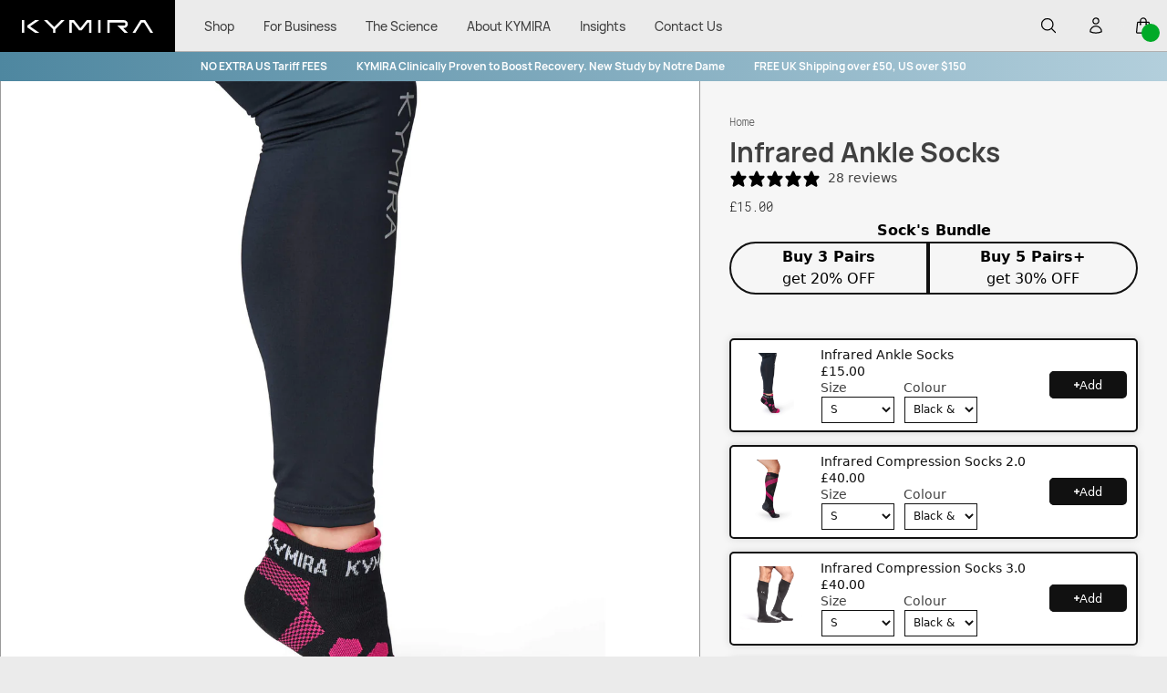

--- FILE ---
content_type: text/html; charset=utf-8
request_url: https://kymira.com/products/infrared-ankle-socks?variant=32200597930072
body_size: 46688
content:
<!doctype html>
<html class="no-js" lang="en">
  <head>
    <meta name="robots" content="index,follow">
    <meta name="facebook-domain-verification" content="3cskf46an0jg119sdh4wg55hez5d7q" />
    <meta charset="utf-8">
    <meta http-equiv="X-UA-Compatible" content="IE=edge">
    <meta name="viewport" content="width=device-width,initial-scale=1.0" />
    <meta name="theme-color" content="#0000ff">
    <link rel="canonical" href="https://kymira.com/products/infrared-ankle-socks">
    <link rel="preconnect" href="https://cdn.shopify.com" crossorigin><link rel="icon" type="image/png" href="//kymira.com/cdn/shop/files/Favicon.png?crop=center&height=32&v=1666627535&width=32"><style>
    @font-face {
        font-family: "Manrope Sans Bold";
        src: url("//kymira.com/cdn/shop/t/2/assets/Manrope-Bold.woff2?v=129969999297079952481661349259") format('woff2');
        font-display: swap;
    }
    
    @font-face {
        font-family: "Manrope Sans Medium";
        src: url("//kymira.com/cdn/shop/t/2/assets/Manrope-Medium.woff2?v=184326246573738206261661349256") format('woff2');
        font-display: swap;
    }
    
    @font-face {
        font-family: "Roboto Mono Regular";
        src: url("//kymira.com/cdn/shop/t/2/assets/RobotoMono-Regular.woff2?v=57333442199346555761661350466") format('woff2');
        font-display: swap;
    }
    
    @font-face {
        font-family: "Roboto Mono Light";
        src: url("//kymira.com/cdn/shop/t/2/assets/RobotoMono-Light.woff2?v=167734600283861592461661350543") format('woff2');
        font-display: swap;
    }
    </style>

    <link href="//kymira.com/cdn/shop/t/2/assets/theme.css?v=42412137011540621201700052002" rel="stylesheet" type="text/css" media="all" />

    <title>
      KYMIRA Infrared Ankle Socks | Sports Recovery &amp; Plantar Fasciitis Relief
</title>

    
      <meta name="description" content="Shop KYMIRA® Infrared Ankle Socks. Clinically proven to boost circulation, reduce inflammation, and accelerate recovery. Ideal for plantar fasciitis, cold feet, and elite sports performance.">
    

    

<meta property="og:site_name" content="KYMIRA">
<meta property="og:url" content="https://kymira.com/products/infrared-ankle-socks">
<meta property="og:title" content="KYMIRA Infrared Ankle Socks | Sports Recovery &amp; Plantar Fasciitis Relief">
<meta property="og:type" content="product">
<meta property="og:description" content="Shop KYMIRA® Infrared Ankle Socks. Clinically proven to boost circulation, reduce inflammation, and accelerate recovery. Ideal for plantar fasciitis, cold feet, and elite sports performance."><meta property="og:image" content="http://kymira.com/cdn/shop/products/KymiraAnkleSock-RedandBlack1.jpg?v=1722424742">
  <meta property="og:image:secure_url" content="https://kymira.com/cdn/shop/products/KymiraAnkleSock-RedandBlack1.jpg?v=1722424742">
  <meta property="og:image:width" content="2048">
  <meta property="og:image:height" content="2048"><meta property="og:price:amount" content="15.00">
  <meta property="og:price:currency" content="GBP"><meta name="twitter:site" content="@KYMIRA_Official"><meta name="twitter:card" content="summary_large_image">
<meta name="twitter:title" content="KYMIRA Infrared Ankle Socks | Sports Recovery &amp; Plantar Fasciitis Relief">
<meta name="twitter:description" content="Shop KYMIRA® Infrared Ankle Socks. Clinically proven to boost circulation, reduce inflammation, and accelerate recovery. Ideal for plantar fasciitis, cold feet, and elite sports performance.">

    
    <script>window.performance && window.performance.mark && window.performance.mark('shopify.content_for_header.start');</script><meta name="facebook-domain-verification" content="3cskf46an0jg119sdh4wg55hez5d7q">
<meta id="shopify-digital-wallet" name="shopify-digital-wallet" content="/65504248058/digital_wallets/dialog">
<meta name="shopify-checkout-api-token" content="7b65bfd38b776e10f02805fc953fcba8">
<meta id="in-context-paypal-metadata" data-shop-id="65504248058" data-venmo-supported="false" data-environment="production" data-locale="en_US" data-paypal-v4="true" data-currency="GBP">
<link rel="alternate" type="application/json+oembed" href="https://kymira.com/products/infrared-ankle-socks.oembed">
<script async="async" src="/checkouts/internal/preloads.js?locale=en-GB"></script>
<link rel="preconnect" href="https://shop.app" crossorigin="anonymous">
<script async="async" src="https://shop.app/checkouts/internal/preloads.js?locale=en-GB&shop_id=65504248058" crossorigin="anonymous"></script>
<script id="apple-pay-shop-capabilities" type="application/json">{"shopId":65504248058,"countryCode":"GB","currencyCode":"GBP","merchantCapabilities":["supports3DS"],"merchantId":"gid:\/\/shopify\/Shop\/65504248058","merchantName":"KYMIRA","requiredBillingContactFields":["postalAddress","email","phone"],"requiredShippingContactFields":["postalAddress","email","phone"],"shippingType":"shipping","supportedNetworks":["visa","maestro","masterCard","amex","discover","elo"],"total":{"type":"pending","label":"KYMIRA","amount":"1.00"},"shopifyPaymentsEnabled":true,"supportsSubscriptions":true}</script>
<script id="shopify-features" type="application/json">{"accessToken":"7b65bfd38b776e10f02805fc953fcba8","betas":["rich-media-storefront-analytics"],"domain":"kymira.com","predictiveSearch":true,"shopId":65504248058,"locale":"en"}</script>
<script>var Shopify = Shopify || {};
Shopify.shop = "kymiracom.myshopify.com";
Shopify.locale = "en";
Shopify.currency = {"active":"GBP","rate":"1.0"};
Shopify.country = "GB";
Shopify.theme = {"name":"RetroFuzz","id":134916014330,"schema_name":"Ares","schema_version":"1.0.0","theme_store_id":null,"role":"main"};
Shopify.theme.handle = "null";
Shopify.theme.style = {"id":null,"handle":null};
Shopify.cdnHost = "kymira.com/cdn";
Shopify.routes = Shopify.routes || {};
Shopify.routes.root = "/";</script>
<script type="module">!function(o){(o.Shopify=o.Shopify||{}).modules=!0}(window);</script>
<script>!function(o){function n(){var o=[];function n(){o.push(Array.prototype.slice.apply(arguments))}return n.q=o,n}var t=o.Shopify=o.Shopify||{};t.loadFeatures=n(),t.autoloadFeatures=n()}(window);</script>
<script>
  window.ShopifyPay = window.ShopifyPay || {};
  window.ShopifyPay.apiHost = "shop.app\/pay";
  window.ShopifyPay.redirectState = null;
</script>
<script id="shop-js-analytics" type="application/json">{"pageType":"product"}</script>
<script defer="defer" async type="module" src="//kymira.com/cdn/shopifycloud/shop-js/modules/v2/client.init-shop-cart-sync_C5BV16lS.en.esm.js"></script>
<script defer="defer" async type="module" src="//kymira.com/cdn/shopifycloud/shop-js/modules/v2/chunk.common_CygWptCX.esm.js"></script>
<script type="module">
  await import("//kymira.com/cdn/shopifycloud/shop-js/modules/v2/client.init-shop-cart-sync_C5BV16lS.en.esm.js");
await import("//kymira.com/cdn/shopifycloud/shop-js/modules/v2/chunk.common_CygWptCX.esm.js");

  window.Shopify.SignInWithShop?.initShopCartSync?.({"fedCMEnabled":true,"windoidEnabled":true});

</script>
<script>
  window.Shopify = window.Shopify || {};
  if (!window.Shopify.featureAssets) window.Shopify.featureAssets = {};
  window.Shopify.featureAssets['shop-js'] = {"shop-cart-sync":["modules/v2/client.shop-cart-sync_ZFArdW7E.en.esm.js","modules/v2/chunk.common_CygWptCX.esm.js"],"init-fed-cm":["modules/v2/client.init-fed-cm_CmiC4vf6.en.esm.js","modules/v2/chunk.common_CygWptCX.esm.js"],"shop-button":["modules/v2/client.shop-button_tlx5R9nI.en.esm.js","modules/v2/chunk.common_CygWptCX.esm.js"],"shop-cash-offers":["modules/v2/client.shop-cash-offers_DOA2yAJr.en.esm.js","modules/v2/chunk.common_CygWptCX.esm.js","modules/v2/chunk.modal_D71HUcav.esm.js"],"init-windoid":["modules/v2/client.init-windoid_sURxWdc1.en.esm.js","modules/v2/chunk.common_CygWptCX.esm.js"],"shop-toast-manager":["modules/v2/client.shop-toast-manager_ClPi3nE9.en.esm.js","modules/v2/chunk.common_CygWptCX.esm.js"],"init-shop-email-lookup-coordinator":["modules/v2/client.init-shop-email-lookup-coordinator_B8hsDcYM.en.esm.js","modules/v2/chunk.common_CygWptCX.esm.js"],"init-shop-cart-sync":["modules/v2/client.init-shop-cart-sync_C5BV16lS.en.esm.js","modules/v2/chunk.common_CygWptCX.esm.js"],"avatar":["modules/v2/client.avatar_BTnouDA3.en.esm.js"],"pay-button":["modules/v2/client.pay-button_FdsNuTd3.en.esm.js","modules/v2/chunk.common_CygWptCX.esm.js"],"init-customer-accounts":["modules/v2/client.init-customer-accounts_DxDtT_ad.en.esm.js","modules/v2/client.shop-login-button_C5VAVYt1.en.esm.js","modules/v2/chunk.common_CygWptCX.esm.js","modules/v2/chunk.modal_D71HUcav.esm.js"],"init-shop-for-new-customer-accounts":["modules/v2/client.init-shop-for-new-customer-accounts_ChsxoAhi.en.esm.js","modules/v2/client.shop-login-button_C5VAVYt1.en.esm.js","modules/v2/chunk.common_CygWptCX.esm.js","modules/v2/chunk.modal_D71HUcav.esm.js"],"shop-login-button":["modules/v2/client.shop-login-button_C5VAVYt1.en.esm.js","modules/v2/chunk.common_CygWptCX.esm.js","modules/v2/chunk.modal_D71HUcav.esm.js"],"init-customer-accounts-sign-up":["modules/v2/client.init-customer-accounts-sign-up_CPSyQ0Tj.en.esm.js","modules/v2/client.shop-login-button_C5VAVYt1.en.esm.js","modules/v2/chunk.common_CygWptCX.esm.js","modules/v2/chunk.modal_D71HUcav.esm.js"],"shop-follow-button":["modules/v2/client.shop-follow-button_Cva4Ekp9.en.esm.js","modules/v2/chunk.common_CygWptCX.esm.js","modules/v2/chunk.modal_D71HUcav.esm.js"],"checkout-modal":["modules/v2/client.checkout-modal_BPM8l0SH.en.esm.js","modules/v2/chunk.common_CygWptCX.esm.js","modules/v2/chunk.modal_D71HUcav.esm.js"],"lead-capture":["modules/v2/client.lead-capture_Bi8yE_yS.en.esm.js","modules/v2/chunk.common_CygWptCX.esm.js","modules/v2/chunk.modal_D71HUcav.esm.js"],"shop-login":["modules/v2/client.shop-login_D6lNrXab.en.esm.js","modules/v2/chunk.common_CygWptCX.esm.js","modules/v2/chunk.modal_D71HUcav.esm.js"],"payment-terms":["modules/v2/client.payment-terms_CZxnsJam.en.esm.js","modules/v2/chunk.common_CygWptCX.esm.js","modules/v2/chunk.modal_D71HUcav.esm.js"]};
</script>
<script id="__st">var __st={"a":65504248058,"offset":0,"reqid":"d0f10a27-3e16-40c2-b401-b2ad0363c965-1768634970","pageurl":"kymira.com\/products\/infrared-ankle-socks?variant=32200597930072","u":"3a9ed6be5add","p":"product","rtyp":"product","rid":7800806211834};</script>
<script>window.ShopifyPaypalV4VisibilityTracking = true;</script>
<script id="captcha-bootstrap">!function(){'use strict';const t='contact',e='account',n='new_comment',o=[[t,t],['blogs',n],['comments',n],[t,'customer']],c=[[e,'customer_login'],[e,'guest_login'],[e,'recover_customer_password'],[e,'create_customer']],r=t=>t.map((([t,e])=>`form[action*='/${t}']:not([data-nocaptcha='true']) input[name='form_type'][value='${e}']`)).join(','),a=t=>()=>t?[...document.querySelectorAll(t)].map((t=>t.form)):[];function s(){const t=[...o],e=r(t);return a(e)}const i='password',u='form_key',d=['recaptcha-v3-token','g-recaptcha-response','h-captcha-response',i],f=()=>{try{return window.sessionStorage}catch{return}},m='__shopify_v',_=t=>t.elements[u];function p(t,e,n=!1){try{const o=window.sessionStorage,c=JSON.parse(o.getItem(e)),{data:r}=function(t){const{data:e,action:n}=t;return t[m]||n?{data:e,action:n}:{data:t,action:n}}(c);for(const[e,n]of Object.entries(r))t.elements[e]&&(t.elements[e].value=n);n&&o.removeItem(e)}catch(o){console.error('form repopulation failed',{error:o})}}const l='form_type',E='cptcha';function T(t){t.dataset[E]=!0}const w=window,h=w.document,L='Shopify',v='ce_forms',y='captcha';let A=!1;((t,e)=>{const n=(g='f06e6c50-85a8-45c8-87d0-21a2b65856fe',I='https://cdn.shopify.com/shopifycloud/storefront-forms-hcaptcha/ce_storefront_forms_captcha_hcaptcha.v1.5.2.iife.js',D={infoText:'Protected by hCaptcha',privacyText:'Privacy',termsText:'Terms'},(t,e,n)=>{const o=w[L][v],c=o.bindForm;if(c)return c(t,g,e,D).then(n);var r;o.q.push([[t,g,e,D],n]),r=I,A||(h.body.append(Object.assign(h.createElement('script'),{id:'captcha-provider',async:!0,src:r})),A=!0)});var g,I,D;w[L]=w[L]||{},w[L][v]=w[L][v]||{},w[L][v].q=[],w[L][y]=w[L][y]||{},w[L][y].protect=function(t,e){n(t,void 0,e),T(t)},Object.freeze(w[L][y]),function(t,e,n,w,h,L){const[v,y,A,g]=function(t,e,n){const i=e?o:[],u=t?c:[],d=[...i,...u],f=r(d),m=r(i),_=r(d.filter((([t,e])=>n.includes(e))));return[a(f),a(m),a(_),s()]}(w,h,L),I=t=>{const e=t.target;return e instanceof HTMLFormElement?e:e&&e.form},D=t=>v().includes(t);t.addEventListener('submit',(t=>{const e=I(t);if(!e)return;const n=D(e)&&!e.dataset.hcaptchaBound&&!e.dataset.recaptchaBound,o=_(e),c=g().includes(e)&&(!o||!o.value);(n||c)&&t.preventDefault(),c&&!n&&(function(t){try{if(!f())return;!function(t){const e=f();if(!e)return;const n=_(t);if(!n)return;const o=n.value;o&&e.removeItem(o)}(t);const e=Array.from(Array(32),(()=>Math.random().toString(36)[2])).join('');!function(t,e){_(t)||t.append(Object.assign(document.createElement('input'),{type:'hidden',name:u})),t.elements[u].value=e}(t,e),function(t,e){const n=f();if(!n)return;const o=[...t.querySelectorAll(`input[type='${i}']`)].map((({name:t})=>t)),c=[...d,...o],r={};for(const[a,s]of new FormData(t).entries())c.includes(a)||(r[a]=s);n.setItem(e,JSON.stringify({[m]:1,action:t.action,data:r}))}(t,e)}catch(e){console.error('failed to persist form',e)}}(e),e.submit())}));const S=(t,e)=>{t&&!t.dataset[E]&&(n(t,e.some((e=>e===t))),T(t))};for(const o of['focusin','change'])t.addEventListener(o,(t=>{const e=I(t);D(e)&&S(e,y())}));const B=e.get('form_key'),M=e.get(l),P=B&&M;t.addEventListener('DOMContentLoaded',(()=>{const t=y();if(P)for(const e of t)e.elements[l].value===M&&p(e,B);[...new Set([...A(),...v().filter((t=>'true'===t.dataset.shopifyCaptcha))])].forEach((e=>S(e,t)))}))}(h,new URLSearchParams(w.location.search),n,t,e,['guest_login'])})(!0,!0)}();</script>
<script integrity="sha256-4kQ18oKyAcykRKYeNunJcIwy7WH5gtpwJnB7kiuLZ1E=" data-source-attribution="shopify.loadfeatures" defer="defer" src="//kymira.com/cdn/shopifycloud/storefront/assets/storefront/load_feature-a0a9edcb.js" crossorigin="anonymous"></script>
<script crossorigin="anonymous" defer="defer" src="//kymira.com/cdn/shopifycloud/storefront/assets/shopify_pay/storefront-65b4c6d7.js?v=20250812"></script>
<script data-source-attribution="shopify.dynamic_checkout.dynamic.init">var Shopify=Shopify||{};Shopify.PaymentButton=Shopify.PaymentButton||{isStorefrontPortableWallets:!0,init:function(){window.Shopify.PaymentButton.init=function(){};var t=document.createElement("script");t.src="https://kymira.com/cdn/shopifycloud/portable-wallets/latest/portable-wallets.en.js",t.type="module",document.head.appendChild(t)}};
</script>
<script data-source-attribution="shopify.dynamic_checkout.buyer_consent">
  function portableWalletsHideBuyerConsent(e){var t=document.getElementById("shopify-buyer-consent"),n=document.getElementById("shopify-subscription-policy-button");t&&n&&(t.classList.add("hidden"),t.setAttribute("aria-hidden","true"),n.removeEventListener("click",e))}function portableWalletsShowBuyerConsent(e){var t=document.getElementById("shopify-buyer-consent"),n=document.getElementById("shopify-subscription-policy-button");t&&n&&(t.classList.remove("hidden"),t.removeAttribute("aria-hidden"),n.addEventListener("click",e))}window.Shopify?.PaymentButton&&(window.Shopify.PaymentButton.hideBuyerConsent=portableWalletsHideBuyerConsent,window.Shopify.PaymentButton.showBuyerConsent=portableWalletsShowBuyerConsent);
</script>
<script data-source-attribution="shopify.dynamic_checkout.cart.bootstrap">document.addEventListener("DOMContentLoaded",(function(){function t(){return document.querySelector("shopify-accelerated-checkout-cart, shopify-accelerated-checkout")}if(t())Shopify.PaymentButton.init();else{new MutationObserver((function(e,n){t()&&(Shopify.PaymentButton.init(),n.disconnect())})).observe(document.body,{childList:!0,subtree:!0})}}));
</script>
<script id='scb4127' type='text/javascript' async='' src='https://kymira.com/cdn/shopifycloud/privacy-banner/storefront-banner.js'></script><link id="shopify-accelerated-checkout-styles" rel="stylesheet" media="screen" href="https://kymira.com/cdn/shopifycloud/portable-wallets/latest/accelerated-checkout-backwards-compat.css" crossorigin="anonymous">
<style id="shopify-accelerated-checkout-cart">
        #shopify-buyer-consent {
  margin-top: 1em;
  display: inline-block;
  width: 100%;
}

#shopify-buyer-consent.hidden {
  display: none;
}

#shopify-subscription-policy-button {
  background: none;
  border: none;
  padding: 0;
  text-decoration: underline;
  font-size: inherit;
  cursor: pointer;
}

#shopify-subscription-policy-button::before {
  box-shadow: none;
}

      </style>

<script>window.performance && window.performance.mark && window.performance.mark('shopify.content_for_header.end');</script>

    <script>
      window.shopUrl = 'https://kymira.com';
      window.routes = {
        cart_add_url: '/cart/add',
        cart_change_url: '/cart/change',
        cart_update_url: '/cart/update',
        predictive_search_url: '/search/suggest'
      };

      window.cartStrings = {
        error: `There was an error while updating your cart. Please try again.`,
        quantityError: `You can only add [quantity] of this item to your cart.`
      }

      window.variantStrings = {
        addToCart: `Add to Cart`,
        soldOut: `Sold out`,
        unavailable: `Unavailable`,
      }

      window.accessibilityStrings = {
        imageAvailable: `Image [index] is now available in gallery view`,
        shareSuccess: `Link copied to clipboard`,
        pauseSlideshow: `Pause slideshow`,
        playSlideshow: `Play slideshow`,
      }
    </script>

    <script src="//kymira.com/cdn/shop/t/2/assets/theme.js?v=142200628117470562961678978558" type="text/javascript"></script>
<script src="https://cdn.tailwindcss.com"></script>
    
<!--  Hotjar Tracking Code for https://www.kymira.com -->
<script>
    (function(h,o,t,j,a,r){
        h.hj=h.hj||function(){(h.hj.q=h.hj.q||[]).push(arguments)};
        h._hjSettings={hjid:3648885,hjsv:6};
        a=o.getElementsByTagName('head')[0];
        r=o.createElement('script');r.async=1;
        r.src=t+h._hjSettings.hjid+j+h._hjSettings.hjsv;
        a.appendChild(r);
    })(window,document,'https://static.hotjar.com/c/hotjar-','.js?sv=');
</script>

<!-- Facebook Pixel Code -->
<script>
!function(f,b,e,v,n,t,s)
{if(f.fbq)return;n=f.fbq=function(){n.callMethod?
n.callMethod.apply(n,arguments):n.queue.push(arguments)};
if(!f._fbq)f._fbq=n;n.push=n;n.loaded=!0;n.version='2.0';
n.queue=[];t=b.createElement(e);t.async=!0;
t.src=v;s=b.getElementsByTagName(e)[0];
s.parentNode.insertBefore(t,s)}(window,document,'script',
'https://connect.facebook.net/en_US/fbevents.js');
fbq('init', '379128114379133');
</script>
<noscript>
 <img height="1" width="1" 
src="https://www.facebook.com/tr?id=379128114379133&noscript=1"/>
</noscript>
<!-- End Facebook Pixel Code -->
    
<!-- BEGIN app block: shopify://apps/maxbundle/blocks/app-embed/469560a3-d600-4f5e-a767-2a4cdaceacca -->





<script>
  
      window.mbBundleMetadata = [];
  
</script>





<script>
  window.mbCollectionIds = "405730525434,403524944122,457652076794,458910073082,457823846650,456925610234";

  function loadScript(url) {
      var script = document.createElement('script');
      script.type = 'module';
      script.src = url;
      var head = document.getElementsByTagName('head')[0];
      head.appendChild(script);
  }
    const cx_bundle_url = 'https://bundle.codexade.com';
    //const cx_bundle_url = 'https://bundle-v2.1.test';
    let bundleurl = `${cx_bundle_url}/build/assets/cx_bundles_shopify.js?shop=kymira.com&v=${Math.random() * 100000 | 0}`
    loadScript(bundleurl);
</script>

<script>
  
    window.mbCustomizerMetadata = {"total_label":"Total:","mix_match_type":1,"you_save_label":"You save {discount}","countdown_timer":{"font_size":"14","text_color":"#fff","timer_color":"#fff","background_color":"#000000"},"button_animation":"none","free_badge_label":"FREE","final_price_color":"#111111","bundle_font_family":"inherit","bundle_title_color":"#000000","most_popular_label":"MOST POPULAR","most_popular_style":"Style 1","gifted_bundle_color":"#d5d5d5","hide_store_quantity":false,"hide_store_variants":false,"is_you_save_turn_on":true,"upsell_add_btn_text":"Add","upsell_grid_padding":"8","you_save_text_color":"#ffffff","compared_price_color":"#FF0000","fbt_bundle_view_mode":1,"pro_bundle_view_mode":1,"selectedPresetOption":0,"upsell_grid_bg_color":"#ffffff","vol_bundle_view_mode":1,"you_save_label_style":"Style 2","bogo_bundle_view_mode":1,"selected_bundle_color":"#ffffff","upsell_grid_placement":"below_add_to_cart_button","bundle_title_alignment":"center","bundle_title_font_size":"16","mix_match_add_btn_text":"Add","upsell_add_btn_padding":"0","upsell_grid_box_shadow":{"blur":1,"type":"outset","color":null,"spread":0,"x_offset":0,"y_offset":0},"upsell_slider_settings":{"dots":true,"rows":1,"speed":500,"arrows":true,"autoplay":false,"infinite":false,"dots_color":"#111111","arrows_color":"#111111","autoplaySpeed":3000,"slidesToScroll":1,"active_dots_color":"#111111","is_slider_turn_on":false,"slide_badge_bg_color":"#111111","is_slide_badge_turn_on":true,"slide_badge_text_font_color":"#ffffff"},"bundle_btn_selectedIcon":"bi-bag-check","is_bundle_variant_index":false,"mix_match_multi_section":{"border_color":"#E4E5E7","heading_color":"#111111","background_color":"#ffffff","sub_heading_color":"#111111"},"most_popular_text_color":"#ffffff","upsell_add_btn_bg_color":"#111111","upsell_grid_border_size":1,"upsell_quantity_padding":"4","bundle_add_to_cart_event":["1"],"bundle_title_font_weight":"600","fbt_bundle_customization":{"margin":"10","padding":"12","border_radius":"10","isTotalBanner":true,"background_color":"#E4E5E7","enable_background":false},"upsell_grid_border_color":"#111111","vol_bundle_customization":{"margin":"10","padding":"12","border_radius":"10","isTotalBanner":true,"background_color":"#E4E5E7","enable_background":false},"bogo_bundle_customization":{"margin":"10","padding":"12","border_radius":"10","isTotalBanner":true,"background_color":"#E4E5E7","enable_background":false},"prod_bundle_customization":{"margin":"10","padding":"12","border_radius":"10","isTotalBanner":true,"background_color":"#E4E5E7","enable_background":false},"upsell_grid_border_radius":"5","upsell_quantity_btn_color":"#ffffff","upsell_quantity_font_size":"15","you_save_background_color":"#111111","mix_match_bundle_view_mode":2,"upsell_add_btn_border_size":"1","upsell_quantity_is_turn_on":"true","upsell_quantity_text_color":"#ffffff","bundle_addtocart_is_turn_on":true,"is_bundle_radio_btn_turn_on":true,"upsell_add_btn_border_color":"#111111","total_label_background_color":"#efefef","upsell_add_btn_border_radius":"5","upsell_notification_bg_color":"#ffffff","upsell_quantity_border_color":"#000000","upsell_variation_btn_padding":null,"is_bundle_product_img_turn_on":true,"most_popular_background_color":"#111111","upsell_add_btn_bg_hover_color":"#111111","upsell_add_btn_text_alignment":"center","upsell_add_btn_text_font_size":20,"upsell_product_text_alignment":"left","upsell_product_text_font_size":"14","upsell_variation_btn_bg_color":"#ffffff","mix_match_bundle_customization":{"margin":"10","padding":"12","border_radius":"10","isTotalBanner":true,"background_color":"#E4E5E7","enable_background":false},"mix_match_hide_product_preview":false,"upsell_add_btn_text_font_color":"#ffffff","upsell_notification_is_turn_on":"true","upsell_product_text_font_color":"#111111","is_bundle_product_title_turn_on":true,"upsell_add_btn_text_font_weight":"500","upsell_notification_border_size":"0","upsell_product_text_font_weight":"500","upsell_add_btn_is_loader_turn_on":true,"upsell_notification_border_color":"#d5d5d5","upsell_quantity_background_color":"#111111","upsell_variation_btn_border_size":"1","upsell_notification_add_cart_text":"Added to Cart","upsell_notification_border_radius":"5","upsell_variation_btn_border_color":"#111111","upsell_variation_btn_border_radius":null,"upsell_notification_text_font_color":"#111111","upsell_variation_btn_bg_hover_color":"#F3F3F3","upsell_variation_btn_text_font_size":12,"upsell_add_btn_text_font_hover_color":"#ffffff","upsell_notification_remove_cart_text":"Removed from Cart","upsell_variation_btn_text_font_color":"#111111","upsell_variation_btn_text_font_weight":"400"};
  
</script>

<script>
  
    window.mbSettingsMetadata = "{\"discount_label\":\"MaxBundle\",\"out_of_stock_message\":\"This item is out of stock!\",\"bundle_price\":[\"1\"],\"add_to_cart_selector\":null,\"quantity_selector\":null,\"hide_elements\":null,\"roundingOption\":\".90\",\"discount_combine\":[\"1\"],\"product_pricing\":[\"1\"],\"isSymbolLeftPosition\":true,\"isHideAddToCartButton\":false,\"isHideQuantitySelector\":false,\"isDropdown\":true}";
  
</script>

<script type="application/json" id="max_bundle_product_json">
    {"id":7800806211834,"title":"Infrared Ankle Socks","handle":"infrared-ankle-socks","description":"\u003cdiv class=\"\" data-shogun-id=\"\" data-shogun-site-id=\"\" data-shogun-page-id=\"\" data-shogun-page-version-id=\"\" data-shogun-platform-type=\"\" data-shogun-variant-id=\"\" data-region=\"\" shogun-root=\"\" f4fa0331-645f-4604-b0fa-28afd2103cfe=\"\" shopify=\"\" main=\"\"\u003e\n\u003cscript defer https:=\"\" src=\"\" text=\"\" type=\"\"\u003e\u003c\/script\u003e\n\u003cdiv id=\"\" class=\"\" s-41c3fc9e-80c4-4cec-94bd-1b8b728a6b70=\"\" shg-c=\"\"\u003e\n\u003cdiv class=\"\" data-multi=\"\" shogun-accordion-wrapper=\"\" true=\"\"\u003e\n\u003cdiv class=\"\" shogun-accordion=\"\"\u003e\n\u003cdiv class=\"\" shogun-accordion-heading=\"\"\u003e\n\u003cdiv class=\"\" shogun-accordion-header=\"\"\u003e\n\u003ch4 class=\"\" shogun-accordion-title=\"\"\u003eKey Features\u003c\/h4\u003e\n\u003cdiv class=\"\" shogun-accordion-icon=\"\" shogun-icon-plus=\"\"\u003e\u003cspan\u003e\u003c\/span\u003e\u003c\/div\u003e\n\u003c\/div\u003e\n\u003c\/div\u003e\n\u003cdiv class=\"\" shogun-accordion-body=\"\"\u003e\n\u003cdiv id=\"\" class=\"\" s-f66e416c-4e95-4e17-8c9f-0ee3eff1d493=\"\" shg-c=\"\"\u003e\n\u003cdiv class=\"\" shg-rich-text=\"\" shg-theme-text-content=\"\"\u003e\n\u003cp\u003eInfrared Ankle Socks:\u003c\/p\u003e\n\u003cul\u003e\n\u003cli\u003eCushioned heel and toes\u003c\/li\u003e\n\u003cli\u003eRibbed cuffs\u003c\/li\u003e\n\u003cli\u003eAnti-rub tabs\u003c\/li\u003e\n\u003cli\u003eArch support band\u003c\/li\u003e\n\u003cli\u003eSoft fabric\u003c\/li\u003e\n\u003c\/ul\u003e\n\u003c\/div\u003e\n\u003c\/div\u003e\n\u003c\/div\u003e\n\u003c\/div\u003e\n\u003cdiv class=\"\" shogun-accordion=\"\"\u003e\n\u003cdiv class=\"\" shogun-accordion-heading=\"\"\u003e\n\u003cdiv class=\"\" shogun-accordion-header=\"\"\u003e\n\u003ch4 class=\"\" shogun-accordion-title=\"\"\u003eDescription\u003c\/h4\u003e\n\u003cdiv class=\"\" shogun-accordion-icon=\"\" shogun-icon-plus=\"\"\u003e\u003cspan\u003e\u003c\/span\u003e\u003c\/div\u003e\n\u003c\/div\u003e\n\u003c\/div\u003e\n\u003cdiv class=\"\" shogun-accordion-body=\"\"\u003e\n\u003cdiv id=\"\" class=\"\" s-cccac58d-48ae-4865-9cd1-67a4c7fab5a7=\"\" shg-c=\"\"\u003e\n\u003cdiv class=\"\" shg-rich-text=\"\" shg-theme-text-content=\"\"\u003e\n\u003cp\u003eOur Infrared Ankle Socks offer the technical benefits of KYnergy Infrared technology, but also comfort and versatility.\u003c\/p\u003e\n\u003cp\u003eThe socks have been designed to remain comfortable through the longest and toughest of runs and hikes, but also gym work and everyday wear. The socks have been updated with a higher ankle to ensure optimum fit with a range of running and training shoes, whilst the raised tabs eliminate friction during even the longest of workouts. Comfort is also promoted by supportive material around the sock’s arch, breathable panels for temperature control, and cushioned heels and toes.\u003c\/p\u003e\n\u003c\/div\u003e\n\u003c\/div\u003e\n\u003c\/div\u003e\n\u003c\/div\u003e\n\u003cdiv class=\"\" shogun-accordion=\"\"\u003e\n\u003cdiv class=\"\" shogun-accordion-heading=\"\"\u003e\n\u003cdiv class=\"\" shogun-accordion-header=\"\"\u003e\n\u003ch4 class=\"\" shogun-accordion-title=\"\"\u003eSize \u0026amp; Fit\u003c\/h4\u003e\n\u003cdiv class=\"\" shogun-accordion-icon=\"\" shogun-icon-plus=\"\"\u003e\u003cspan\u003e\u003c\/span\u003e\u003c\/div\u003e\n\u003c\/div\u003e\n\u003c\/div\u003e\n\u003cdiv class=\"\" shogun-accordion-body=\"\"\u003e\n\u003cdiv id=\"\" class=\"\" s-64af2ed1-9839-4d60-9dbd-56da51558fcb=\"\" shg-c=\"\"\u003e\n\u003cdiv class=\"\" shg-rich-text=\"\" shg-theme-text-content=\"\"\u003e\n\u003cdiv class=\"\" table-wrapper=\"\"\u003e\n\u003cp\u003eModel is wearing: Size Small\u003c\/p\u003e\n\u003cp\u003eModel's Shoe Size: UK 4.5 \/ US 6.5 \/ EU 36\u003c\/p\u003e\n\u003cp class=\"\" lead=\"\"\u003eThe size charts below detail the relevant sizing or points of measurement for all of our products. Our garments do not need to be tight and against the skin for our infrared technology to work, so we suggest fitting to your personal preference. If you are looking for a looser fit, then size up from the guide's suggestions.\u003c\/p\u003e\n\u003cp class=\"\" lead=\"\"\u003e \u003c\/p\u003e\n\u003cp class=\"\" lead=\"\"\u003eSocks \u0026amp; Sleeves Foot Size\u003c\/p\u003e\n\u003ctable width=\"\" height:=\"\"\u003e\n\u003ctbody\u003e\n\u003ctr\u003e\n\u003ctd\u003e\u003cstrong\u003eS\u003c\/strong\u003e\u003c\/td\u003e\n\u003ctd class=\"\" uk=\"\"\u003e3 - 5\u003c\/td\u003e\n\u003c\/tr\u003e\n\u003ctr\u003e\n\u003ctd\u003e\u003cstrong\u003eM\u003c\/strong\u003e\u003c\/td\u003e\n\u003ctd class=\"\" uk=\"\"\u003e6 - 8\u003c\/td\u003e\n\u003c\/tr\u003e\n\u003ctr\u003e\n\u003ctd\u003e\u003cstrong\u003eL\u003c\/strong\u003e\u003c\/td\u003e\n\u003ctd class=\"\" uk=\"\"\u003e9 - 11\u003c\/td\u003e\n\u003c\/tr\u003e\n\u003c\/tbody\u003e\n\u003c\/table\u003e\n\u003c\/div\u003e\n\u003cdiv class=\"\" table-wrapper=\"\"\u003e\n\u003cp class=\"\" lead=\"\"\u003e \u003c\/p\u003e\n\u003cp class=\"\" lead=\"\"\u003eSocks \u0026amp; Sleeves Calf Size\u003c\/p\u003e\n\u003ctable width=\"\" height:=\"\"\u003e\n\u003ctbody\u003e\n\u003ctr\u003e\n\u003ctd\u003e\u003cstrong\u003eS\u003c\/strong\u003e\u003c\/td\u003e\n\u003ctd\u003e34 cm - 39 cm\u003c\/td\u003e\n\u003c\/tr\u003e\n\u003ctr\u003e\n\u003ctd\u003e\u003cstrong\u003eM\u003c\/strong\u003e\u003c\/td\u003e\n\u003ctd\u003e37 cm - 42 cm\u003c\/td\u003e\n\u003c\/tr\u003e\n\u003ctr\u003e\n\u003ctd\u003e\u003cstrong\u003eL\u003c\/strong\u003e\u003c\/td\u003e\n\u003ctd\u003e40 cm - 45 cm\u003c\/td\u003e\n\u003c\/tr\u003e\n\u003c\/tbody\u003e\n\u003c\/table\u003e\n\u003c\/div\u003e\n\u003cp\u003e \u003c\/p\u003e\n\u003c\/div\u003e\n\u003c\/div\u003e\n\u003c\/div\u003e\n\u003c\/div\u003e\n\u003cdiv class=\"\" shogun-accordion=\"\"\u003e\n\u003cdiv class=\"\" shogun-accordion-heading=\"\"\u003e\n\u003cdiv class=\"\" shogun-accordion-header=\"\"\u003e\n\u003ch4 class=\"\" shogun-accordion-title=\"\"\u003eInfrared Benefits\u003c\/h4\u003e\n\u003cdiv class=\"\" shogun-accordion-icon=\"\" shogun-icon-plus=\"\"\u003e\u003cspan\u003e\u003c\/span\u003e\u003c\/div\u003e\n\u003c\/div\u003e\n\u003c\/div\u003e\n\u003cdiv class=\"\" shogun-accordion-body=\"\"\u003e\n\u003cdiv class=\"\" id=\"\" shg-c=\"\" s-d81adfba-fbcb-4b9e-ad09-67b9c1440f78=\"\"\u003e\n\u003cdiv class=\"\" data-col-grid-mode-on=\"\" shg-row=\"\"\u003e\n\u003cdiv class=\"\" shg-c-lg-6=\"\" shg-c-md-6=\"\" shg-c-sm-6=\"\" shg-c-xs-12=\"\"\u003e\n\u003cdiv id=\"\" class=\"\" s-cc46f927-da2a-4b72-afad-039d61df385c=\"\" shg-c=\"\"\u003e\n\u003cdiv class=\"\" shg-rich-text=\"\" shg-theme-text-content=\"\"\u003e\n\u003cul\u003e\n\u003cli class=\"\"\u003e\u003cstrong class=\"\"\u003eIncreased local blood circulation\u003c\/strong\u003e\u003c\/li\u003e\n\u003cli class=\"\"\u003e\n\u003cstrong class=\"\"\u003eIncreased tissue oxygenation\u003c\/strong\u003e - by up to 20%\u003c\/li\u003e\n\u003cli class=\"\"\u003e\u003cstrong class=\"\"\u003eIncreased cellular metabolism\u003c\/strong\u003e\u003c\/li\u003e\n\u003cli class=\"\"\u003e\u003cstrong class=\"\"\u003eEnhanced energy production\u003c\/strong\u003e\u003c\/li\u003e\n\u003cli class=\"\"\u003e\n\u003cstrong class=\"\"\u003eTemporary pain relief\u003c\/strong\u003e - experience a 25% average reduction in pain naturally\u003c\/li\u003e\n\u003cli class=\"\"\u003e\n\u003cstrong class=\"\"\u003eAccelerated recovery rate\u003c\/strong\u003e - from physical exertion, injury and surgery\u003c\/li\u003e\n\u003cli class=\"\"\u003e\u003cstrong class=\"\"\u003eReduces Inflammation\u003c\/strong\u003e\u003c\/li\u003e\n\u003cli class=\"\"\u003e\n\u003cstrong class=\"\"\u003eInjury prevention -\u003c\/strong\u003e 80% average reductions in soft tissue injuries via muscle priming\u003c\/li\u003e\n\u003cli class=\"\"\u003e\n\u003cstrong class=\"\"\u003eTemperature regulation\u003c\/strong\u003e - warms \u0026amp; cools to suit your needs - clothing stores thermal energy 63% longer than standard fabrics when used as a base layer - fabrics dry 65% quicker than average fabrics\u003c\/li\u003e\n\u003cli class=\"\"\u003e\u003cstrong class=\"\"\u003eSFP35+ rating\u003c\/strong\u003e\u003c\/li\u003e\n\u003cli class=\"\"\u003e\u003cstrong class=\"\"\u003eAntimicrobial\u003c\/strong\u003e\u003c\/li\u003e\n\u003c\/ul\u003e\n\u003c\/div\u003e\n\u003c\/div\u003e\n\u003c\/div\u003e\n\u003cdiv class=\"\" shg-c-lg-6=\"\" shg-c-md-6=\"\" shg-c-sm-6=\"\" shg-c-xs-12=\"\"\u003e\n\u003cdiv id=\"\" class=\"\" s-b3a5374c-1c95-4d0d-afeb-85d28ed82ba7=\"\" shg-c=\"\"\u003e\n\u003cdiv class=\"\" shogun-video=\"\" shogun-video-16x9=\"\"\u003e\u003ciframe class=\"\" data-src=\"\" title=\"\" shogun-video-embed=\"\" shogun-lazyload=\"\" https:=\"\" allowfullscreen=\"\" embedded=\"\" youtube=\"\" video=\"\"\u003e\n      \u003c\/iframe\u003e\u003c\/div\u003e\n\u003c\/div\u003e\n\u003c\/div\u003e\n\u003c\/div\u003e\n\u003c\/div\u003e\n\u003c\/div\u003e\n\u003c\/div\u003e\n\u003cdiv class=\"\" shogun-accordion=\"\"\u003e\n\u003cdiv class=\"\" shogun-accordion-heading=\"\"\u003e\n\u003cdiv class=\"\" shogun-accordion-header=\"\"\u003e\n\u003ch4 class=\"\" shogun-accordion-title=\"\"\u003eBest Use\u003c\/h4\u003e\n\u003cdiv class=\"\" shogun-accordion-icon=\"\" shogun-icon-plus=\"\"\u003e\u003cspan\u003e\u003c\/span\u003e\u003c\/div\u003e\n\u003c\/div\u003e\n\u003c\/div\u003e\n\u003cdiv class=\"\" shogun-accordion-body=\"\"\u003e\n\u003cdiv id=\"\" class=\"\" s-e107b2b6-ec4f-4e22-bf07-f5b786854c31=\"\" shg-c=\"\"\u003e\n\u003cdiv class=\"\" shg-rich-text=\"\" shg-theme-text-content=\"\"\u003e\n\u003cp\u003eKYMIRA Sport products can be used for four primary applications; performance, recovery, injury prevention\/management and thermal regulation.\u003c\/p\u003e\n\u003cp\u003eFor the best results, our products should be used for every phase of exercise:\u003c\/p\u003e\n\u003cul\u003e\n\u003cli\u003e30 minutes before, during\u003c\/li\u003e\n\u003cli\u003eDuring exercise\u003c\/li\u003e\n\u003cli\u003eFor at least 1 hour afterwards\u003c\/li\u003e\n\u003c\/ul\u003e\n\u003cp\u003eBy using across all three phases, you will see improvements in thermal regulation, circulation and reduce the risk of injury.\u003c\/p\u003e\n\u003c\/div\u003e\n\u003c\/div\u003e\n\u003c\/div\u003e\n\u003c\/div\u003e\n\u003cdiv class=\"\" shogun-accordion=\"\"\u003e\n\u003cdiv class=\"\" shogun-accordion-heading=\"\"\u003e\n\u003cdiv class=\"\" shogun-accordion-header=\"\"\u003e\n\u003ch4 class=\"\" shogun-accordion-title=\"\"\u003eFabric \u0026amp; Care\u003c\/h4\u003e\n\u003cdiv class=\"\" shogun-accordion-icon=\"\" shogun-icon-plus=\"\"\u003e\u003cspan\u003e\u003c\/span\u003e\u003c\/div\u003e\n\u003c\/div\u003e\n\u003c\/div\u003e\n\u003cdiv class=\"\" shogun-accordion-body=\"\"\u003e\n\u003cdiv id=\"\" class=\"\" s-9189769e-b29d-48a6-a701-bf4ec9ae9dd2=\"\" shg-c=\"\"\u003e\n\u003cdiv class=\"\" shg-rich-text=\"\" shg-theme-text-content=\"\"\u003e\n\u003cp\u003e\u003cstrong\u003eFABRIC COMPOSITION\u003c\/strong\u003e\u003c\/p\u003e\n\u003cul\u003e\n\u003cli\u003e54% Polyamide\u003c\/li\u003e\n\u003cli\u003e44% KYnergy Polyester\u003c\/li\u003e\n\u003cli\u003e2% Elastane\u003c\/li\u003e\n\u003c\/ul\u003e\n\u003cp\u003e\u003cstrong\u003eCARE INSTRUCTIONS\u003c\/strong\u003e\u003c\/p\u003e\n\u003cul\u003e\n\u003cli\u003eWash at 30C\/86F\u003c\/li\u003e\n\u003cli\u003eDo not tumble dry\u003c\/li\u003e\n\u003c\/ul\u003e\n\u003c\/div\u003e\n\u003c\/div\u003e\n\u003c\/div\u003e\n\u003c\/div\u003e\n\u003cdiv class=\"\" shogun-accordion=\"\"\u003e\n\u003cdiv class=\"\" shogun-accordion-heading=\"\"\u003e\n\u003cdiv class=\"\" shogun-accordion-header=\"\"\u003e\n\u003ch4 class=\"\" shogun-accordion-title=\"\"\u003eReviews\u003c\/h4\u003e\n\u003cdiv class=\"\" shogun-accordion-icon=\"\" shogun-icon-plus=\"\"\u003e\u003cspan\u003e\u003c\/span\u003e\u003c\/div\u003e\n\u003c\/div\u003e\n\u003c\/div\u003e\n\u003cdiv class=\"\" shogun-accordion-body=\"\"\u003e\n\u003cdiv id=\"\" class=\"\" s-02411f1a-1c9b-401c-ba38-cc9b952a16c4=\"\" shg-c=\"\"\u003e\n\u003cdiv class=\"\" data-slug=\"\" rf-reviews=\"\" recent-widget-0=\"\"\u003e\u003c\/div\u003e\n\u003c\/div\u003e\n\u003c\/div\u003e\n\u003c\/div\u003e\n\u003c\/div\u003e\n\u003c\/div\u003e\n\u003c\/div\u003e\n\"","published_at":"2022-10-07T17:55:10+01:00","created_at":"2022-10-07T17:55:10+01:00","vendor":"Kymira","type":"Socks","tags":[],"price":1500,"price_min":1500,"price_max":1500,"available":true,"price_varies":false,"compare_at_price":null,"compare_at_price_min":0,"compare_at_price_max":0,"compare_at_price_varies":false,"variants":[{"id":43512456610042,"title":"S \/ Grey \u0026 Red","option1":"S","option2":"Grey \u0026 Red","option3":null,"sku":"ANK02-05","requires_shipping":true,"taxable":true,"featured_image":{"id":38273844084986,"product_id":7800806211834,"position":21,"created_at":"2022-10-28T11:15:14+01:00","updated_at":"2024-07-31T12:18:47+01:00","alt":"#colour_grey \u0026 red","width":2048,"height":2048,"src":"\/\/kymira.com\/cdn\/shop\/products\/KymiraAnkleSock-GreyandRed4.jpg?v=1722424727","variant_ids":[43512456610042,43512456806650,43512457003258]},"available":false,"name":"Infrared Ankle Socks - S \/ Grey \u0026 Red","public_title":"S \/ Grey \u0026 Red","options":["S","Grey \u0026 Red"],"price":1500,"weight":50,"compare_at_price":null,"inventory_management":"shopify","barcode":"5060400455706","featured_media":{"alt":"#colour_grey \u0026 red","id":30866502418682,"position":21,"preview_image":{"aspect_ratio":1.0,"height":2048,"width":2048,"src":"\/\/kymira.com\/cdn\/shop\/products\/KymiraAnkleSock-GreyandRed4.jpg?v=1722424727"}},"requires_selling_plan":false,"selling_plan_allocations":[]},{"id":43512456511738,"title":"S \/ Black \u0026 Pink","option1":"S","option2":"Black \u0026 Pink","option3":null,"sku":"ANK02-02","requires_shipping":true,"taxable":true,"featured_image":{"id":38273843822842,"product_id":7800806211834,"position":4,"created_at":"2022-10-28T11:15:13+01:00","updated_at":"2024-07-31T12:19:02+01:00","alt":"#colour_black \u0026 pink","width":2048,"height":2048,"src":"\/\/kymira.com\/cdn\/shop\/products\/KymiraAnkleSock-BlackandPink4.jpg?v=1722424742","variant_ids":[43512456511738,43512456708346,43512456904954]},"available":true,"name":"Infrared Ankle Socks - S \/ Black \u0026 Pink","public_title":"S \/ Black \u0026 Pink","options":["S","Black \u0026 Pink"],"price":1500,"weight":50,"compare_at_price":null,"inventory_management":"shopify","barcode":"5060400451579","featured_media":{"alt":"#colour_black \u0026 pink","id":30866501796090,"position":4,"preview_image":{"aspect_ratio":1.0,"height":2048,"width":2048,"src":"\/\/kymira.com\/cdn\/shop\/products\/KymiraAnkleSock-BlackandPink4.jpg?v=1722424742"}},"requires_selling_plan":false,"selling_plan_allocations":[]},{"id":43512456478970,"title":"S \/ Black \u0026 Red","option1":"S","option2":"Black \u0026 Red","option3":null,"sku":"ANK02-01","requires_shipping":true,"taxable":true,"featured_image":{"id":38273843265786,"product_id":7800806211834,"position":10,"created_at":"2022-10-28T11:15:13+01:00","updated_at":"2024-07-31T12:19:02+01:00","alt":"#colour_black \u0026 red","width":2048,"height":2048,"src":"\/\/kymira.com\/cdn\/shop\/products\/KymiraAnkleSock-BlackandRed4.jpg?v=1722424742","variant_ids":[43512456478970,43512456675578,43512456872186]},"available":true,"name":"Infrared Ankle Socks - S \/ Black \u0026 Red","public_title":"S \/ Black \u0026 Red","options":["S","Black \u0026 Red"],"price":1500,"weight":50,"compare_at_price":null,"inventory_management":"shopify","barcode":"5060400450015","featured_media":{"alt":"#colour_black \u0026 red","id":30866501992698,"position":10,"preview_image":{"aspect_ratio":1.0,"height":2048,"width":2048,"src":"\/\/kymira.com\/cdn\/shop\/products\/KymiraAnkleSock-BlackandRed4.jpg?v=1722424742"}},"requires_selling_plan":false,"selling_plan_allocations":[]},{"id":43512456642810,"title":"S \/ Grey \u0026 Pink","option1":"S","option2":"Grey \u0026 Pink","option3":null,"sku":"ANK02-06","requires_shipping":true,"taxable":true,"featured_image":{"id":38273841561850,"product_id":7800806211834,"position":16,"created_at":"2022-10-28T11:15:14+01:00","updated_at":"2024-07-31T12:19:02+01:00","alt":"#colour_grey \u0026 pink","width":2048,"height":2048,"src":"\/\/kymira.com\/cdn\/shop\/products\/KymiraAnkleSock-GreyandPink4.jpg?v=1722424742","variant_ids":[43512456642810,43512456839418,43512457036026]},"available":true,"name":"Infrared Ankle Socks - S \/ Grey \u0026 Pink","public_title":"S \/ Grey \u0026 Pink","options":["S","Grey \u0026 Pink"],"price":1500,"weight":50,"compare_at_price":null,"inventory_management":"shopify","barcode":"5060400455737","featured_media":{"alt":"#colour_grey \u0026 pink","id":30866502189306,"position":16,"preview_image":{"aspect_ratio":1.0,"height":2048,"width":2048,"src":"\/\/kymira.com\/cdn\/shop\/products\/KymiraAnkleSock-GreyandPink4.jpg?v=1722424742"}},"requires_selling_plan":false,"selling_plan_allocations":[]},{"id":43512456577274,"title":"S \/ Pink \u0026 Purple","option1":"S","option2":"Pink \u0026 Purple","option3":null,"sku":"ANK02-04","requires_shipping":true,"taxable":true,"featured_image":{"id":38273843101946,"product_id":7800806211834,"position":26,"created_at":"2022-10-28T11:15:14+01:00","updated_at":"2024-07-31T12:16:14+01:00","alt":"#colour_pink \u0026 purple","width":2048,"height":2048,"src":"\/\/kymira.com\/cdn\/shop\/products\/KymiraAnkleSock-PinkandPurple4.jpg?v=1722424574","variant_ids":[43512456577274,43512456773882,43512456970490]},"available":true,"name":"Infrared Ankle Socks - S \/ Pink \u0026 Purple","public_title":"S \/ Pink \u0026 Purple","options":["S","Pink \u0026 Purple"],"price":1500,"weight":50,"compare_at_price":null,"inventory_management":"shopify","barcode":"5060400455676","featured_media":{"alt":"#colour_pink \u0026 purple","id":30866502615290,"position":26,"preview_image":{"aspect_ratio":1.0,"height":2048,"width":2048,"src":"\/\/kymira.com\/cdn\/shop\/products\/KymiraAnkleSock-PinkandPurple4.jpg?v=1722424574"}},"requires_selling_plan":false,"selling_plan_allocations":[]},{"id":43512456544506,"title":"S \/ Red \u0026 Black","option1":"S","option2":"Red \u0026 Black","option3":null,"sku":"ANK02-03","requires_shipping":true,"taxable":true,"featured_image":{"id":38273842807034,"product_id":7800806211834,"position":32,"created_at":"2022-10-28T11:15:14+01:00","updated_at":"2024-07-31T12:16:14+01:00","alt":"#colour_red \u0026 black","width":2048,"height":2048,"src":"\/\/kymira.com\/cdn\/shop\/products\/KymiraAnkleSock-RedandBlack4.jpg?v=1722424574","variant_ids":[43512456544506,43512456741114,43512456937722]},"available":true,"name":"Infrared Ankle Socks - S \/ Red \u0026 Black","public_title":"S \/ Red \u0026 Black","options":["S","Red \u0026 Black"],"price":1500,"weight":50,"compare_at_price":null,"inventory_management":"shopify","barcode":"5060400455645","featured_media":{"alt":"#colour_red \u0026 black","id":30866502811898,"position":32,"preview_image":{"aspect_ratio":1.0,"height":2048,"width":2048,"src":"\/\/kymira.com\/cdn\/shop\/products\/KymiraAnkleSock-RedandBlack4.jpg?v=1722424574"}},"requires_selling_plan":false,"selling_plan_allocations":[]},{"id":43512456806650,"title":"M \/ Grey \u0026 Red","option1":"M","option2":"Grey \u0026 Red","option3":null,"sku":"ANK03-05","requires_shipping":true,"taxable":true,"featured_image":{"id":38273844084986,"product_id":7800806211834,"position":21,"created_at":"2022-10-28T11:15:14+01:00","updated_at":"2024-07-31T12:18:47+01:00","alt":"#colour_grey \u0026 red","width":2048,"height":2048,"src":"\/\/kymira.com\/cdn\/shop\/products\/KymiraAnkleSock-GreyandRed4.jpg?v=1722424727","variant_ids":[43512456610042,43512456806650,43512457003258]},"available":false,"name":"Infrared Ankle Socks - M \/ Grey \u0026 Red","public_title":"M \/ Grey \u0026 Red","options":["M","Grey \u0026 Red"],"price":1500,"weight":52,"compare_at_price":null,"inventory_management":"shopify","barcode":"5060400455713","featured_media":{"alt":"#colour_grey \u0026 red","id":30866502418682,"position":21,"preview_image":{"aspect_ratio":1.0,"height":2048,"width":2048,"src":"\/\/kymira.com\/cdn\/shop\/products\/KymiraAnkleSock-GreyandRed4.jpg?v=1722424727"}},"requires_selling_plan":false,"selling_plan_allocations":[]},{"id":43512456708346,"title":"M \/ Black \u0026 Pink","option1":"M","option2":"Black \u0026 Pink","option3":null,"sku":"ANK03-02","requires_shipping":true,"taxable":true,"featured_image":{"id":38273843822842,"product_id":7800806211834,"position":4,"created_at":"2022-10-28T11:15:13+01:00","updated_at":"2024-07-31T12:19:02+01:00","alt":"#colour_black \u0026 pink","width":2048,"height":2048,"src":"\/\/kymira.com\/cdn\/shop\/products\/KymiraAnkleSock-BlackandPink4.jpg?v=1722424742","variant_ids":[43512456511738,43512456708346,43512456904954]},"available":true,"name":"Infrared Ankle Socks - M \/ Black \u0026 Pink","public_title":"M \/ Black \u0026 Pink","options":["M","Black \u0026 Pink"],"price":1500,"weight":52,"compare_at_price":null,"inventory_management":"shopify","barcode":"5060400451586","featured_media":{"alt":"#colour_black \u0026 pink","id":30866501796090,"position":4,"preview_image":{"aspect_ratio":1.0,"height":2048,"width":2048,"src":"\/\/kymira.com\/cdn\/shop\/products\/KymiraAnkleSock-BlackandPink4.jpg?v=1722424742"}},"requires_selling_plan":false,"selling_plan_allocations":[]},{"id":43512456675578,"title":"M \/ Black \u0026 Red","option1":"M","option2":"Black \u0026 Red","option3":null,"sku":"ANK03-01","requires_shipping":true,"taxable":true,"featured_image":{"id":38273843265786,"product_id":7800806211834,"position":10,"created_at":"2022-10-28T11:15:13+01:00","updated_at":"2024-07-31T12:19:02+01:00","alt":"#colour_black \u0026 red","width":2048,"height":2048,"src":"\/\/kymira.com\/cdn\/shop\/products\/KymiraAnkleSock-BlackandRed4.jpg?v=1722424742","variant_ids":[43512456478970,43512456675578,43512456872186]},"available":false,"name":"Infrared Ankle Socks - M \/ Black \u0026 Red","public_title":"M \/ Black \u0026 Red","options":["M","Black \u0026 Red"],"price":1500,"weight":52,"compare_at_price":null,"inventory_management":"shopify","barcode":"5060400450022","featured_media":{"alt":"#colour_black \u0026 red","id":30866501992698,"position":10,"preview_image":{"aspect_ratio":1.0,"height":2048,"width":2048,"src":"\/\/kymira.com\/cdn\/shop\/products\/KymiraAnkleSock-BlackandRed4.jpg?v=1722424742"}},"requires_selling_plan":false,"selling_plan_allocations":[]},{"id":43512456839418,"title":"M \/ Grey \u0026 Pink","option1":"M","option2":"Grey \u0026 Pink","option3":null,"sku":"ANK03-06","requires_shipping":true,"taxable":true,"featured_image":{"id":38273841561850,"product_id":7800806211834,"position":16,"created_at":"2022-10-28T11:15:14+01:00","updated_at":"2024-07-31T12:19:02+01:00","alt":"#colour_grey \u0026 pink","width":2048,"height":2048,"src":"\/\/kymira.com\/cdn\/shop\/products\/KymiraAnkleSock-GreyandPink4.jpg?v=1722424742","variant_ids":[43512456642810,43512456839418,43512457036026]},"available":true,"name":"Infrared Ankle Socks - M \/ Grey \u0026 Pink","public_title":"M \/ Grey \u0026 Pink","options":["M","Grey \u0026 Pink"],"price":1500,"weight":52,"compare_at_price":null,"inventory_management":"shopify","barcode":"5060400455744","featured_media":{"alt":"#colour_grey \u0026 pink","id":30866502189306,"position":16,"preview_image":{"aspect_ratio":1.0,"height":2048,"width":2048,"src":"\/\/kymira.com\/cdn\/shop\/products\/KymiraAnkleSock-GreyandPink4.jpg?v=1722424742"}},"requires_selling_plan":false,"selling_plan_allocations":[]},{"id":43512456773882,"title":"M \/ Pink \u0026 Purple","option1":"M","option2":"Pink \u0026 Purple","option3":null,"sku":"ANK03-04","requires_shipping":true,"taxable":true,"featured_image":{"id":38273843101946,"product_id":7800806211834,"position":26,"created_at":"2022-10-28T11:15:14+01:00","updated_at":"2024-07-31T12:16:14+01:00","alt":"#colour_pink \u0026 purple","width":2048,"height":2048,"src":"\/\/kymira.com\/cdn\/shop\/products\/KymiraAnkleSock-PinkandPurple4.jpg?v=1722424574","variant_ids":[43512456577274,43512456773882,43512456970490]},"available":true,"name":"Infrared Ankle Socks - M \/ Pink \u0026 Purple","public_title":"M \/ Pink \u0026 Purple","options":["M","Pink \u0026 Purple"],"price":1500,"weight":52,"compare_at_price":null,"inventory_management":"shopify","barcode":"5060400455683","featured_media":{"alt":"#colour_pink \u0026 purple","id":30866502615290,"position":26,"preview_image":{"aspect_ratio":1.0,"height":2048,"width":2048,"src":"\/\/kymira.com\/cdn\/shop\/products\/KymiraAnkleSock-PinkandPurple4.jpg?v=1722424574"}},"requires_selling_plan":false,"selling_plan_allocations":[]},{"id":43512456741114,"title":"M \/ Red \u0026 Black","option1":"M","option2":"Red \u0026 Black","option3":null,"sku":"ANK03-03","requires_shipping":true,"taxable":true,"featured_image":{"id":38273842807034,"product_id":7800806211834,"position":32,"created_at":"2022-10-28T11:15:14+01:00","updated_at":"2024-07-31T12:16:14+01:00","alt":"#colour_red \u0026 black","width":2048,"height":2048,"src":"\/\/kymira.com\/cdn\/shop\/products\/KymiraAnkleSock-RedandBlack4.jpg?v=1722424574","variant_ids":[43512456544506,43512456741114,43512456937722]},"available":true,"name":"Infrared Ankle Socks - M \/ Red \u0026 Black","public_title":"M \/ Red \u0026 Black","options":["M","Red \u0026 Black"],"price":1500,"weight":52,"compare_at_price":null,"inventory_management":"shopify","barcode":"5060400455652","featured_media":{"alt":"#colour_red \u0026 black","id":30866502811898,"position":32,"preview_image":{"aspect_ratio":1.0,"height":2048,"width":2048,"src":"\/\/kymira.com\/cdn\/shop\/products\/KymiraAnkleSock-RedandBlack4.jpg?v=1722424574"}},"requires_selling_plan":false,"selling_plan_allocations":[]},{"id":43512457003258,"title":"L \/ Grey \u0026 Red","option1":"L","option2":"Grey \u0026 Red","option3":null,"sku":"ANK04-05","requires_shipping":true,"taxable":true,"featured_image":{"id":38273844084986,"product_id":7800806211834,"position":21,"created_at":"2022-10-28T11:15:14+01:00","updated_at":"2024-07-31T12:18:47+01:00","alt":"#colour_grey \u0026 red","width":2048,"height":2048,"src":"\/\/kymira.com\/cdn\/shop\/products\/KymiraAnkleSock-GreyandRed4.jpg?v=1722424727","variant_ids":[43512456610042,43512456806650,43512457003258]},"available":false,"name":"Infrared Ankle Socks - L \/ Grey \u0026 Red","public_title":"L \/ Grey \u0026 Red","options":["L","Grey \u0026 Red"],"price":1500,"weight":54,"compare_at_price":null,"inventory_management":"shopify","barcode":"5060400455720","featured_media":{"alt":"#colour_grey \u0026 red","id":30866502418682,"position":21,"preview_image":{"aspect_ratio":1.0,"height":2048,"width":2048,"src":"\/\/kymira.com\/cdn\/shop\/products\/KymiraAnkleSock-GreyandRed4.jpg?v=1722424727"}},"requires_selling_plan":false,"selling_plan_allocations":[]},{"id":43512456904954,"title":"L \/ Black \u0026 Pink","option1":"L","option2":"Black \u0026 Pink","option3":null,"sku":"ANK04-02","requires_shipping":true,"taxable":true,"featured_image":{"id":38273843822842,"product_id":7800806211834,"position":4,"created_at":"2022-10-28T11:15:13+01:00","updated_at":"2024-07-31T12:19:02+01:00","alt":"#colour_black \u0026 pink","width":2048,"height":2048,"src":"\/\/kymira.com\/cdn\/shop\/products\/KymiraAnkleSock-BlackandPink4.jpg?v=1722424742","variant_ids":[43512456511738,43512456708346,43512456904954]},"available":true,"name":"Infrared Ankle Socks - L \/ Black \u0026 Pink","public_title":"L \/ Black \u0026 Pink","options":["L","Black \u0026 Pink"],"price":1500,"weight":54,"compare_at_price":null,"inventory_management":"shopify","barcode":"5060400451593","featured_media":{"alt":"#colour_black \u0026 pink","id":30866501796090,"position":4,"preview_image":{"aspect_ratio":1.0,"height":2048,"width":2048,"src":"\/\/kymira.com\/cdn\/shop\/products\/KymiraAnkleSock-BlackandPink4.jpg?v=1722424742"}},"requires_selling_plan":false,"selling_plan_allocations":[]},{"id":43512456872186,"title":"L \/ Black \u0026 Red","option1":"L","option2":"Black \u0026 Red","option3":null,"sku":"ANK04-01","requires_shipping":true,"taxable":true,"featured_image":{"id":38273843265786,"product_id":7800806211834,"position":10,"created_at":"2022-10-28T11:15:13+01:00","updated_at":"2024-07-31T12:19:02+01:00","alt":"#colour_black \u0026 red","width":2048,"height":2048,"src":"\/\/kymira.com\/cdn\/shop\/products\/KymiraAnkleSock-BlackandRed4.jpg?v=1722424742","variant_ids":[43512456478970,43512456675578,43512456872186]},"available":false,"name":"Infrared Ankle Socks - L \/ Black \u0026 Red","public_title":"L \/ Black \u0026 Red","options":["L","Black \u0026 Red"],"price":1500,"weight":54,"compare_at_price":null,"inventory_management":"shopify","barcode":"5060400450039","featured_media":{"alt":"#colour_black \u0026 red","id":30866501992698,"position":10,"preview_image":{"aspect_ratio":1.0,"height":2048,"width":2048,"src":"\/\/kymira.com\/cdn\/shop\/products\/KymiraAnkleSock-BlackandRed4.jpg?v=1722424742"}},"requires_selling_plan":false,"selling_plan_allocations":[]},{"id":43512457036026,"title":"L \/ Grey \u0026 Pink","option1":"L","option2":"Grey \u0026 Pink","option3":null,"sku":"ANK04-06","requires_shipping":true,"taxable":true,"featured_image":{"id":38273841561850,"product_id":7800806211834,"position":16,"created_at":"2022-10-28T11:15:14+01:00","updated_at":"2024-07-31T12:19:02+01:00","alt":"#colour_grey \u0026 pink","width":2048,"height":2048,"src":"\/\/kymira.com\/cdn\/shop\/products\/KymiraAnkleSock-GreyandPink4.jpg?v=1722424742","variant_ids":[43512456642810,43512456839418,43512457036026]},"available":true,"name":"Infrared Ankle Socks - L \/ Grey \u0026 Pink","public_title":"L \/ Grey \u0026 Pink","options":["L","Grey \u0026 Pink"],"price":1500,"weight":54,"compare_at_price":null,"inventory_management":"shopify","barcode":"5060400455751","featured_media":{"alt":"#colour_grey \u0026 pink","id":30866502189306,"position":16,"preview_image":{"aspect_ratio":1.0,"height":2048,"width":2048,"src":"\/\/kymira.com\/cdn\/shop\/products\/KymiraAnkleSock-GreyandPink4.jpg?v=1722424742"}},"requires_selling_plan":false,"selling_plan_allocations":[]},{"id":43512456970490,"title":"L \/ Pink \u0026 Purple","option1":"L","option2":"Pink \u0026 Purple","option3":null,"sku":"ANK04-04","requires_shipping":true,"taxable":true,"featured_image":{"id":38273843101946,"product_id":7800806211834,"position":26,"created_at":"2022-10-28T11:15:14+01:00","updated_at":"2024-07-31T12:16:14+01:00","alt":"#colour_pink \u0026 purple","width":2048,"height":2048,"src":"\/\/kymira.com\/cdn\/shop\/products\/KymiraAnkleSock-PinkandPurple4.jpg?v=1722424574","variant_ids":[43512456577274,43512456773882,43512456970490]},"available":true,"name":"Infrared Ankle Socks - L \/ Pink \u0026 Purple","public_title":"L \/ Pink \u0026 Purple","options":["L","Pink \u0026 Purple"],"price":1500,"weight":54,"compare_at_price":null,"inventory_management":"shopify","barcode":"5060400455690","featured_media":{"alt":"#colour_pink \u0026 purple","id":30866502615290,"position":26,"preview_image":{"aspect_ratio":1.0,"height":2048,"width":2048,"src":"\/\/kymira.com\/cdn\/shop\/products\/KymiraAnkleSock-PinkandPurple4.jpg?v=1722424574"}},"requires_selling_plan":false,"selling_plan_allocations":[]},{"id":43512456937722,"title":"L \/ Red \u0026 Black","option1":"L","option2":"Red \u0026 Black","option3":null,"sku":"ANK04-03","requires_shipping":true,"taxable":true,"featured_image":{"id":38273842807034,"product_id":7800806211834,"position":32,"created_at":"2022-10-28T11:15:14+01:00","updated_at":"2024-07-31T12:16:14+01:00","alt":"#colour_red \u0026 black","width":2048,"height":2048,"src":"\/\/kymira.com\/cdn\/shop\/products\/KymiraAnkleSock-RedandBlack4.jpg?v=1722424574","variant_ids":[43512456544506,43512456741114,43512456937722]},"available":true,"name":"Infrared Ankle Socks - L \/ Red \u0026 Black","public_title":"L \/ Red \u0026 Black","options":["L","Red \u0026 Black"],"price":1500,"weight":54,"compare_at_price":null,"inventory_management":"shopify","barcode":"5060400455669","featured_media":{"alt":"#colour_red \u0026 black","id":30866502811898,"position":32,"preview_image":{"aspect_ratio":1.0,"height":2048,"width":2048,"src":"\/\/kymira.com\/cdn\/shop\/products\/KymiraAnkleSock-RedandBlack4.jpg?v=1722424574"}},"requires_selling_plan":false,"selling_plan_allocations":[]}],"images":["\/\/kymira.com\/cdn\/shop\/products\/KymiraAnkleSock-RedandBlack1.jpg?v=1722424742","\/\/kymira.com\/cdn\/shop\/products\/KymiraAnkleSock-GreyandRed3.jpg?v=1666952811","\/\/kymira.com\/cdn\/shop\/products\/KymiraAnkleSock-GreyandPink2.jpg?v=1722424742","\/\/kymira.com\/cdn\/shop\/products\/KymiraAnkleSock-BlackandPink4.jpg?v=1722424742","\/\/kymira.com\/cdn\/shop\/products\/KymiraAnkleSock-BlackandPink1.jpg?v=1666952811","\/\/kymira.com\/cdn\/shop\/products\/KymiraAnkleSock-BlackandPink2.jpg?v=1722424742","\/\/kymira.com\/cdn\/shop\/products\/KymiraAnkleSock-BlackandPink3.jpg?v=1722424742","\/\/kymira.com\/cdn\/shop\/products\/KymiraAnkleSock-BlackandPink5.jpg?v=1722424742","\/\/kymira.com\/cdn\/shop\/products\/KymiraAnkleSock-BlackandPink6.jpg?v=1722424742","\/\/kymira.com\/cdn\/shop\/products\/KymiraAnkleSock-BlackandRed4.jpg?v=1722424742","\/\/kymira.com\/cdn\/shop\/products\/KymiraAnkleSock-BlackandRed1.jpg?v=1666952811","\/\/kymira.com\/cdn\/shop\/products\/KymiraAnkleSock-BlackandRed2.jpg?v=1722424742","\/\/kymira.com\/cdn\/shop\/products\/KymiraAnkleSock-BlackandRed3.jpg?v=1722424742","\/\/kymira.com\/cdn\/shop\/products\/KymiraAnkleSock-BlackandRed5.jpg?v=1722424742","\/\/kymira.com\/cdn\/shop\/products\/KymiraAnkleSock-BlackandRed6.jpg?v=1722424742","\/\/kymira.com\/cdn\/shop\/products\/KymiraAnkleSock-GreyandPink4.jpg?v=1722424742","\/\/kymira.com\/cdn\/shop\/products\/KymiraAnkleSock-GreyandPink1.jpg?v=1666952811","\/\/kymira.com\/cdn\/shop\/products\/KymiraAnkleSock-GreyandPink3.jpg?v=1722424727","\/\/kymira.com\/cdn\/shop\/products\/KymiraAnkleSock-GreyandPink5.jpg?v=1722424727","\/\/kymira.com\/cdn\/shop\/products\/KymiraAnkleSock-GreyandPink6.jpg?v=1722424727","\/\/kymira.com\/cdn\/shop\/products\/KymiraAnkleSock-GreyandRed4.jpg?v=1722424727","\/\/kymira.com\/cdn\/shop\/products\/KymiraAnkleSock-GreyandRed1.jpg?v=1722424727","\/\/kymira.com\/cdn\/shop\/products\/KymiraAnkleSock-GreyandRed2.jpg?v=1722424727","\/\/kymira.com\/cdn\/shop\/products\/KymiraAnkleSock-GreyandRed5.jpg?v=1722424574","\/\/kymira.com\/cdn\/shop\/products\/KymiraAnkleSock-GreyandRed6.jpg?v=1722424574","\/\/kymira.com\/cdn\/shop\/products\/KymiraAnkleSock-PinkandPurple4.jpg?v=1722424574","\/\/kymira.com\/cdn\/shop\/products\/KymiraAnkleSock-PinkandPurple1.jpg?v=1722424574","\/\/kymira.com\/cdn\/shop\/products\/KymiraAnkleSock-PinkandPurple2.jpg?v=1722424574","\/\/kymira.com\/cdn\/shop\/products\/KymiraAnkleSock-PinkandPurple3.jpg?v=1666952811","\/\/kymira.com\/cdn\/shop\/products\/KymiraAnkleSock-PinkandPurple5.jpg?v=1722424574","\/\/kymira.com\/cdn\/shop\/products\/KymiraAnkleSock-PinkandPurple6.jpg?v=1722424574","\/\/kymira.com\/cdn\/shop\/products\/KymiraAnkleSock-RedandBlack4.jpg?v=1722424574","\/\/kymira.com\/cdn\/shop\/products\/KymiraAnkleSock-RedandBlack2.jpg?v=1666952811","\/\/kymira.com\/cdn\/shop\/products\/KymiraAnkleSock-RedandBlack3.jpg?v=1666952811","\/\/kymira.com\/cdn\/shop\/products\/KymiraAnkleSock-RedandBlack5.jpg?v=1666952120","\/\/kymira.com\/cdn\/shop\/products\/KymiraAnkleSock-RedandBlack6.jpg?v=1666952118"],"featured_image":"\/\/kymira.com\/cdn\/shop\/products\/KymiraAnkleSock-RedandBlack1.jpg?v=1722424742","options":["Size","Colour"],"media":[{"alt":"#colour_red \u0026 black","id":30866502713594,"position":1,"preview_image":{"aspect_ratio":1.0,"height":2048,"width":2048,"src":"\/\/kymira.com\/cdn\/shop\/products\/KymiraAnkleSock-RedandBlack1.jpg?v=1722424742"},"aspect_ratio":1.0,"height":2048,"media_type":"image","src":"\/\/kymira.com\/cdn\/shop\/products\/KymiraAnkleSock-RedandBlack1.jpg?v=1722424742","width":2048},{"alt":"#colour_grey \u0026 red","id":30866502385914,"position":2,"preview_image":{"aspect_ratio":1.0,"height":2048,"width":2048,"src":"\/\/kymira.com\/cdn\/shop\/products\/KymiraAnkleSock-GreyandRed3.jpg?v=1666952811"},"aspect_ratio":1.0,"height":2048,"media_type":"image","src":"\/\/kymira.com\/cdn\/shop\/products\/KymiraAnkleSock-GreyandRed3.jpg?v=1666952811","width":2048},{"alt":"#colour_grey \u0026 pink","id":30866502123770,"position":3,"preview_image":{"aspect_ratio":1.0,"height":2048,"width":2048,"src":"\/\/kymira.com\/cdn\/shop\/products\/KymiraAnkleSock-GreyandPink2.jpg?v=1722424742"},"aspect_ratio":1.0,"height":2048,"media_type":"image","src":"\/\/kymira.com\/cdn\/shop\/products\/KymiraAnkleSock-GreyandPink2.jpg?v=1722424742","width":2048},{"alt":"#colour_black \u0026 pink","id":30866501796090,"position":4,"preview_image":{"aspect_ratio":1.0,"height":2048,"width":2048,"src":"\/\/kymira.com\/cdn\/shop\/products\/KymiraAnkleSock-BlackandPink4.jpg?v=1722424742"},"aspect_ratio":1.0,"height":2048,"media_type":"image","src":"\/\/kymira.com\/cdn\/shop\/products\/KymiraAnkleSock-BlackandPink4.jpg?v=1722424742","width":2048},{"alt":"#colour_black \u0026 pink","id":30866501697786,"position":5,"preview_image":{"aspect_ratio":1.0,"height":2048,"width":2048,"src":"\/\/kymira.com\/cdn\/shop\/products\/KymiraAnkleSock-BlackandPink1.jpg?v=1666952811"},"aspect_ratio":1.0,"height":2048,"media_type":"image","src":"\/\/kymira.com\/cdn\/shop\/products\/KymiraAnkleSock-BlackandPink1.jpg?v=1666952811","width":2048},{"alt":"#colour_black \u0026 pink","id":30866501730554,"position":6,"preview_image":{"aspect_ratio":1.0,"height":2048,"width":2048,"src":"\/\/kymira.com\/cdn\/shop\/products\/KymiraAnkleSock-BlackandPink2.jpg?v=1722424742"},"aspect_ratio":1.0,"height":2048,"media_type":"image","src":"\/\/kymira.com\/cdn\/shop\/products\/KymiraAnkleSock-BlackandPink2.jpg?v=1722424742","width":2048},{"alt":"#colour_black \u0026 pink","id":30866501763322,"position":7,"preview_image":{"aspect_ratio":1.0,"height":2048,"width":2048,"src":"\/\/kymira.com\/cdn\/shop\/products\/KymiraAnkleSock-BlackandPink3.jpg?v=1722424742"},"aspect_ratio":1.0,"height":2048,"media_type":"image","src":"\/\/kymira.com\/cdn\/shop\/products\/KymiraAnkleSock-BlackandPink3.jpg?v=1722424742","width":2048},{"alt":"#colour_black \u0026 pink","id":30866501828858,"position":8,"preview_image":{"aspect_ratio":1.0,"height":2048,"width":2048,"src":"\/\/kymira.com\/cdn\/shop\/products\/KymiraAnkleSock-BlackandPink5.jpg?v=1722424742"},"aspect_ratio":1.0,"height":2048,"media_type":"image","src":"\/\/kymira.com\/cdn\/shop\/products\/KymiraAnkleSock-BlackandPink5.jpg?v=1722424742","width":2048},{"alt":"#colour_black \u0026 pink","id":30866501861626,"position":9,"preview_image":{"aspect_ratio":1.0,"height":2048,"width":2048,"src":"\/\/kymira.com\/cdn\/shop\/products\/KymiraAnkleSock-BlackandPink6.jpg?v=1722424742"},"aspect_ratio":1.0,"height":2048,"media_type":"image","src":"\/\/kymira.com\/cdn\/shop\/products\/KymiraAnkleSock-BlackandPink6.jpg?v=1722424742","width":2048},{"alt":"#colour_black \u0026 red","id":30866501992698,"position":10,"preview_image":{"aspect_ratio":1.0,"height":2048,"width":2048,"src":"\/\/kymira.com\/cdn\/shop\/products\/KymiraAnkleSock-BlackandRed4.jpg?v=1722424742"},"aspect_ratio":1.0,"height":2048,"media_type":"image","src":"\/\/kymira.com\/cdn\/shop\/products\/KymiraAnkleSock-BlackandRed4.jpg?v=1722424742","width":2048},{"alt":"#colour_black \u0026 red","id":30866501894394,"position":11,"preview_image":{"aspect_ratio":1.0,"height":2048,"width":2048,"src":"\/\/kymira.com\/cdn\/shop\/products\/KymiraAnkleSock-BlackandRed1.jpg?v=1666952811"},"aspect_ratio":1.0,"height":2048,"media_type":"image","src":"\/\/kymira.com\/cdn\/shop\/products\/KymiraAnkleSock-BlackandRed1.jpg?v=1666952811","width":2048},{"alt":"#colour_black \u0026 red","id":30866501927162,"position":12,"preview_image":{"aspect_ratio":1.0,"height":2048,"width":2048,"src":"\/\/kymira.com\/cdn\/shop\/products\/KymiraAnkleSock-BlackandRed2.jpg?v=1722424742"},"aspect_ratio":1.0,"height":2048,"media_type":"image","src":"\/\/kymira.com\/cdn\/shop\/products\/KymiraAnkleSock-BlackandRed2.jpg?v=1722424742","width":2048},{"alt":"#colour_black \u0026 red","id":30866501959930,"position":13,"preview_image":{"aspect_ratio":1.0,"height":2048,"width":2048,"src":"\/\/kymira.com\/cdn\/shop\/products\/KymiraAnkleSock-BlackandRed3.jpg?v=1722424742"},"aspect_ratio":1.0,"height":2048,"media_type":"image","src":"\/\/kymira.com\/cdn\/shop\/products\/KymiraAnkleSock-BlackandRed3.jpg?v=1722424742","width":2048},{"alt":"#colour_black \u0026 red","id":30866502025466,"position":14,"preview_image":{"aspect_ratio":1.0,"height":2048,"width":2048,"src":"\/\/kymira.com\/cdn\/shop\/products\/KymiraAnkleSock-BlackandRed5.jpg?v=1722424742"},"aspect_ratio":1.0,"height":2048,"media_type":"image","src":"\/\/kymira.com\/cdn\/shop\/products\/KymiraAnkleSock-BlackandRed5.jpg?v=1722424742","width":2048},{"alt":"#colour_black \u0026 red","id":30866502058234,"position":15,"preview_image":{"aspect_ratio":1.0,"height":2048,"width":2048,"src":"\/\/kymira.com\/cdn\/shop\/products\/KymiraAnkleSock-BlackandRed6.jpg?v=1722424742"},"aspect_ratio":1.0,"height":2048,"media_type":"image","src":"\/\/kymira.com\/cdn\/shop\/products\/KymiraAnkleSock-BlackandRed6.jpg?v=1722424742","width":2048},{"alt":"#colour_grey \u0026 pink","id":30866502189306,"position":16,"preview_image":{"aspect_ratio":1.0,"height":2048,"width":2048,"src":"\/\/kymira.com\/cdn\/shop\/products\/KymiraAnkleSock-GreyandPink4.jpg?v=1722424742"},"aspect_ratio":1.0,"height":2048,"media_type":"image","src":"\/\/kymira.com\/cdn\/shop\/products\/KymiraAnkleSock-GreyandPink4.jpg?v=1722424742","width":2048},{"alt":"#colour_grey \u0026 pink","id":30866502091002,"position":17,"preview_image":{"aspect_ratio":1.0,"height":2048,"width":2048,"src":"\/\/kymira.com\/cdn\/shop\/products\/KymiraAnkleSock-GreyandPink1.jpg?v=1666952811"},"aspect_ratio":1.0,"height":2048,"media_type":"image","src":"\/\/kymira.com\/cdn\/shop\/products\/KymiraAnkleSock-GreyandPink1.jpg?v=1666952811","width":2048},{"alt":"#colour_grey \u0026 pink","id":30866502156538,"position":18,"preview_image":{"aspect_ratio":1.0,"height":2048,"width":2048,"src":"\/\/kymira.com\/cdn\/shop\/products\/KymiraAnkleSock-GreyandPink3.jpg?v=1722424727"},"aspect_ratio":1.0,"height":2048,"media_type":"image","src":"\/\/kymira.com\/cdn\/shop\/products\/KymiraAnkleSock-GreyandPink3.jpg?v=1722424727","width":2048},{"alt":"#colour_grey \u0026 pink","id":30866502222074,"position":19,"preview_image":{"aspect_ratio":1.0,"height":2048,"width":2048,"src":"\/\/kymira.com\/cdn\/shop\/products\/KymiraAnkleSock-GreyandPink5.jpg?v=1722424727"},"aspect_ratio":1.0,"height":2048,"media_type":"image","src":"\/\/kymira.com\/cdn\/shop\/products\/KymiraAnkleSock-GreyandPink5.jpg?v=1722424727","width":2048},{"alt":"#colour_grey \u0026 pink","id":30866502254842,"position":20,"preview_image":{"aspect_ratio":1.0,"height":2048,"width":2048,"src":"\/\/kymira.com\/cdn\/shop\/products\/KymiraAnkleSock-GreyandPink6.jpg?v=1722424727"},"aspect_ratio":1.0,"height":2048,"media_type":"image","src":"\/\/kymira.com\/cdn\/shop\/products\/KymiraAnkleSock-GreyandPink6.jpg?v=1722424727","width":2048},{"alt":"#colour_grey \u0026 red","id":30866502418682,"position":21,"preview_image":{"aspect_ratio":1.0,"height":2048,"width":2048,"src":"\/\/kymira.com\/cdn\/shop\/products\/KymiraAnkleSock-GreyandRed4.jpg?v=1722424727"},"aspect_ratio":1.0,"height":2048,"media_type":"image","src":"\/\/kymira.com\/cdn\/shop\/products\/KymiraAnkleSock-GreyandRed4.jpg?v=1722424727","width":2048},{"alt":"#colour_grey \u0026 red","id":30866502287610,"position":22,"preview_image":{"aspect_ratio":1.0,"height":2048,"width":2048,"src":"\/\/kymira.com\/cdn\/shop\/products\/KymiraAnkleSock-GreyandRed1.jpg?v=1722424727"},"aspect_ratio":1.0,"height":2048,"media_type":"image","src":"\/\/kymira.com\/cdn\/shop\/products\/KymiraAnkleSock-GreyandRed1.jpg?v=1722424727","width":2048},{"alt":"#colour_grey \u0026 red","id":30866502320378,"position":23,"preview_image":{"aspect_ratio":1.0,"height":2048,"width":2048,"src":"\/\/kymira.com\/cdn\/shop\/products\/KymiraAnkleSock-GreyandRed2.jpg?v=1722424727"},"aspect_ratio":1.0,"height":2048,"media_type":"image","src":"\/\/kymira.com\/cdn\/shop\/products\/KymiraAnkleSock-GreyandRed2.jpg?v=1722424727","width":2048},{"alt":"#colour_grey \u0026 red","id":30866502451450,"position":24,"preview_image":{"aspect_ratio":1.0,"height":2048,"width":2048,"src":"\/\/kymira.com\/cdn\/shop\/products\/KymiraAnkleSock-GreyandRed5.jpg?v=1722424574"},"aspect_ratio":1.0,"height":2048,"media_type":"image","src":"\/\/kymira.com\/cdn\/shop\/products\/KymiraAnkleSock-GreyandRed5.jpg?v=1722424574","width":2048},{"alt":"#colour_grey \u0026 red","id":30866502484218,"position":25,"preview_image":{"aspect_ratio":1.0,"height":2048,"width":2048,"src":"\/\/kymira.com\/cdn\/shop\/products\/KymiraAnkleSock-GreyandRed6.jpg?v=1722424574"},"aspect_ratio":1.0,"height":2048,"media_type":"image","src":"\/\/kymira.com\/cdn\/shop\/products\/KymiraAnkleSock-GreyandRed6.jpg?v=1722424574","width":2048},{"alt":"#colour_pink \u0026 purple","id":30866502615290,"position":26,"preview_image":{"aspect_ratio":1.0,"height":2048,"width":2048,"src":"\/\/kymira.com\/cdn\/shop\/products\/KymiraAnkleSock-PinkandPurple4.jpg?v=1722424574"},"aspect_ratio":1.0,"height":2048,"media_type":"image","src":"\/\/kymira.com\/cdn\/shop\/products\/KymiraAnkleSock-PinkandPurple4.jpg?v=1722424574","width":2048},{"alt":"#colour_pink \u0026 purple","id":30866502516986,"position":27,"preview_image":{"aspect_ratio":1.0,"height":2048,"width":2048,"src":"\/\/kymira.com\/cdn\/shop\/products\/KymiraAnkleSock-PinkandPurple1.jpg?v=1722424574"},"aspect_ratio":1.0,"height":2048,"media_type":"image","src":"\/\/kymira.com\/cdn\/shop\/products\/KymiraAnkleSock-PinkandPurple1.jpg?v=1722424574","width":2048},{"alt":"#colour_pink \u0026 purple","id":30866502549754,"position":28,"preview_image":{"aspect_ratio":1.0,"height":2048,"width":2048,"src":"\/\/kymira.com\/cdn\/shop\/products\/KymiraAnkleSock-PinkandPurple2.jpg?v=1722424574"},"aspect_ratio":1.0,"height":2048,"media_type":"image","src":"\/\/kymira.com\/cdn\/shop\/products\/KymiraAnkleSock-PinkandPurple2.jpg?v=1722424574","width":2048},{"alt":"#colour_pink \u0026 purple","id":30866502582522,"position":29,"preview_image":{"aspect_ratio":1.0,"height":2048,"width":2048,"src":"\/\/kymira.com\/cdn\/shop\/products\/KymiraAnkleSock-PinkandPurple3.jpg?v=1666952811"},"aspect_ratio":1.0,"height":2048,"media_type":"image","src":"\/\/kymira.com\/cdn\/shop\/products\/KymiraAnkleSock-PinkandPurple3.jpg?v=1666952811","width":2048},{"alt":"#colour_pink \u0026 purple","id":30866502648058,"position":30,"preview_image":{"aspect_ratio":1.0,"height":2048,"width":2048,"src":"\/\/kymira.com\/cdn\/shop\/products\/KymiraAnkleSock-PinkandPurple5.jpg?v=1722424574"},"aspect_ratio":1.0,"height":2048,"media_type":"image","src":"\/\/kymira.com\/cdn\/shop\/products\/KymiraAnkleSock-PinkandPurple5.jpg?v=1722424574","width":2048},{"alt":"#colour_pink \u0026 purple","id":30866502680826,"position":31,"preview_image":{"aspect_ratio":1.0,"height":2048,"width":2048,"src":"\/\/kymira.com\/cdn\/shop\/products\/KymiraAnkleSock-PinkandPurple6.jpg?v=1722424574"},"aspect_ratio":1.0,"height":2048,"media_type":"image","src":"\/\/kymira.com\/cdn\/shop\/products\/KymiraAnkleSock-PinkandPurple6.jpg?v=1722424574","width":2048},{"alt":"#colour_red \u0026 black","id":30866502811898,"position":32,"preview_image":{"aspect_ratio":1.0,"height":2048,"width":2048,"src":"\/\/kymira.com\/cdn\/shop\/products\/KymiraAnkleSock-RedandBlack4.jpg?v=1722424574"},"aspect_ratio":1.0,"height":2048,"media_type":"image","src":"\/\/kymira.com\/cdn\/shop\/products\/KymiraAnkleSock-RedandBlack4.jpg?v=1722424574","width":2048},{"alt":"#colour_red \u0026 black","id":30866502746362,"position":33,"preview_image":{"aspect_ratio":1.0,"height":2048,"width":2048,"src":"\/\/kymira.com\/cdn\/shop\/products\/KymiraAnkleSock-RedandBlack2.jpg?v=1666952811"},"aspect_ratio":1.0,"height":2048,"media_type":"image","src":"\/\/kymira.com\/cdn\/shop\/products\/KymiraAnkleSock-RedandBlack2.jpg?v=1666952811","width":2048},{"alt":"#colour_red \u0026 black","id":30866502779130,"position":34,"preview_image":{"aspect_ratio":1.0,"height":2048,"width":2048,"src":"\/\/kymira.com\/cdn\/shop\/products\/KymiraAnkleSock-RedandBlack3.jpg?v=1666952811"},"aspect_ratio":1.0,"height":2048,"media_type":"image","src":"\/\/kymira.com\/cdn\/shop\/products\/KymiraAnkleSock-RedandBlack3.jpg?v=1666952811","width":2048},{"alt":"#colour_red \u0026 black","id":30866502844666,"position":35,"preview_image":{"aspect_ratio":1.0,"height":2048,"width":2048,"src":"\/\/kymira.com\/cdn\/shop\/products\/KymiraAnkleSock-RedandBlack5.jpg?v=1666952120"},"aspect_ratio":1.0,"height":2048,"media_type":"image","src":"\/\/kymira.com\/cdn\/shop\/products\/KymiraAnkleSock-RedandBlack5.jpg?v=1666952120","width":2048},{"alt":"#colour_red \u0026 black","id":30866502877434,"position":36,"preview_image":{"aspect_ratio":1.0,"height":2048,"width":2048,"src":"\/\/kymira.com\/cdn\/shop\/products\/KymiraAnkleSock-RedandBlack6.jpg?v=1666952118"},"aspect_ratio":1.0,"height":2048,"media_type":"image","src":"\/\/kymira.com\/cdn\/shop\/products\/KymiraAnkleSock-RedandBlack6.jpg?v=1666952118","width":2048}],"requires_selling_plan":false,"selling_plan_groups":[],"content":"\u003cdiv class=\"\" data-shogun-id=\"\" data-shogun-site-id=\"\" data-shogun-page-id=\"\" data-shogun-page-version-id=\"\" data-shogun-platform-type=\"\" data-shogun-variant-id=\"\" data-region=\"\" shogun-root=\"\" f4fa0331-645f-4604-b0fa-28afd2103cfe=\"\" shopify=\"\" main=\"\"\u003e\n\u003cscript defer https:=\"\" src=\"\" text=\"\" type=\"\"\u003e\u003c\/script\u003e\n\u003cdiv id=\"\" class=\"\" s-41c3fc9e-80c4-4cec-94bd-1b8b728a6b70=\"\" shg-c=\"\"\u003e\n\u003cdiv class=\"\" data-multi=\"\" shogun-accordion-wrapper=\"\" true=\"\"\u003e\n\u003cdiv class=\"\" shogun-accordion=\"\"\u003e\n\u003cdiv class=\"\" shogun-accordion-heading=\"\"\u003e\n\u003cdiv class=\"\" shogun-accordion-header=\"\"\u003e\n\u003ch4 class=\"\" shogun-accordion-title=\"\"\u003eKey Features\u003c\/h4\u003e\n\u003cdiv class=\"\" shogun-accordion-icon=\"\" shogun-icon-plus=\"\"\u003e\u003cspan\u003e\u003c\/span\u003e\u003c\/div\u003e\n\u003c\/div\u003e\n\u003c\/div\u003e\n\u003cdiv class=\"\" shogun-accordion-body=\"\"\u003e\n\u003cdiv id=\"\" class=\"\" s-f66e416c-4e95-4e17-8c9f-0ee3eff1d493=\"\" shg-c=\"\"\u003e\n\u003cdiv class=\"\" shg-rich-text=\"\" shg-theme-text-content=\"\"\u003e\n\u003cp\u003eInfrared Ankle Socks:\u003c\/p\u003e\n\u003cul\u003e\n\u003cli\u003eCushioned heel and toes\u003c\/li\u003e\n\u003cli\u003eRibbed cuffs\u003c\/li\u003e\n\u003cli\u003eAnti-rub tabs\u003c\/li\u003e\n\u003cli\u003eArch support band\u003c\/li\u003e\n\u003cli\u003eSoft fabric\u003c\/li\u003e\n\u003c\/ul\u003e\n\u003c\/div\u003e\n\u003c\/div\u003e\n\u003c\/div\u003e\n\u003c\/div\u003e\n\u003cdiv class=\"\" shogun-accordion=\"\"\u003e\n\u003cdiv class=\"\" shogun-accordion-heading=\"\"\u003e\n\u003cdiv class=\"\" shogun-accordion-header=\"\"\u003e\n\u003ch4 class=\"\" shogun-accordion-title=\"\"\u003eDescription\u003c\/h4\u003e\n\u003cdiv class=\"\" shogun-accordion-icon=\"\" shogun-icon-plus=\"\"\u003e\u003cspan\u003e\u003c\/span\u003e\u003c\/div\u003e\n\u003c\/div\u003e\n\u003c\/div\u003e\n\u003cdiv class=\"\" shogun-accordion-body=\"\"\u003e\n\u003cdiv id=\"\" class=\"\" s-cccac58d-48ae-4865-9cd1-67a4c7fab5a7=\"\" shg-c=\"\"\u003e\n\u003cdiv class=\"\" shg-rich-text=\"\" shg-theme-text-content=\"\"\u003e\n\u003cp\u003eOur Infrared Ankle Socks offer the technical benefits of KYnergy Infrared technology, but also comfort and versatility.\u003c\/p\u003e\n\u003cp\u003eThe socks have been designed to remain comfortable through the longest and toughest of runs and hikes, but also gym work and everyday wear. The socks have been updated with a higher ankle to ensure optimum fit with a range of running and training shoes, whilst the raised tabs eliminate friction during even the longest of workouts. Comfort is also promoted by supportive material around the sock’s arch, breathable panels for temperature control, and cushioned heels and toes.\u003c\/p\u003e\n\u003c\/div\u003e\n\u003c\/div\u003e\n\u003c\/div\u003e\n\u003c\/div\u003e\n\u003cdiv class=\"\" shogun-accordion=\"\"\u003e\n\u003cdiv class=\"\" shogun-accordion-heading=\"\"\u003e\n\u003cdiv class=\"\" shogun-accordion-header=\"\"\u003e\n\u003ch4 class=\"\" shogun-accordion-title=\"\"\u003eSize \u0026amp; Fit\u003c\/h4\u003e\n\u003cdiv class=\"\" shogun-accordion-icon=\"\" shogun-icon-plus=\"\"\u003e\u003cspan\u003e\u003c\/span\u003e\u003c\/div\u003e\n\u003c\/div\u003e\n\u003c\/div\u003e\n\u003cdiv class=\"\" shogun-accordion-body=\"\"\u003e\n\u003cdiv id=\"\" class=\"\" s-64af2ed1-9839-4d60-9dbd-56da51558fcb=\"\" shg-c=\"\"\u003e\n\u003cdiv class=\"\" shg-rich-text=\"\" shg-theme-text-content=\"\"\u003e\n\u003cdiv class=\"\" table-wrapper=\"\"\u003e\n\u003cp\u003eModel is wearing: Size Small\u003c\/p\u003e\n\u003cp\u003eModel's Shoe Size: UK 4.5 \/ US 6.5 \/ EU 36\u003c\/p\u003e\n\u003cp class=\"\" lead=\"\"\u003eThe size charts below detail the relevant sizing or points of measurement for all of our products. Our garments do not need to be tight and against the skin for our infrared technology to work, so we suggest fitting to your personal preference. If you are looking for a looser fit, then size up from the guide's suggestions.\u003c\/p\u003e\n\u003cp class=\"\" lead=\"\"\u003e \u003c\/p\u003e\n\u003cp class=\"\" lead=\"\"\u003eSocks \u0026amp; Sleeves Foot Size\u003c\/p\u003e\n\u003ctable width=\"\" height:=\"\"\u003e\n\u003ctbody\u003e\n\u003ctr\u003e\n\u003ctd\u003e\u003cstrong\u003eS\u003c\/strong\u003e\u003c\/td\u003e\n\u003ctd class=\"\" uk=\"\"\u003e3 - 5\u003c\/td\u003e\n\u003c\/tr\u003e\n\u003ctr\u003e\n\u003ctd\u003e\u003cstrong\u003eM\u003c\/strong\u003e\u003c\/td\u003e\n\u003ctd class=\"\" uk=\"\"\u003e6 - 8\u003c\/td\u003e\n\u003c\/tr\u003e\n\u003ctr\u003e\n\u003ctd\u003e\u003cstrong\u003eL\u003c\/strong\u003e\u003c\/td\u003e\n\u003ctd class=\"\" uk=\"\"\u003e9 - 11\u003c\/td\u003e\n\u003c\/tr\u003e\n\u003c\/tbody\u003e\n\u003c\/table\u003e\n\u003c\/div\u003e\n\u003cdiv class=\"\" table-wrapper=\"\"\u003e\n\u003cp class=\"\" lead=\"\"\u003e \u003c\/p\u003e\n\u003cp class=\"\" lead=\"\"\u003eSocks \u0026amp; Sleeves Calf Size\u003c\/p\u003e\n\u003ctable width=\"\" height:=\"\"\u003e\n\u003ctbody\u003e\n\u003ctr\u003e\n\u003ctd\u003e\u003cstrong\u003eS\u003c\/strong\u003e\u003c\/td\u003e\n\u003ctd\u003e34 cm - 39 cm\u003c\/td\u003e\n\u003c\/tr\u003e\n\u003ctr\u003e\n\u003ctd\u003e\u003cstrong\u003eM\u003c\/strong\u003e\u003c\/td\u003e\n\u003ctd\u003e37 cm - 42 cm\u003c\/td\u003e\n\u003c\/tr\u003e\n\u003ctr\u003e\n\u003ctd\u003e\u003cstrong\u003eL\u003c\/strong\u003e\u003c\/td\u003e\n\u003ctd\u003e40 cm - 45 cm\u003c\/td\u003e\n\u003c\/tr\u003e\n\u003c\/tbody\u003e\n\u003c\/table\u003e\n\u003c\/div\u003e\n\u003cp\u003e \u003c\/p\u003e\n\u003c\/div\u003e\n\u003c\/div\u003e\n\u003c\/div\u003e\n\u003c\/div\u003e\n\u003cdiv class=\"\" shogun-accordion=\"\"\u003e\n\u003cdiv class=\"\" shogun-accordion-heading=\"\"\u003e\n\u003cdiv class=\"\" shogun-accordion-header=\"\"\u003e\n\u003ch4 class=\"\" shogun-accordion-title=\"\"\u003eInfrared Benefits\u003c\/h4\u003e\n\u003cdiv class=\"\" shogun-accordion-icon=\"\" shogun-icon-plus=\"\"\u003e\u003cspan\u003e\u003c\/span\u003e\u003c\/div\u003e\n\u003c\/div\u003e\n\u003c\/div\u003e\n\u003cdiv class=\"\" shogun-accordion-body=\"\"\u003e\n\u003cdiv class=\"\" id=\"\" shg-c=\"\" s-d81adfba-fbcb-4b9e-ad09-67b9c1440f78=\"\"\u003e\n\u003cdiv class=\"\" data-col-grid-mode-on=\"\" shg-row=\"\"\u003e\n\u003cdiv class=\"\" shg-c-lg-6=\"\" shg-c-md-6=\"\" shg-c-sm-6=\"\" shg-c-xs-12=\"\"\u003e\n\u003cdiv id=\"\" class=\"\" s-cc46f927-da2a-4b72-afad-039d61df385c=\"\" shg-c=\"\"\u003e\n\u003cdiv class=\"\" shg-rich-text=\"\" shg-theme-text-content=\"\"\u003e\n\u003cul\u003e\n\u003cli class=\"\"\u003e\u003cstrong class=\"\"\u003eIncreased local blood circulation\u003c\/strong\u003e\u003c\/li\u003e\n\u003cli class=\"\"\u003e\n\u003cstrong class=\"\"\u003eIncreased tissue oxygenation\u003c\/strong\u003e - by up to 20%\u003c\/li\u003e\n\u003cli class=\"\"\u003e\u003cstrong class=\"\"\u003eIncreased cellular metabolism\u003c\/strong\u003e\u003c\/li\u003e\n\u003cli class=\"\"\u003e\u003cstrong class=\"\"\u003eEnhanced energy production\u003c\/strong\u003e\u003c\/li\u003e\n\u003cli class=\"\"\u003e\n\u003cstrong class=\"\"\u003eTemporary pain relief\u003c\/strong\u003e - experience a 25% average reduction in pain naturally\u003c\/li\u003e\n\u003cli class=\"\"\u003e\n\u003cstrong class=\"\"\u003eAccelerated recovery rate\u003c\/strong\u003e - from physical exertion, injury and surgery\u003c\/li\u003e\n\u003cli class=\"\"\u003e\u003cstrong class=\"\"\u003eReduces Inflammation\u003c\/strong\u003e\u003c\/li\u003e\n\u003cli class=\"\"\u003e\n\u003cstrong class=\"\"\u003eInjury prevention -\u003c\/strong\u003e 80% average reductions in soft tissue injuries via muscle priming\u003c\/li\u003e\n\u003cli class=\"\"\u003e\n\u003cstrong class=\"\"\u003eTemperature regulation\u003c\/strong\u003e - warms \u0026amp; cools to suit your needs - clothing stores thermal energy 63% longer than standard fabrics when used as a base layer - fabrics dry 65% quicker than average fabrics\u003c\/li\u003e\n\u003cli class=\"\"\u003e\u003cstrong class=\"\"\u003eSFP35+ rating\u003c\/strong\u003e\u003c\/li\u003e\n\u003cli class=\"\"\u003e\u003cstrong class=\"\"\u003eAntimicrobial\u003c\/strong\u003e\u003c\/li\u003e\n\u003c\/ul\u003e\n\u003c\/div\u003e\n\u003c\/div\u003e\n\u003c\/div\u003e\n\u003cdiv class=\"\" shg-c-lg-6=\"\" shg-c-md-6=\"\" shg-c-sm-6=\"\" shg-c-xs-12=\"\"\u003e\n\u003cdiv id=\"\" class=\"\" s-b3a5374c-1c95-4d0d-afeb-85d28ed82ba7=\"\" shg-c=\"\"\u003e\n\u003cdiv class=\"\" shogun-video=\"\" shogun-video-16x9=\"\"\u003e\u003ciframe class=\"\" data-src=\"\" title=\"\" shogun-video-embed=\"\" shogun-lazyload=\"\" https:=\"\" allowfullscreen=\"\" embedded=\"\" youtube=\"\" video=\"\"\u003e\n      \u003c\/iframe\u003e\u003c\/div\u003e\n\u003c\/div\u003e\n\u003c\/div\u003e\n\u003c\/div\u003e\n\u003c\/div\u003e\n\u003c\/div\u003e\n\u003c\/div\u003e\n\u003cdiv class=\"\" shogun-accordion=\"\"\u003e\n\u003cdiv class=\"\" shogun-accordion-heading=\"\"\u003e\n\u003cdiv class=\"\" shogun-accordion-header=\"\"\u003e\n\u003ch4 class=\"\" shogun-accordion-title=\"\"\u003eBest Use\u003c\/h4\u003e\n\u003cdiv class=\"\" shogun-accordion-icon=\"\" shogun-icon-plus=\"\"\u003e\u003cspan\u003e\u003c\/span\u003e\u003c\/div\u003e\n\u003c\/div\u003e\n\u003c\/div\u003e\n\u003cdiv class=\"\" shogun-accordion-body=\"\"\u003e\n\u003cdiv id=\"\" class=\"\" s-e107b2b6-ec4f-4e22-bf07-f5b786854c31=\"\" shg-c=\"\"\u003e\n\u003cdiv class=\"\" shg-rich-text=\"\" shg-theme-text-content=\"\"\u003e\n\u003cp\u003eKYMIRA Sport products can be used for four primary applications; performance, recovery, injury prevention\/management and thermal regulation.\u003c\/p\u003e\n\u003cp\u003eFor the best results, our products should be used for every phase of exercise:\u003c\/p\u003e\n\u003cul\u003e\n\u003cli\u003e30 minutes before, during\u003c\/li\u003e\n\u003cli\u003eDuring exercise\u003c\/li\u003e\n\u003cli\u003eFor at least 1 hour afterwards\u003c\/li\u003e\n\u003c\/ul\u003e\n\u003cp\u003eBy using across all three phases, you will see improvements in thermal regulation, circulation and reduce the risk of injury.\u003c\/p\u003e\n\u003c\/div\u003e\n\u003c\/div\u003e\n\u003c\/div\u003e\n\u003c\/div\u003e\n\u003cdiv class=\"\" shogun-accordion=\"\"\u003e\n\u003cdiv class=\"\" shogun-accordion-heading=\"\"\u003e\n\u003cdiv class=\"\" shogun-accordion-header=\"\"\u003e\n\u003ch4 class=\"\" shogun-accordion-title=\"\"\u003eFabric \u0026amp; Care\u003c\/h4\u003e\n\u003cdiv class=\"\" shogun-accordion-icon=\"\" shogun-icon-plus=\"\"\u003e\u003cspan\u003e\u003c\/span\u003e\u003c\/div\u003e\n\u003c\/div\u003e\n\u003c\/div\u003e\n\u003cdiv class=\"\" shogun-accordion-body=\"\"\u003e\n\u003cdiv id=\"\" class=\"\" s-9189769e-b29d-48a6-a701-bf4ec9ae9dd2=\"\" shg-c=\"\"\u003e\n\u003cdiv class=\"\" shg-rich-text=\"\" shg-theme-text-content=\"\"\u003e\n\u003cp\u003e\u003cstrong\u003eFABRIC COMPOSITION\u003c\/strong\u003e\u003c\/p\u003e\n\u003cul\u003e\n\u003cli\u003e54% Polyamide\u003c\/li\u003e\n\u003cli\u003e44% KYnergy Polyester\u003c\/li\u003e\n\u003cli\u003e2% Elastane\u003c\/li\u003e\n\u003c\/ul\u003e\n\u003cp\u003e\u003cstrong\u003eCARE INSTRUCTIONS\u003c\/strong\u003e\u003c\/p\u003e\n\u003cul\u003e\n\u003cli\u003eWash at 30C\/86F\u003c\/li\u003e\n\u003cli\u003eDo not tumble dry\u003c\/li\u003e\n\u003c\/ul\u003e\n\u003c\/div\u003e\n\u003c\/div\u003e\n\u003c\/div\u003e\n\u003c\/div\u003e\n\u003cdiv class=\"\" shogun-accordion=\"\"\u003e\n\u003cdiv class=\"\" shogun-accordion-heading=\"\"\u003e\n\u003cdiv class=\"\" shogun-accordion-header=\"\"\u003e\n\u003ch4 class=\"\" shogun-accordion-title=\"\"\u003eReviews\u003c\/h4\u003e\n\u003cdiv class=\"\" shogun-accordion-icon=\"\" shogun-icon-plus=\"\"\u003e\u003cspan\u003e\u003c\/span\u003e\u003c\/div\u003e\n\u003c\/div\u003e\n\u003c\/div\u003e\n\u003cdiv class=\"\" shogun-accordion-body=\"\"\u003e\n\u003cdiv id=\"\" class=\"\" s-02411f1a-1c9b-401c-ba38-cc9b952a16c4=\"\" shg-c=\"\"\u003e\n\u003cdiv class=\"\" data-slug=\"\" rf-reviews=\"\" recent-widget-0=\"\"\u003e\u003c\/div\u003e\n\u003c\/div\u003e\n\u003c\/div\u003e\n\u003c\/div\u003e\n\u003c\/div\u003e\n\u003c\/div\u003e\n\u003c\/div\u003e\n\""}
</script>


<!-- END app block --><!-- BEGIN app block: shopify://apps/klaviyo-email-marketing-sms/blocks/klaviyo-onsite-embed/2632fe16-c075-4321-a88b-50b567f42507 -->












  <script async src="https://static.klaviyo.com/onsite/js/SVVKwZ/klaviyo.js?company_id=SVVKwZ"></script>
  <script>!function(){if(!window.klaviyo){window._klOnsite=window._klOnsite||[];try{window.klaviyo=new Proxy({},{get:function(n,i){return"push"===i?function(){var n;(n=window._klOnsite).push.apply(n,arguments)}:function(){for(var n=arguments.length,o=new Array(n),w=0;w<n;w++)o[w]=arguments[w];var t="function"==typeof o[o.length-1]?o.pop():void 0,e=new Promise((function(n){window._klOnsite.push([i].concat(o,[function(i){t&&t(i),n(i)}]))}));return e}}})}catch(n){window.klaviyo=window.klaviyo||[],window.klaviyo.push=function(){var n;(n=window._klOnsite).push.apply(n,arguments)}}}}();</script>

  
    <script id="viewed_product">
      if (item == null) {
        var _learnq = _learnq || [];

        var MetafieldReviews = null
        var MetafieldYotpoRating = null
        var MetafieldYotpoCount = null
        var MetafieldLooxRating = null
        var MetafieldLooxCount = null
        var okendoProduct = null
        var okendoProductReviewCount = null
        var okendoProductReviewAverageValue = null
        try {
          // The following fields are used for Customer Hub recently viewed in order to add reviews.
          // This information is not part of __kla_viewed. Instead, it is part of __kla_viewed_reviewed_items
          MetafieldReviews = {"rating":{"scale_min":"1.0","scale_max":"5.0","value":"4.81"},"rating_count":28};
          MetafieldYotpoRating = null
          MetafieldYotpoCount = null
          MetafieldLooxRating = null
          MetafieldLooxCount = null

          okendoProduct = null
          // If the okendo metafield is not legacy, it will error, which then requires the new json formatted data
          if (okendoProduct && 'error' in okendoProduct) {
            okendoProduct = null
          }
          okendoProductReviewCount = okendoProduct ? okendoProduct.reviewCount : null
          okendoProductReviewAverageValue = okendoProduct ? okendoProduct.reviewAverageValue : null
        } catch (error) {
          console.error('Error in Klaviyo onsite reviews tracking:', error);
        }

        var item = {
          Name: "Infrared Ankle Socks",
          ProductID: 7800806211834,
          Categories: ["Accessories","All Products","Bestsellers Black Friday","Recovery Leisurewear","Socks, Sleeves \u0026 Gloves","Who can go wrong? Gift Guide"],
          ImageURL: "https://kymira.com/cdn/shop/products/KymiraAnkleSock-RedandBlack1_grande.jpg?v=1722424742",
          URL: "https://kymira.com/products/infrared-ankle-socks",
          Brand: "Kymira",
          Price: "£15.00",
          Value: "15.00",
          CompareAtPrice: "£0.00"
        };
        _learnq.push(['track', 'Viewed Product', item]);
        _learnq.push(['trackViewedItem', {
          Title: item.Name,
          ItemId: item.ProductID,
          Categories: item.Categories,
          ImageUrl: item.ImageURL,
          Url: item.URL,
          Metadata: {
            Brand: item.Brand,
            Price: item.Price,
            Value: item.Value,
            CompareAtPrice: item.CompareAtPrice
          },
          metafields:{
            reviews: MetafieldReviews,
            yotpo:{
              rating: MetafieldYotpoRating,
              count: MetafieldYotpoCount,
            },
            loox:{
              rating: MetafieldLooxRating,
              count: MetafieldLooxCount,
            },
            okendo: {
              rating: okendoProductReviewAverageValue,
              count: okendoProductReviewCount,
            }
          }
        }]);
      }
    </script>
  




  <script>
    window.klaviyoReviewsProductDesignMode = false
  </script>







<!-- END app block --><link href="https://cdn.shopify.com/extensions/019b4a86-cc84-7937-8523-253fd01357a3/cx-bundle-product-disount-68/assets/mb_bundle.css" rel="stylesheet" type="text/css" media="all">
<link href="https://monorail-edge.shopifysvc.com" rel="dns-prefetch">
<script>(function(){if ("sendBeacon" in navigator && "performance" in window) {try {var session_token_from_headers = performance.getEntriesByType('navigation')[0].serverTiming.find(x => x.name == '_s').description;} catch {var session_token_from_headers = undefined;}var session_cookie_matches = document.cookie.match(/_shopify_s=([^;]*)/);var session_token_from_cookie = session_cookie_matches && session_cookie_matches.length === 2 ? session_cookie_matches[1] : "";var session_token = session_token_from_headers || session_token_from_cookie || "";function handle_abandonment_event(e) {var entries = performance.getEntries().filter(function(entry) {return /monorail-edge.shopifysvc.com/.test(entry.name);});if (!window.abandonment_tracked && entries.length === 0) {window.abandonment_tracked = true;var currentMs = Date.now();var navigation_start = performance.timing.navigationStart;var payload = {shop_id: 65504248058,url: window.location.href,navigation_start,duration: currentMs - navigation_start,session_token,page_type: "product"};window.navigator.sendBeacon("https://monorail-edge.shopifysvc.com/v1/produce", JSON.stringify({schema_id: "online_store_buyer_site_abandonment/1.1",payload: payload,metadata: {event_created_at_ms: currentMs,event_sent_at_ms: currentMs}}));}}window.addEventListener('pagehide', handle_abandonment_event);}}());</script>
<script id="web-pixels-manager-setup">(function e(e,d,r,n,o){if(void 0===o&&(o={}),!Boolean(null===(a=null===(i=window.Shopify)||void 0===i?void 0:i.analytics)||void 0===a?void 0:a.replayQueue)){var i,a;window.Shopify=window.Shopify||{};var t=window.Shopify;t.analytics=t.analytics||{};var s=t.analytics;s.replayQueue=[],s.publish=function(e,d,r){return s.replayQueue.push([e,d,r]),!0};try{self.performance.mark("wpm:start")}catch(e){}var l=function(){var e={modern:/Edge?\/(1{2}[4-9]|1[2-9]\d|[2-9]\d{2}|\d{4,})\.\d+(\.\d+|)|Firefox\/(1{2}[4-9]|1[2-9]\d|[2-9]\d{2}|\d{4,})\.\d+(\.\d+|)|Chrom(ium|e)\/(9{2}|\d{3,})\.\d+(\.\d+|)|(Maci|X1{2}).+ Version\/(15\.\d+|(1[6-9]|[2-9]\d|\d{3,})\.\d+)([,.]\d+|)( \(\w+\)|)( Mobile\/\w+|) Safari\/|Chrome.+OPR\/(9{2}|\d{3,})\.\d+\.\d+|(CPU[ +]OS|iPhone[ +]OS|CPU[ +]iPhone|CPU IPhone OS|CPU iPad OS)[ +]+(15[._]\d+|(1[6-9]|[2-9]\d|\d{3,})[._]\d+)([._]\d+|)|Android:?[ /-](13[3-9]|1[4-9]\d|[2-9]\d{2}|\d{4,})(\.\d+|)(\.\d+|)|Android.+Firefox\/(13[5-9]|1[4-9]\d|[2-9]\d{2}|\d{4,})\.\d+(\.\d+|)|Android.+Chrom(ium|e)\/(13[3-9]|1[4-9]\d|[2-9]\d{2}|\d{4,})\.\d+(\.\d+|)|SamsungBrowser\/([2-9]\d|\d{3,})\.\d+/,legacy:/Edge?\/(1[6-9]|[2-9]\d|\d{3,})\.\d+(\.\d+|)|Firefox\/(5[4-9]|[6-9]\d|\d{3,})\.\d+(\.\d+|)|Chrom(ium|e)\/(5[1-9]|[6-9]\d|\d{3,})\.\d+(\.\d+|)([\d.]+$|.*Safari\/(?![\d.]+ Edge\/[\d.]+$))|(Maci|X1{2}).+ Version\/(10\.\d+|(1[1-9]|[2-9]\d|\d{3,})\.\d+)([,.]\d+|)( \(\w+\)|)( Mobile\/\w+|) Safari\/|Chrome.+OPR\/(3[89]|[4-9]\d|\d{3,})\.\d+\.\d+|(CPU[ +]OS|iPhone[ +]OS|CPU[ +]iPhone|CPU IPhone OS|CPU iPad OS)[ +]+(10[._]\d+|(1[1-9]|[2-9]\d|\d{3,})[._]\d+)([._]\d+|)|Android:?[ /-](13[3-9]|1[4-9]\d|[2-9]\d{2}|\d{4,})(\.\d+|)(\.\d+|)|Mobile Safari.+OPR\/([89]\d|\d{3,})\.\d+\.\d+|Android.+Firefox\/(13[5-9]|1[4-9]\d|[2-9]\d{2}|\d{4,})\.\d+(\.\d+|)|Android.+Chrom(ium|e)\/(13[3-9]|1[4-9]\d|[2-9]\d{2}|\d{4,})\.\d+(\.\d+|)|Android.+(UC? ?Browser|UCWEB|U3)[ /]?(15\.([5-9]|\d{2,})|(1[6-9]|[2-9]\d|\d{3,})\.\d+)\.\d+|SamsungBrowser\/(5\.\d+|([6-9]|\d{2,})\.\d+)|Android.+MQ{2}Browser\/(14(\.(9|\d{2,})|)|(1[5-9]|[2-9]\d|\d{3,})(\.\d+|))(\.\d+|)|K[Aa][Ii]OS\/(3\.\d+|([4-9]|\d{2,})\.\d+)(\.\d+|)/},d=e.modern,r=e.legacy,n=navigator.userAgent;return n.match(d)?"modern":n.match(r)?"legacy":"unknown"}(),u="modern"===l?"modern":"legacy",c=(null!=n?n:{modern:"",legacy:""})[u],f=function(e){return[e.baseUrl,"/wpm","/b",e.hashVersion,"modern"===e.buildTarget?"m":"l",".js"].join("")}({baseUrl:d,hashVersion:r,buildTarget:u}),m=function(e){var d=e.version,r=e.bundleTarget,n=e.surface,o=e.pageUrl,i=e.monorailEndpoint;return{emit:function(e){var a=e.status,t=e.errorMsg,s=(new Date).getTime(),l=JSON.stringify({metadata:{event_sent_at_ms:s},events:[{schema_id:"web_pixels_manager_load/3.1",payload:{version:d,bundle_target:r,page_url:o,status:a,surface:n,error_msg:t},metadata:{event_created_at_ms:s}}]});if(!i)return console&&console.warn&&console.warn("[Web Pixels Manager] No Monorail endpoint provided, skipping logging."),!1;try{return self.navigator.sendBeacon.bind(self.navigator)(i,l)}catch(e){}var u=new XMLHttpRequest;try{return u.open("POST",i,!0),u.setRequestHeader("Content-Type","text/plain"),u.send(l),!0}catch(e){return console&&console.warn&&console.warn("[Web Pixels Manager] Got an unhandled error while logging to Monorail."),!1}}}}({version:r,bundleTarget:l,surface:e.surface,pageUrl:self.location.href,monorailEndpoint:e.monorailEndpoint});try{o.browserTarget=l,function(e){var d=e.src,r=e.async,n=void 0===r||r,o=e.onload,i=e.onerror,a=e.sri,t=e.scriptDataAttributes,s=void 0===t?{}:t,l=document.createElement("script"),u=document.querySelector("head"),c=document.querySelector("body");if(l.async=n,l.src=d,a&&(l.integrity=a,l.crossOrigin="anonymous"),s)for(var f in s)if(Object.prototype.hasOwnProperty.call(s,f))try{l.dataset[f]=s[f]}catch(e){}if(o&&l.addEventListener("load",o),i&&l.addEventListener("error",i),u)u.appendChild(l);else{if(!c)throw new Error("Did not find a head or body element to append the script");c.appendChild(l)}}({src:f,async:!0,onload:function(){if(!function(){var e,d;return Boolean(null===(d=null===(e=window.Shopify)||void 0===e?void 0:e.analytics)||void 0===d?void 0:d.initialized)}()){var d=window.webPixelsManager.init(e)||void 0;if(d){var r=window.Shopify.analytics;r.replayQueue.forEach((function(e){var r=e[0],n=e[1],o=e[2];d.publishCustomEvent(r,n,o)})),r.replayQueue=[],r.publish=d.publishCustomEvent,r.visitor=d.visitor,r.initialized=!0}}},onerror:function(){return m.emit({status:"failed",errorMsg:"".concat(f," has failed to load")})},sri:function(e){var d=/^sha384-[A-Za-z0-9+/=]+$/;return"string"==typeof e&&d.test(e)}(c)?c:"",scriptDataAttributes:o}),m.emit({status:"loading"})}catch(e){m.emit({status:"failed",errorMsg:(null==e?void 0:e.message)||"Unknown error"})}}})({shopId: 65504248058,storefrontBaseUrl: "https://kymira.com",extensionsBaseUrl: "https://extensions.shopifycdn.com/cdn/shopifycloud/web-pixels-manager",monorailEndpoint: "https://monorail-edge.shopifysvc.com/unstable/produce_batch",surface: "storefront-renderer",enabledBetaFlags: ["2dca8a86"],webPixelsConfigList: [{"id":"1914274042","configuration":"{\"accountID\":\"SVVKwZ\",\"webPixelConfig\":\"eyJlbmFibGVBZGRlZFRvQ2FydEV2ZW50cyI6IHRydWV9\"}","eventPayloadVersion":"v1","runtimeContext":"STRICT","scriptVersion":"524f6c1ee37bacdca7657a665bdca589","type":"APP","apiClientId":123074,"privacyPurposes":["ANALYTICS","MARKETING"],"dataSharingAdjustments":{"protectedCustomerApprovalScopes":["read_customer_address","read_customer_email","read_customer_name","read_customer_personal_data","read_customer_phone"]}},{"id":"1574043898","configuration":"{\"pixelCode\":\"D3F850BC77U5QFLVNA50\"}","eventPayloadVersion":"v1","runtimeContext":"STRICT","scriptVersion":"22e92c2ad45662f435e4801458fb78cc","type":"APP","apiClientId":4383523,"privacyPurposes":["ANALYTICS","MARKETING","SALE_OF_DATA"],"dataSharingAdjustments":{"protectedCustomerApprovalScopes":["read_customer_address","read_customer_email","read_customer_name","read_customer_personal_data","read_customer_phone"]}},{"id":"452165882","configuration":"{\"config\":\"{\\\"pixel_id\\\":\\\"G-6QWSX0DPJE\\\",\\\"target_country\\\":\\\"GB\\\",\\\"gtag_events\\\":[{\\\"type\\\":\\\"purchase\\\",\\\"action_label\\\":\\\"G-6QWSX0DPJE\\\"},{\\\"type\\\":\\\"page_view\\\",\\\"action_label\\\":\\\"G-6QWSX0DPJE\\\"},{\\\"type\\\":\\\"view_item\\\",\\\"action_label\\\":\\\"G-6QWSX0DPJE\\\"},{\\\"type\\\":\\\"search\\\",\\\"action_label\\\":\\\"G-6QWSX0DPJE\\\"},{\\\"type\\\":\\\"add_to_cart\\\",\\\"action_label\\\":\\\"G-6QWSX0DPJE\\\"},{\\\"type\\\":\\\"begin_checkout\\\",\\\"action_label\\\":\\\"G-6QWSX0DPJE\\\"},{\\\"type\\\":\\\"add_payment_info\\\",\\\"action_label\\\":\\\"G-6QWSX0DPJE\\\"}],\\\"enable_monitoring_mode\\\":false}\"}","eventPayloadVersion":"v1","runtimeContext":"OPEN","scriptVersion":"b2a88bafab3e21179ed38636efcd8a93","type":"APP","apiClientId":1780363,"privacyPurposes":[],"dataSharingAdjustments":{"protectedCustomerApprovalScopes":["read_customer_address","read_customer_email","read_customer_name","read_customer_personal_data","read_customer_phone"]}},{"id":"180584698","configuration":"{\"pixel_id\":\"839335107489632\",\"pixel_type\":\"facebook_pixel\",\"metaapp_system_user_token\":\"-\"}","eventPayloadVersion":"v1","runtimeContext":"OPEN","scriptVersion":"ca16bc87fe92b6042fbaa3acc2fbdaa6","type":"APP","apiClientId":2329312,"privacyPurposes":["ANALYTICS","MARKETING","SALE_OF_DATA"],"dataSharingAdjustments":{"protectedCustomerApprovalScopes":["read_customer_address","read_customer_email","read_customer_name","read_customer_personal_data","read_customer_phone"]}},{"id":"17891578","configuration":"{\"myshopifyDomain\":\"kymiracom.myshopify.com\"}","eventPayloadVersion":"v1","runtimeContext":"STRICT","scriptVersion":"23b97d18e2aa74363140dc29c9284e87","type":"APP","apiClientId":2775569,"privacyPurposes":["ANALYTICS","MARKETING","SALE_OF_DATA"],"dataSharingAdjustments":{"protectedCustomerApprovalScopes":["read_customer_address","read_customer_email","read_customer_name","read_customer_phone","read_customer_personal_data"]}},{"id":"shopify-app-pixel","configuration":"{}","eventPayloadVersion":"v1","runtimeContext":"STRICT","scriptVersion":"0450","apiClientId":"shopify-pixel","type":"APP","privacyPurposes":["ANALYTICS","MARKETING"]},{"id":"shopify-custom-pixel","eventPayloadVersion":"v1","runtimeContext":"LAX","scriptVersion":"0450","apiClientId":"shopify-pixel","type":"CUSTOM","privacyPurposes":["ANALYTICS","MARKETING"]}],isMerchantRequest: false,initData: {"shop":{"name":"KYMIRA","paymentSettings":{"currencyCode":"GBP"},"myshopifyDomain":"kymiracom.myshopify.com","countryCode":"GB","storefrontUrl":"https:\/\/kymira.com"},"customer":null,"cart":null,"checkout":null,"productVariants":[{"price":{"amount":15.0,"currencyCode":"GBP"},"product":{"title":"Infrared Ankle Socks","vendor":"Kymira","id":"7800806211834","untranslatedTitle":"Infrared Ankle Socks","url":"\/products\/infrared-ankle-socks","type":"Socks"},"id":"43512456610042","image":{"src":"\/\/kymira.com\/cdn\/shop\/products\/KymiraAnkleSock-GreyandRed4.jpg?v=1722424727"},"sku":"ANK02-05","title":"S \/ Grey \u0026 Red","untranslatedTitle":"S \/ Grey \u0026 Red"},{"price":{"amount":15.0,"currencyCode":"GBP"},"product":{"title":"Infrared Ankle Socks","vendor":"Kymira","id":"7800806211834","untranslatedTitle":"Infrared Ankle Socks","url":"\/products\/infrared-ankle-socks","type":"Socks"},"id":"43512456511738","image":{"src":"\/\/kymira.com\/cdn\/shop\/products\/KymiraAnkleSock-BlackandPink4.jpg?v=1722424742"},"sku":"ANK02-02","title":"S \/ Black \u0026 Pink","untranslatedTitle":"S \/ Black \u0026 Pink"},{"price":{"amount":15.0,"currencyCode":"GBP"},"product":{"title":"Infrared Ankle Socks","vendor":"Kymira","id":"7800806211834","untranslatedTitle":"Infrared Ankle Socks","url":"\/products\/infrared-ankle-socks","type":"Socks"},"id":"43512456478970","image":{"src":"\/\/kymira.com\/cdn\/shop\/products\/KymiraAnkleSock-BlackandRed4.jpg?v=1722424742"},"sku":"ANK02-01","title":"S \/ Black \u0026 Red","untranslatedTitle":"S \/ Black \u0026 Red"},{"price":{"amount":15.0,"currencyCode":"GBP"},"product":{"title":"Infrared Ankle Socks","vendor":"Kymira","id":"7800806211834","untranslatedTitle":"Infrared Ankle Socks","url":"\/products\/infrared-ankle-socks","type":"Socks"},"id":"43512456642810","image":{"src":"\/\/kymira.com\/cdn\/shop\/products\/KymiraAnkleSock-GreyandPink4.jpg?v=1722424742"},"sku":"ANK02-06","title":"S \/ Grey \u0026 Pink","untranslatedTitle":"S \/ Grey \u0026 Pink"},{"price":{"amount":15.0,"currencyCode":"GBP"},"product":{"title":"Infrared Ankle Socks","vendor":"Kymira","id":"7800806211834","untranslatedTitle":"Infrared Ankle Socks","url":"\/products\/infrared-ankle-socks","type":"Socks"},"id":"43512456577274","image":{"src":"\/\/kymira.com\/cdn\/shop\/products\/KymiraAnkleSock-PinkandPurple4.jpg?v=1722424574"},"sku":"ANK02-04","title":"S \/ Pink \u0026 Purple","untranslatedTitle":"S \/ Pink \u0026 Purple"},{"price":{"amount":15.0,"currencyCode":"GBP"},"product":{"title":"Infrared Ankle Socks","vendor":"Kymira","id":"7800806211834","untranslatedTitle":"Infrared Ankle Socks","url":"\/products\/infrared-ankle-socks","type":"Socks"},"id":"43512456544506","image":{"src":"\/\/kymira.com\/cdn\/shop\/products\/KymiraAnkleSock-RedandBlack4.jpg?v=1722424574"},"sku":"ANK02-03","title":"S \/ Red \u0026 Black","untranslatedTitle":"S \/ Red \u0026 Black"},{"price":{"amount":15.0,"currencyCode":"GBP"},"product":{"title":"Infrared Ankle Socks","vendor":"Kymira","id":"7800806211834","untranslatedTitle":"Infrared Ankle Socks","url":"\/products\/infrared-ankle-socks","type":"Socks"},"id":"43512456806650","image":{"src":"\/\/kymira.com\/cdn\/shop\/products\/KymiraAnkleSock-GreyandRed4.jpg?v=1722424727"},"sku":"ANK03-05","title":"M \/ Grey \u0026 Red","untranslatedTitle":"M \/ Grey \u0026 Red"},{"price":{"amount":15.0,"currencyCode":"GBP"},"product":{"title":"Infrared Ankle Socks","vendor":"Kymira","id":"7800806211834","untranslatedTitle":"Infrared Ankle Socks","url":"\/products\/infrared-ankle-socks","type":"Socks"},"id":"43512456708346","image":{"src":"\/\/kymira.com\/cdn\/shop\/products\/KymiraAnkleSock-BlackandPink4.jpg?v=1722424742"},"sku":"ANK03-02","title":"M \/ Black \u0026 Pink","untranslatedTitle":"M \/ Black \u0026 Pink"},{"price":{"amount":15.0,"currencyCode":"GBP"},"product":{"title":"Infrared Ankle Socks","vendor":"Kymira","id":"7800806211834","untranslatedTitle":"Infrared Ankle Socks","url":"\/products\/infrared-ankle-socks","type":"Socks"},"id":"43512456675578","image":{"src":"\/\/kymira.com\/cdn\/shop\/products\/KymiraAnkleSock-BlackandRed4.jpg?v=1722424742"},"sku":"ANK03-01","title":"M \/ Black \u0026 Red","untranslatedTitle":"M \/ Black \u0026 Red"},{"price":{"amount":15.0,"currencyCode":"GBP"},"product":{"title":"Infrared Ankle Socks","vendor":"Kymira","id":"7800806211834","untranslatedTitle":"Infrared Ankle Socks","url":"\/products\/infrared-ankle-socks","type":"Socks"},"id":"43512456839418","image":{"src":"\/\/kymira.com\/cdn\/shop\/products\/KymiraAnkleSock-GreyandPink4.jpg?v=1722424742"},"sku":"ANK03-06","title":"M \/ Grey \u0026 Pink","untranslatedTitle":"M \/ Grey \u0026 Pink"},{"price":{"amount":15.0,"currencyCode":"GBP"},"product":{"title":"Infrared Ankle Socks","vendor":"Kymira","id":"7800806211834","untranslatedTitle":"Infrared Ankle Socks","url":"\/products\/infrared-ankle-socks","type":"Socks"},"id":"43512456773882","image":{"src":"\/\/kymira.com\/cdn\/shop\/products\/KymiraAnkleSock-PinkandPurple4.jpg?v=1722424574"},"sku":"ANK03-04","title":"M \/ Pink \u0026 Purple","untranslatedTitle":"M \/ Pink \u0026 Purple"},{"price":{"amount":15.0,"currencyCode":"GBP"},"product":{"title":"Infrared Ankle Socks","vendor":"Kymira","id":"7800806211834","untranslatedTitle":"Infrared Ankle Socks","url":"\/products\/infrared-ankle-socks","type":"Socks"},"id":"43512456741114","image":{"src":"\/\/kymira.com\/cdn\/shop\/products\/KymiraAnkleSock-RedandBlack4.jpg?v=1722424574"},"sku":"ANK03-03","title":"M \/ Red \u0026 Black","untranslatedTitle":"M \/ Red \u0026 Black"},{"price":{"amount":15.0,"currencyCode":"GBP"},"product":{"title":"Infrared Ankle Socks","vendor":"Kymira","id":"7800806211834","untranslatedTitle":"Infrared Ankle Socks","url":"\/products\/infrared-ankle-socks","type":"Socks"},"id":"43512457003258","image":{"src":"\/\/kymira.com\/cdn\/shop\/products\/KymiraAnkleSock-GreyandRed4.jpg?v=1722424727"},"sku":"ANK04-05","title":"L \/ Grey \u0026 Red","untranslatedTitle":"L \/ Grey \u0026 Red"},{"price":{"amount":15.0,"currencyCode":"GBP"},"product":{"title":"Infrared Ankle Socks","vendor":"Kymira","id":"7800806211834","untranslatedTitle":"Infrared Ankle Socks","url":"\/products\/infrared-ankle-socks","type":"Socks"},"id":"43512456904954","image":{"src":"\/\/kymira.com\/cdn\/shop\/products\/KymiraAnkleSock-BlackandPink4.jpg?v=1722424742"},"sku":"ANK04-02","title":"L \/ Black \u0026 Pink","untranslatedTitle":"L \/ Black \u0026 Pink"},{"price":{"amount":15.0,"currencyCode":"GBP"},"product":{"title":"Infrared Ankle Socks","vendor":"Kymira","id":"7800806211834","untranslatedTitle":"Infrared Ankle Socks","url":"\/products\/infrared-ankle-socks","type":"Socks"},"id":"43512456872186","image":{"src":"\/\/kymira.com\/cdn\/shop\/products\/KymiraAnkleSock-BlackandRed4.jpg?v=1722424742"},"sku":"ANK04-01","title":"L \/ Black \u0026 Red","untranslatedTitle":"L \/ Black \u0026 Red"},{"price":{"amount":15.0,"currencyCode":"GBP"},"product":{"title":"Infrared Ankle Socks","vendor":"Kymira","id":"7800806211834","untranslatedTitle":"Infrared Ankle Socks","url":"\/products\/infrared-ankle-socks","type":"Socks"},"id":"43512457036026","image":{"src":"\/\/kymira.com\/cdn\/shop\/products\/KymiraAnkleSock-GreyandPink4.jpg?v=1722424742"},"sku":"ANK04-06","title":"L \/ Grey \u0026 Pink","untranslatedTitle":"L \/ Grey \u0026 Pink"},{"price":{"amount":15.0,"currencyCode":"GBP"},"product":{"title":"Infrared Ankle Socks","vendor":"Kymira","id":"7800806211834","untranslatedTitle":"Infrared Ankle Socks","url":"\/products\/infrared-ankle-socks","type":"Socks"},"id":"43512456970490","image":{"src":"\/\/kymira.com\/cdn\/shop\/products\/KymiraAnkleSock-PinkandPurple4.jpg?v=1722424574"},"sku":"ANK04-04","title":"L \/ Pink \u0026 Purple","untranslatedTitle":"L \/ Pink \u0026 Purple"},{"price":{"amount":15.0,"currencyCode":"GBP"},"product":{"title":"Infrared Ankle Socks","vendor":"Kymira","id":"7800806211834","untranslatedTitle":"Infrared Ankle Socks","url":"\/products\/infrared-ankle-socks","type":"Socks"},"id":"43512456937722","image":{"src":"\/\/kymira.com\/cdn\/shop\/products\/KymiraAnkleSock-RedandBlack4.jpg?v=1722424574"},"sku":"ANK04-03","title":"L \/ Red \u0026 Black","untranslatedTitle":"L \/ Red \u0026 Black"}],"purchasingCompany":null},},"https://kymira.com/cdn","fcfee988w5aeb613cpc8e4bc33m6693e112",{"modern":"","legacy":""},{"shopId":"65504248058","storefrontBaseUrl":"https:\/\/kymira.com","extensionBaseUrl":"https:\/\/extensions.shopifycdn.com\/cdn\/shopifycloud\/web-pixels-manager","surface":"storefront-renderer","enabledBetaFlags":"[\"2dca8a86\"]","isMerchantRequest":"false","hashVersion":"fcfee988w5aeb613cpc8e4bc33m6693e112","publish":"custom","events":"[[\"page_viewed\",{}],[\"product_viewed\",{\"productVariant\":{\"price\":{\"amount\":15.0,\"currencyCode\":\"GBP\"},\"product\":{\"title\":\"Infrared Ankle Socks\",\"vendor\":\"Kymira\",\"id\":\"7800806211834\",\"untranslatedTitle\":\"Infrared Ankle Socks\",\"url\":\"\/products\/infrared-ankle-socks\",\"type\":\"Socks\"},\"id\":\"43512456511738\",\"image\":{\"src\":\"\/\/kymira.com\/cdn\/shop\/products\/KymiraAnkleSock-BlackandPink4.jpg?v=1722424742\"},\"sku\":\"ANK02-02\",\"title\":\"S \/ Black \u0026 Pink\",\"untranslatedTitle\":\"S \/ Black \u0026 Pink\"}}]]"});</script><script>
  window.ShopifyAnalytics = window.ShopifyAnalytics || {};
  window.ShopifyAnalytics.meta = window.ShopifyAnalytics.meta || {};
  window.ShopifyAnalytics.meta.currency = 'GBP';
  var meta = {"product":{"id":7800806211834,"gid":"gid:\/\/shopify\/Product\/7800806211834","vendor":"Kymira","type":"Socks","handle":"infrared-ankle-socks","variants":[{"id":43512456610042,"price":1500,"name":"Infrared Ankle Socks - S \/ Grey \u0026 Red","public_title":"S \/ Grey \u0026 Red","sku":"ANK02-05"},{"id":43512456511738,"price":1500,"name":"Infrared Ankle Socks - S \/ Black \u0026 Pink","public_title":"S \/ Black \u0026 Pink","sku":"ANK02-02"},{"id":43512456478970,"price":1500,"name":"Infrared Ankle Socks - S \/ Black \u0026 Red","public_title":"S \/ Black \u0026 Red","sku":"ANK02-01"},{"id":43512456642810,"price":1500,"name":"Infrared Ankle Socks - S \/ Grey \u0026 Pink","public_title":"S \/ Grey \u0026 Pink","sku":"ANK02-06"},{"id":43512456577274,"price":1500,"name":"Infrared Ankle Socks - S \/ Pink \u0026 Purple","public_title":"S \/ Pink \u0026 Purple","sku":"ANK02-04"},{"id":43512456544506,"price":1500,"name":"Infrared Ankle Socks - S \/ Red \u0026 Black","public_title":"S \/ Red \u0026 Black","sku":"ANK02-03"},{"id":43512456806650,"price":1500,"name":"Infrared Ankle Socks - M \/ Grey \u0026 Red","public_title":"M \/ Grey \u0026 Red","sku":"ANK03-05"},{"id":43512456708346,"price":1500,"name":"Infrared Ankle Socks - M \/ Black \u0026 Pink","public_title":"M \/ Black \u0026 Pink","sku":"ANK03-02"},{"id":43512456675578,"price":1500,"name":"Infrared Ankle Socks - M \/ Black \u0026 Red","public_title":"M \/ Black \u0026 Red","sku":"ANK03-01"},{"id":43512456839418,"price":1500,"name":"Infrared Ankle Socks - M \/ Grey \u0026 Pink","public_title":"M \/ Grey \u0026 Pink","sku":"ANK03-06"},{"id":43512456773882,"price":1500,"name":"Infrared Ankle Socks - M \/ Pink \u0026 Purple","public_title":"M \/ Pink \u0026 Purple","sku":"ANK03-04"},{"id":43512456741114,"price":1500,"name":"Infrared Ankle Socks - M \/ Red \u0026 Black","public_title":"M \/ Red \u0026 Black","sku":"ANK03-03"},{"id":43512457003258,"price":1500,"name":"Infrared Ankle Socks - L \/ Grey \u0026 Red","public_title":"L \/ Grey \u0026 Red","sku":"ANK04-05"},{"id":43512456904954,"price":1500,"name":"Infrared Ankle Socks - L \/ Black \u0026 Pink","public_title":"L \/ Black \u0026 Pink","sku":"ANK04-02"},{"id":43512456872186,"price":1500,"name":"Infrared Ankle Socks - L \/ Black \u0026 Red","public_title":"L \/ Black \u0026 Red","sku":"ANK04-01"},{"id":43512457036026,"price":1500,"name":"Infrared Ankle Socks - L \/ Grey \u0026 Pink","public_title":"L \/ Grey \u0026 Pink","sku":"ANK04-06"},{"id":43512456970490,"price":1500,"name":"Infrared Ankle Socks - L \/ Pink \u0026 Purple","public_title":"L \/ Pink \u0026 Purple","sku":"ANK04-04"},{"id":43512456937722,"price":1500,"name":"Infrared Ankle Socks - L \/ Red \u0026 Black","public_title":"L \/ Red \u0026 Black","sku":"ANK04-03"}],"remote":false},"page":{"pageType":"product","resourceType":"product","resourceId":7800806211834,"requestId":"d0f10a27-3e16-40c2-b401-b2ad0363c965-1768634970"}};
  for (var attr in meta) {
    window.ShopifyAnalytics.meta[attr] = meta[attr];
  }
</script>
<script class="analytics">
  (function () {
    var customDocumentWrite = function(content) {
      var jquery = null;

      if (window.jQuery) {
        jquery = window.jQuery;
      } else if (window.Checkout && window.Checkout.$) {
        jquery = window.Checkout.$;
      }

      if (jquery) {
        jquery('body').append(content);
      }
    };

    var hasLoggedConversion = function(token) {
      if (token) {
        return document.cookie.indexOf('loggedConversion=' + token) !== -1;
      }
      return false;
    }

    var setCookieIfConversion = function(token) {
      if (token) {
        var twoMonthsFromNow = new Date(Date.now());
        twoMonthsFromNow.setMonth(twoMonthsFromNow.getMonth() + 2);

        document.cookie = 'loggedConversion=' + token + '; expires=' + twoMonthsFromNow;
      }
    }

    var trekkie = window.ShopifyAnalytics.lib = window.trekkie = window.trekkie || [];
    if (trekkie.integrations) {
      return;
    }
    trekkie.methods = [
      'identify',
      'page',
      'ready',
      'track',
      'trackForm',
      'trackLink'
    ];
    trekkie.factory = function(method) {
      return function() {
        var args = Array.prototype.slice.call(arguments);
        args.unshift(method);
        trekkie.push(args);
        return trekkie;
      };
    };
    for (var i = 0; i < trekkie.methods.length; i++) {
      var key = trekkie.methods[i];
      trekkie[key] = trekkie.factory(key);
    }
    trekkie.load = function(config) {
      trekkie.config = config || {};
      trekkie.config.initialDocumentCookie = document.cookie;
      var first = document.getElementsByTagName('script')[0];
      var script = document.createElement('script');
      script.type = 'text/javascript';
      script.onerror = function(e) {
        var scriptFallback = document.createElement('script');
        scriptFallback.type = 'text/javascript';
        scriptFallback.onerror = function(error) {
                var Monorail = {
      produce: function produce(monorailDomain, schemaId, payload) {
        var currentMs = new Date().getTime();
        var event = {
          schema_id: schemaId,
          payload: payload,
          metadata: {
            event_created_at_ms: currentMs,
            event_sent_at_ms: currentMs
          }
        };
        return Monorail.sendRequest("https://" + monorailDomain + "/v1/produce", JSON.stringify(event));
      },
      sendRequest: function sendRequest(endpointUrl, payload) {
        // Try the sendBeacon API
        if (window && window.navigator && typeof window.navigator.sendBeacon === 'function' && typeof window.Blob === 'function' && !Monorail.isIos12()) {
          var blobData = new window.Blob([payload], {
            type: 'text/plain'
          });

          if (window.navigator.sendBeacon(endpointUrl, blobData)) {
            return true;
          } // sendBeacon was not successful

        } // XHR beacon

        var xhr = new XMLHttpRequest();

        try {
          xhr.open('POST', endpointUrl);
          xhr.setRequestHeader('Content-Type', 'text/plain');
          xhr.send(payload);
        } catch (e) {
          console.log(e);
        }

        return false;
      },
      isIos12: function isIos12() {
        return window.navigator.userAgent.lastIndexOf('iPhone; CPU iPhone OS 12_') !== -1 || window.navigator.userAgent.lastIndexOf('iPad; CPU OS 12_') !== -1;
      }
    };
    Monorail.produce('monorail-edge.shopifysvc.com',
      'trekkie_storefront_load_errors/1.1',
      {shop_id: 65504248058,
      theme_id: 134916014330,
      app_name: "storefront",
      context_url: window.location.href,
      source_url: "//kymira.com/cdn/s/trekkie.storefront.cd680fe47e6c39ca5d5df5f0a32d569bc48c0f27.min.js"});

        };
        scriptFallback.async = true;
        scriptFallback.src = '//kymira.com/cdn/s/trekkie.storefront.cd680fe47e6c39ca5d5df5f0a32d569bc48c0f27.min.js';
        first.parentNode.insertBefore(scriptFallback, first);
      };
      script.async = true;
      script.src = '//kymira.com/cdn/s/trekkie.storefront.cd680fe47e6c39ca5d5df5f0a32d569bc48c0f27.min.js';
      first.parentNode.insertBefore(script, first);
    };
    trekkie.load(
      {"Trekkie":{"appName":"storefront","development":false,"defaultAttributes":{"shopId":65504248058,"isMerchantRequest":null,"themeId":134916014330,"themeCityHash":"17158914797427350590","contentLanguage":"en","currency":"GBP","eventMetadataId":"4b859461-308a-49ba-9bbe-17330faafa72"},"isServerSideCookieWritingEnabled":true,"monorailRegion":"shop_domain","enabledBetaFlags":["65f19447"]},"Session Attribution":{},"S2S":{"facebookCapiEnabled":true,"source":"trekkie-storefront-renderer","apiClientId":580111}}
    );

    var loaded = false;
    trekkie.ready(function() {
      if (loaded) return;
      loaded = true;

      window.ShopifyAnalytics.lib = window.trekkie;

      var originalDocumentWrite = document.write;
      document.write = customDocumentWrite;
      try { window.ShopifyAnalytics.merchantGoogleAnalytics.call(this); } catch(error) {};
      document.write = originalDocumentWrite;

      window.ShopifyAnalytics.lib.page(null,{"pageType":"product","resourceType":"product","resourceId":7800806211834,"requestId":"d0f10a27-3e16-40c2-b401-b2ad0363c965-1768634970","shopifyEmitted":true});

      var match = window.location.pathname.match(/checkouts\/(.+)\/(thank_you|post_purchase)/)
      var token = match? match[1]: undefined;
      if (!hasLoggedConversion(token)) {
        setCookieIfConversion(token);
        window.ShopifyAnalytics.lib.track("Viewed Product",{"currency":"GBP","variantId":43512456610042,"productId":7800806211834,"productGid":"gid:\/\/shopify\/Product\/7800806211834","name":"Infrared Ankle Socks - S \/ Grey \u0026 Red","price":"15.00","sku":"ANK02-05","brand":"Kymira","variant":"S \/ Grey \u0026 Red","category":"Socks","nonInteraction":true,"remote":false},undefined,undefined,{"shopifyEmitted":true});
      window.ShopifyAnalytics.lib.track("monorail:\/\/trekkie_storefront_viewed_product\/1.1",{"currency":"GBP","variantId":43512456610042,"productId":7800806211834,"productGid":"gid:\/\/shopify\/Product\/7800806211834","name":"Infrared Ankle Socks - S \/ Grey \u0026 Red","price":"15.00","sku":"ANK02-05","brand":"Kymira","variant":"S \/ Grey \u0026 Red","category":"Socks","nonInteraction":true,"remote":false,"referer":"https:\/\/kymira.com\/products\/infrared-ankle-socks?variant=32200597930072"});
      }
    });


        var eventsListenerScript = document.createElement('script');
        eventsListenerScript.async = true;
        eventsListenerScript.src = "//kymira.com/cdn/shopifycloud/storefront/assets/shop_events_listener-3da45d37.js";
        document.getElementsByTagName('head')[0].appendChild(eventsListenerScript);

})();</script>
<script
  defer
  src="https://kymira.com/cdn/shopifycloud/perf-kit/shopify-perf-kit-3.0.4.min.js"
  data-application="storefront-renderer"
  data-shop-id="65504248058"
  data-render-region="gcp-us-central1"
  data-page-type="product"
  data-theme-instance-id="134916014330"
  data-theme-name="Ares"
  data-theme-version="1.0.0"
  data-monorail-region="shop_domain"
  data-resource-timing-sampling-rate="10"
  data-shs="true"
  data-shs-beacon="true"
  data-shs-export-with-fetch="true"
  data-shs-logs-sample-rate="1"
  data-shs-beacon-endpoint="https://kymira.com/api/collect"
></script>
</head>

<body class=" bg-[#ebebeb] text-[#404040] overflow-x-hidden">
<script>window.KlarnaThemeGlobals={}; window.KlarnaThemeGlobals.data_purchase_amount = 1500;window.KlarnaThemeGlobals.productVariants=[{"id":43512456610042,"title":"S \/ Grey \u0026 Red","option1":"S","option2":"Grey \u0026 Red","option3":null,"sku":"ANK02-05","requires_shipping":true,"taxable":true,"featured_image":{"id":38273844084986,"product_id":7800806211834,"position":21,"created_at":"2022-10-28T11:15:14+01:00","updated_at":"2024-07-31T12:18:47+01:00","alt":"#colour_grey \u0026 red","width":2048,"height":2048,"src":"\/\/kymira.com\/cdn\/shop\/products\/KymiraAnkleSock-GreyandRed4.jpg?v=1722424727","variant_ids":[43512456610042,43512456806650,43512457003258]},"available":false,"name":"Infrared Ankle Socks - S \/ Grey \u0026 Red","public_title":"S \/ Grey \u0026 Red","options":["S","Grey \u0026 Red"],"price":1500,"weight":50,"compare_at_price":null,"inventory_management":"shopify","barcode":"5060400455706","featured_media":{"alt":"#colour_grey \u0026 red","id":30866502418682,"position":21,"preview_image":{"aspect_ratio":1.0,"height":2048,"width":2048,"src":"\/\/kymira.com\/cdn\/shop\/products\/KymiraAnkleSock-GreyandRed4.jpg?v=1722424727"}},"requires_selling_plan":false,"selling_plan_allocations":[]},{"id":43512456511738,"title":"S \/ Black \u0026 Pink","option1":"S","option2":"Black \u0026 Pink","option3":null,"sku":"ANK02-02","requires_shipping":true,"taxable":true,"featured_image":{"id":38273843822842,"product_id":7800806211834,"position":4,"created_at":"2022-10-28T11:15:13+01:00","updated_at":"2024-07-31T12:19:02+01:00","alt":"#colour_black \u0026 pink","width":2048,"height":2048,"src":"\/\/kymira.com\/cdn\/shop\/products\/KymiraAnkleSock-BlackandPink4.jpg?v=1722424742","variant_ids":[43512456511738,43512456708346,43512456904954]},"available":true,"name":"Infrared Ankle Socks - S \/ Black \u0026 Pink","public_title":"S \/ Black \u0026 Pink","options":["S","Black \u0026 Pink"],"price":1500,"weight":50,"compare_at_price":null,"inventory_management":"shopify","barcode":"5060400451579","featured_media":{"alt":"#colour_black \u0026 pink","id":30866501796090,"position":4,"preview_image":{"aspect_ratio":1.0,"height":2048,"width":2048,"src":"\/\/kymira.com\/cdn\/shop\/products\/KymiraAnkleSock-BlackandPink4.jpg?v=1722424742"}},"requires_selling_plan":false,"selling_plan_allocations":[]},{"id":43512456478970,"title":"S \/ Black \u0026 Red","option1":"S","option2":"Black \u0026 Red","option3":null,"sku":"ANK02-01","requires_shipping":true,"taxable":true,"featured_image":{"id":38273843265786,"product_id":7800806211834,"position":10,"created_at":"2022-10-28T11:15:13+01:00","updated_at":"2024-07-31T12:19:02+01:00","alt":"#colour_black \u0026 red","width":2048,"height":2048,"src":"\/\/kymira.com\/cdn\/shop\/products\/KymiraAnkleSock-BlackandRed4.jpg?v=1722424742","variant_ids":[43512456478970,43512456675578,43512456872186]},"available":true,"name":"Infrared Ankle Socks - S \/ Black \u0026 Red","public_title":"S \/ Black \u0026 Red","options":["S","Black \u0026 Red"],"price":1500,"weight":50,"compare_at_price":null,"inventory_management":"shopify","barcode":"5060400450015","featured_media":{"alt":"#colour_black \u0026 red","id":30866501992698,"position":10,"preview_image":{"aspect_ratio":1.0,"height":2048,"width":2048,"src":"\/\/kymira.com\/cdn\/shop\/products\/KymiraAnkleSock-BlackandRed4.jpg?v=1722424742"}},"requires_selling_plan":false,"selling_plan_allocations":[]},{"id":43512456642810,"title":"S \/ Grey \u0026 Pink","option1":"S","option2":"Grey \u0026 Pink","option3":null,"sku":"ANK02-06","requires_shipping":true,"taxable":true,"featured_image":{"id":38273841561850,"product_id":7800806211834,"position":16,"created_at":"2022-10-28T11:15:14+01:00","updated_at":"2024-07-31T12:19:02+01:00","alt":"#colour_grey \u0026 pink","width":2048,"height":2048,"src":"\/\/kymira.com\/cdn\/shop\/products\/KymiraAnkleSock-GreyandPink4.jpg?v=1722424742","variant_ids":[43512456642810,43512456839418,43512457036026]},"available":true,"name":"Infrared Ankle Socks - S \/ Grey \u0026 Pink","public_title":"S \/ Grey \u0026 Pink","options":["S","Grey \u0026 Pink"],"price":1500,"weight":50,"compare_at_price":null,"inventory_management":"shopify","barcode":"5060400455737","featured_media":{"alt":"#colour_grey \u0026 pink","id":30866502189306,"position":16,"preview_image":{"aspect_ratio":1.0,"height":2048,"width":2048,"src":"\/\/kymira.com\/cdn\/shop\/products\/KymiraAnkleSock-GreyandPink4.jpg?v=1722424742"}},"requires_selling_plan":false,"selling_plan_allocations":[]},{"id":43512456577274,"title":"S \/ Pink \u0026 Purple","option1":"S","option2":"Pink \u0026 Purple","option3":null,"sku":"ANK02-04","requires_shipping":true,"taxable":true,"featured_image":{"id":38273843101946,"product_id":7800806211834,"position":26,"created_at":"2022-10-28T11:15:14+01:00","updated_at":"2024-07-31T12:16:14+01:00","alt":"#colour_pink \u0026 purple","width":2048,"height":2048,"src":"\/\/kymira.com\/cdn\/shop\/products\/KymiraAnkleSock-PinkandPurple4.jpg?v=1722424574","variant_ids":[43512456577274,43512456773882,43512456970490]},"available":true,"name":"Infrared Ankle Socks - S \/ Pink \u0026 Purple","public_title":"S \/ Pink \u0026 Purple","options":["S","Pink \u0026 Purple"],"price":1500,"weight":50,"compare_at_price":null,"inventory_management":"shopify","barcode":"5060400455676","featured_media":{"alt":"#colour_pink \u0026 purple","id":30866502615290,"position":26,"preview_image":{"aspect_ratio":1.0,"height":2048,"width":2048,"src":"\/\/kymira.com\/cdn\/shop\/products\/KymiraAnkleSock-PinkandPurple4.jpg?v=1722424574"}},"requires_selling_plan":false,"selling_plan_allocations":[]},{"id":43512456544506,"title":"S \/ Red \u0026 Black","option1":"S","option2":"Red \u0026 Black","option3":null,"sku":"ANK02-03","requires_shipping":true,"taxable":true,"featured_image":{"id":38273842807034,"product_id":7800806211834,"position":32,"created_at":"2022-10-28T11:15:14+01:00","updated_at":"2024-07-31T12:16:14+01:00","alt":"#colour_red \u0026 black","width":2048,"height":2048,"src":"\/\/kymira.com\/cdn\/shop\/products\/KymiraAnkleSock-RedandBlack4.jpg?v=1722424574","variant_ids":[43512456544506,43512456741114,43512456937722]},"available":true,"name":"Infrared Ankle Socks - S \/ Red \u0026 Black","public_title":"S \/ Red \u0026 Black","options":["S","Red \u0026 Black"],"price":1500,"weight":50,"compare_at_price":null,"inventory_management":"shopify","barcode":"5060400455645","featured_media":{"alt":"#colour_red \u0026 black","id":30866502811898,"position":32,"preview_image":{"aspect_ratio":1.0,"height":2048,"width":2048,"src":"\/\/kymira.com\/cdn\/shop\/products\/KymiraAnkleSock-RedandBlack4.jpg?v=1722424574"}},"requires_selling_plan":false,"selling_plan_allocations":[]},{"id":43512456806650,"title":"M \/ Grey \u0026 Red","option1":"M","option2":"Grey \u0026 Red","option3":null,"sku":"ANK03-05","requires_shipping":true,"taxable":true,"featured_image":{"id":38273844084986,"product_id":7800806211834,"position":21,"created_at":"2022-10-28T11:15:14+01:00","updated_at":"2024-07-31T12:18:47+01:00","alt":"#colour_grey \u0026 red","width":2048,"height":2048,"src":"\/\/kymira.com\/cdn\/shop\/products\/KymiraAnkleSock-GreyandRed4.jpg?v=1722424727","variant_ids":[43512456610042,43512456806650,43512457003258]},"available":false,"name":"Infrared Ankle Socks - M \/ Grey \u0026 Red","public_title":"M \/ Grey \u0026 Red","options":["M","Grey \u0026 Red"],"price":1500,"weight":52,"compare_at_price":null,"inventory_management":"shopify","barcode":"5060400455713","featured_media":{"alt":"#colour_grey \u0026 red","id":30866502418682,"position":21,"preview_image":{"aspect_ratio":1.0,"height":2048,"width":2048,"src":"\/\/kymira.com\/cdn\/shop\/products\/KymiraAnkleSock-GreyandRed4.jpg?v=1722424727"}},"requires_selling_plan":false,"selling_plan_allocations":[]},{"id":43512456708346,"title":"M \/ Black \u0026 Pink","option1":"M","option2":"Black \u0026 Pink","option3":null,"sku":"ANK03-02","requires_shipping":true,"taxable":true,"featured_image":{"id":38273843822842,"product_id":7800806211834,"position":4,"created_at":"2022-10-28T11:15:13+01:00","updated_at":"2024-07-31T12:19:02+01:00","alt":"#colour_black \u0026 pink","width":2048,"height":2048,"src":"\/\/kymira.com\/cdn\/shop\/products\/KymiraAnkleSock-BlackandPink4.jpg?v=1722424742","variant_ids":[43512456511738,43512456708346,43512456904954]},"available":true,"name":"Infrared Ankle Socks - M \/ Black \u0026 Pink","public_title":"M \/ Black \u0026 Pink","options":["M","Black \u0026 Pink"],"price":1500,"weight":52,"compare_at_price":null,"inventory_management":"shopify","barcode":"5060400451586","featured_media":{"alt":"#colour_black \u0026 pink","id":30866501796090,"position":4,"preview_image":{"aspect_ratio":1.0,"height":2048,"width":2048,"src":"\/\/kymira.com\/cdn\/shop\/products\/KymiraAnkleSock-BlackandPink4.jpg?v=1722424742"}},"requires_selling_plan":false,"selling_plan_allocations":[]},{"id":43512456675578,"title":"M \/ Black \u0026 Red","option1":"M","option2":"Black \u0026 Red","option3":null,"sku":"ANK03-01","requires_shipping":true,"taxable":true,"featured_image":{"id":38273843265786,"product_id":7800806211834,"position":10,"created_at":"2022-10-28T11:15:13+01:00","updated_at":"2024-07-31T12:19:02+01:00","alt":"#colour_black \u0026 red","width":2048,"height":2048,"src":"\/\/kymira.com\/cdn\/shop\/products\/KymiraAnkleSock-BlackandRed4.jpg?v=1722424742","variant_ids":[43512456478970,43512456675578,43512456872186]},"available":false,"name":"Infrared Ankle Socks - M \/ Black \u0026 Red","public_title":"M \/ Black \u0026 Red","options":["M","Black \u0026 Red"],"price":1500,"weight":52,"compare_at_price":null,"inventory_management":"shopify","barcode":"5060400450022","featured_media":{"alt":"#colour_black \u0026 red","id":30866501992698,"position":10,"preview_image":{"aspect_ratio":1.0,"height":2048,"width":2048,"src":"\/\/kymira.com\/cdn\/shop\/products\/KymiraAnkleSock-BlackandRed4.jpg?v=1722424742"}},"requires_selling_plan":false,"selling_plan_allocations":[]},{"id":43512456839418,"title":"M \/ Grey \u0026 Pink","option1":"M","option2":"Grey \u0026 Pink","option3":null,"sku":"ANK03-06","requires_shipping":true,"taxable":true,"featured_image":{"id":38273841561850,"product_id":7800806211834,"position":16,"created_at":"2022-10-28T11:15:14+01:00","updated_at":"2024-07-31T12:19:02+01:00","alt":"#colour_grey \u0026 pink","width":2048,"height":2048,"src":"\/\/kymira.com\/cdn\/shop\/products\/KymiraAnkleSock-GreyandPink4.jpg?v=1722424742","variant_ids":[43512456642810,43512456839418,43512457036026]},"available":true,"name":"Infrared Ankle Socks - M \/ Grey \u0026 Pink","public_title":"M \/ Grey \u0026 Pink","options":["M","Grey \u0026 Pink"],"price":1500,"weight":52,"compare_at_price":null,"inventory_management":"shopify","barcode":"5060400455744","featured_media":{"alt":"#colour_grey \u0026 pink","id":30866502189306,"position":16,"preview_image":{"aspect_ratio":1.0,"height":2048,"width":2048,"src":"\/\/kymira.com\/cdn\/shop\/products\/KymiraAnkleSock-GreyandPink4.jpg?v=1722424742"}},"requires_selling_plan":false,"selling_plan_allocations":[]},{"id":43512456773882,"title":"M \/ Pink \u0026 Purple","option1":"M","option2":"Pink \u0026 Purple","option3":null,"sku":"ANK03-04","requires_shipping":true,"taxable":true,"featured_image":{"id":38273843101946,"product_id":7800806211834,"position":26,"created_at":"2022-10-28T11:15:14+01:00","updated_at":"2024-07-31T12:16:14+01:00","alt":"#colour_pink \u0026 purple","width":2048,"height":2048,"src":"\/\/kymira.com\/cdn\/shop\/products\/KymiraAnkleSock-PinkandPurple4.jpg?v=1722424574","variant_ids":[43512456577274,43512456773882,43512456970490]},"available":true,"name":"Infrared Ankle Socks - M \/ Pink \u0026 Purple","public_title":"M \/ Pink \u0026 Purple","options":["M","Pink \u0026 Purple"],"price":1500,"weight":52,"compare_at_price":null,"inventory_management":"shopify","barcode":"5060400455683","featured_media":{"alt":"#colour_pink \u0026 purple","id":30866502615290,"position":26,"preview_image":{"aspect_ratio":1.0,"height":2048,"width":2048,"src":"\/\/kymira.com\/cdn\/shop\/products\/KymiraAnkleSock-PinkandPurple4.jpg?v=1722424574"}},"requires_selling_plan":false,"selling_plan_allocations":[]},{"id":43512456741114,"title":"M \/ Red \u0026 Black","option1":"M","option2":"Red \u0026 Black","option3":null,"sku":"ANK03-03","requires_shipping":true,"taxable":true,"featured_image":{"id":38273842807034,"product_id":7800806211834,"position":32,"created_at":"2022-10-28T11:15:14+01:00","updated_at":"2024-07-31T12:16:14+01:00","alt":"#colour_red \u0026 black","width":2048,"height":2048,"src":"\/\/kymira.com\/cdn\/shop\/products\/KymiraAnkleSock-RedandBlack4.jpg?v=1722424574","variant_ids":[43512456544506,43512456741114,43512456937722]},"available":true,"name":"Infrared Ankle Socks - M \/ Red \u0026 Black","public_title":"M \/ Red \u0026 Black","options":["M","Red \u0026 Black"],"price":1500,"weight":52,"compare_at_price":null,"inventory_management":"shopify","barcode":"5060400455652","featured_media":{"alt":"#colour_red \u0026 black","id":30866502811898,"position":32,"preview_image":{"aspect_ratio":1.0,"height":2048,"width":2048,"src":"\/\/kymira.com\/cdn\/shop\/products\/KymiraAnkleSock-RedandBlack4.jpg?v=1722424574"}},"requires_selling_plan":false,"selling_plan_allocations":[]},{"id":43512457003258,"title":"L \/ Grey \u0026 Red","option1":"L","option2":"Grey \u0026 Red","option3":null,"sku":"ANK04-05","requires_shipping":true,"taxable":true,"featured_image":{"id":38273844084986,"product_id":7800806211834,"position":21,"created_at":"2022-10-28T11:15:14+01:00","updated_at":"2024-07-31T12:18:47+01:00","alt":"#colour_grey \u0026 red","width":2048,"height":2048,"src":"\/\/kymira.com\/cdn\/shop\/products\/KymiraAnkleSock-GreyandRed4.jpg?v=1722424727","variant_ids":[43512456610042,43512456806650,43512457003258]},"available":false,"name":"Infrared Ankle Socks - L \/ Grey \u0026 Red","public_title":"L \/ Grey \u0026 Red","options":["L","Grey \u0026 Red"],"price":1500,"weight":54,"compare_at_price":null,"inventory_management":"shopify","barcode":"5060400455720","featured_media":{"alt":"#colour_grey \u0026 red","id":30866502418682,"position":21,"preview_image":{"aspect_ratio":1.0,"height":2048,"width":2048,"src":"\/\/kymira.com\/cdn\/shop\/products\/KymiraAnkleSock-GreyandRed4.jpg?v=1722424727"}},"requires_selling_plan":false,"selling_plan_allocations":[]},{"id":43512456904954,"title":"L \/ Black \u0026 Pink","option1":"L","option2":"Black \u0026 Pink","option3":null,"sku":"ANK04-02","requires_shipping":true,"taxable":true,"featured_image":{"id":38273843822842,"product_id":7800806211834,"position":4,"created_at":"2022-10-28T11:15:13+01:00","updated_at":"2024-07-31T12:19:02+01:00","alt":"#colour_black \u0026 pink","width":2048,"height":2048,"src":"\/\/kymira.com\/cdn\/shop\/products\/KymiraAnkleSock-BlackandPink4.jpg?v=1722424742","variant_ids":[43512456511738,43512456708346,43512456904954]},"available":true,"name":"Infrared Ankle Socks - L \/ Black \u0026 Pink","public_title":"L \/ Black \u0026 Pink","options":["L","Black \u0026 Pink"],"price":1500,"weight":54,"compare_at_price":null,"inventory_management":"shopify","barcode":"5060400451593","featured_media":{"alt":"#colour_black \u0026 pink","id":30866501796090,"position":4,"preview_image":{"aspect_ratio":1.0,"height":2048,"width":2048,"src":"\/\/kymira.com\/cdn\/shop\/products\/KymiraAnkleSock-BlackandPink4.jpg?v=1722424742"}},"requires_selling_plan":false,"selling_plan_allocations":[]},{"id":43512456872186,"title":"L \/ Black \u0026 Red","option1":"L","option2":"Black \u0026 Red","option3":null,"sku":"ANK04-01","requires_shipping":true,"taxable":true,"featured_image":{"id":38273843265786,"product_id":7800806211834,"position":10,"created_at":"2022-10-28T11:15:13+01:00","updated_at":"2024-07-31T12:19:02+01:00","alt":"#colour_black \u0026 red","width":2048,"height":2048,"src":"\/\/kymira.com\/cdn\/shop\/products\/KymiraAnkleSock-BlackandRed4.jpg?v=1722424742","variant_ids":[43512456478970,43512456675578,43512456872186]},"available":false,"name":"Infrared Ankle Socks - L \/ Black \u0026 Red","public_title":"L \/ Black \u0026 Red","options":["L","Black \u0026 Red"],"price":1500,"weight":54,"compare_at_price":null,"inventory_management":"shopify","barcode":"5060400450039","featured_media":{"alt":"#colour_black \u0026 red","id":30866501992698,"position":10,"preview_image":{"aspect_ratio":1.0,"height":2048,"width":2048,"src":"\/\/kymira.com\/cdn\/shop\/products\/KymiraAnkleSock-BlackandRed4.jpg?v=1722424742"}},"requires_selling_plan":false,"selling_plan_allocations":[]},{"id":43512457036026,"title":"L \/ Grey \u0026 Pink","option1":"L","option2":"Grey \u0026 Pink","option3":null,"sku":"ANK04-06","requires_shipping":true,"taxable":true,"featured_image":{"id":38273841561850,"product_id":7800806211834,"position":16,"created_at":"2022-10-28T11:15:14+01:00","updated_at":"2024-07-31T12:19:02+01:00","alt":"#colour_grey \u0026 pink","width":2048,"height":2048,"src":"\/\/kymira.com\/cdn\/shop\/products\/KymiraAnkleSock-GreyandPink4.jpg?v=1722424742","variant_ids":[43512456642810,43512456839418,43512457036026]},"available":true,"name":"Infrared Ankle Socks - L \/ Grey \u0026 Pink","public_title":"L \/ Grey \u0026 Pink","options":["L","Grey \u0026 Pink"],"price":1500,"weight":54,"compare_at_price":null,"inventory_management":"shopify","barcode":"5060400455751","featured_media":{"alt":"#colour_grey \u0026 pink","id":30866502189306,"position":16,"preview_image":{"aspect_ratio":1.0,"height":2048,"width":2048,"src":"\/\/kymira.com\/cdn\/shop\/products\/KymiraAnkleSock-GreyandPink4.jpg?v=1722424742"}},"requires_selling_plan":false,"selling_plan_allocations":[]},{"id":43512456970490,"title":"L \/ Pink \u0026 Purple","option1":"L","option2":"Pink \u0026 Purple","option3":null,"sku":"ANK04-04","requires_shipping":true,"taxable":true,"featured_image":{"id":38273843101946,"product_id":7800806211834,"position":26,"created_at":"2022-10-28T11:15:14+01:00","updated_at":"2024-07-31T12:16:14+01:00","alt":"#colour_pink \u0026 purple","width":2048,"height":2048,"src":"\/\/kymira.com\/cdn\/shop\/products\/KymiraAnkleSock-PinkandPurple4.jpg?v=1722424574","variant_ids":[43512456577274,43512456773882,43512456970490]},"available":true,"name":"Infrared Ankle Socks - L \/ Pink \u0026 Purple","public_title":"L \/ Pink \u0026 Purple","options":["L","Pink \u0026 Purple"],"price":1500,"weight":54,"compare_at_price":null,"inventory_management":"shopify","barcode":"5060400455690","featured_media":{"alt":"#colour_pink \u0026 purple","id":30866502615290,"position":26,"preview_image":{"aspect_ratio":1.0,"height":2048,"width":2048,"src":"\/\/kymira.com\/cdn\/shop\/products\/KymiraAnkleSock-PinkandPurple4.jpg?v=1722424574"}},"requires_selling_plan":false,"selling_plan_allocations":[]},{"id":43512456937722,"title":"L \/ Red \u0026 Black","option1":"L","option2":"Red \u0026 Black","option3":null,"sku":"ANK04-03","requires_shipping":true,"taxable":true,"featured_image":{"id":38273842807034,"product_id":7800806211834,"position":32,"created_at":"2022-10-28T11:15:14+01:00","updated_at":"2024-07-31T12:16:14+01:00","alt":"#colour_red \u0026 black","width":2048,"height":2048,"src":"\/\/kymira.com\/cdn\/shop\/products\/KymiraAnkleSock-RedandBlack4.jpg?v=1722424574","variant_ids":[43512456544506,43512456741114,43512456937722]},"available":true,"name":"Infrared Ankle Socks - L \/ Red \u0026 Black","public_title":"L \/ Red \u0026 Black","options":["L","Red \u0026 Black"],"price":1500,"weight":54,"compare_at_price":null,"inventory_management":"shopify","barcode":"5060400455669","featured_media":{"alt":"#colour_red \u0026 black","id":30866502811898,"position":32,"preview_image":{"aspect_ratio":1.0,"height":2048,"width":2048,"src":"\/\/kymira.com\/cdn\/shop\/products\/KymiraAnkleSock-RedandBlack4.jpg?v=1722424574"}},"requires_selling_plan":false,"selling_plan_allocations":[]}];window.KlarnaThemeGlobals.documentCopy=document.cloneNode(true);</script>

  <div id="Kymira">
    <div @click="this.toggleOverlay" class="overlay bg-black bg-opacity-90 text-white absolute w-full h-full z-60" v-if="this.showOverlay"></div>
    <input type="hidden" v-model="showCart" name="showCart" />
    
    <input type="hidden" v-model="window_width" name="window_width" />
    <input type="hidden" v-model="showMobileMenu" name="showMobileMenu" />
    <input type="hidden" v-model="showOverlay" name="showOverlay" />
    <input type="hidden" v-model="showOverlay" name="showMobileMenuOverlay" />
    <input type="hidden" v-model="showSearchBox" name="showSearchBox" />
    <header id="shopify-section-header" class="shopify-section navigation sticky top-0 left-0 z-50 w-full">





<div class="bg-[#ebebeb]/75 backdrop-blur-xl text-[#404040]">

  
  <div class="flex justify-between">
    
    <a aria-label="Kymira Homepage" href="/" class="bg-black relative inline-flex items-center justify-center px-6 py-3 overflow-hidden text-white group">
      <span class="absolute inset-0 w-full h-full transition duration-[3000ms] ease-out opacity-0 bg-gradient-to-r from-[#ff0000] to-[#0000ff] group-hover:opacity-100"></span>
      <svg class="w-36 h-4 hidden md:block md:relative" viewBox="0 0 2214 214" fill="#fff" xmlns="http://www.w3.org/2000/svg">
        <path fill="#fff" d="M0 0.000419617V213.334H40V0.000419617H0Z"/>
        <path fill="#fff" d="M293.333 0.000419617H222.847L93.3334 89.2577V124.076L222.847 213.334H293.333L138.557 106.667L293.333 0.000419617Z" />
        <path fill="#fff" d="M720 0.00133514L663.479 -7.62939e-06L546.975 116.52H546.359L429.855 -7.62939e-06L373.333 0.00133514L526.669 153.372V213.333H566.663V153.372L720 0.00133514Z" />
        <path fill="#fff" d="M1093.85 0.000419617L986.988 136.544L880.13 0.000419617H800V213.334H840.04V39.9724H860.602L964.978 173.347H1009L1113.37 39.9724H1133.29V213.334H1173.33V0.000419617H1093.85Z" />
        <path fill="#fff" d="M1326.67 213.334H1286.67V0.000419617H1326.67V213.334Z" />
        <path fill="#fff" d="M1720.03 133.335C1756.84 133.329 1786.67 103.483 1786.67 66.6674C1786.67 29.8528 1756.84 0.00745249 1720.03 0.000785828H1440V213.313H1480V40.0168L1720.03 40.0234C1734.77 40.0301 1746.71 51.9795 1746.71 66.7208C1746.71 81.4608 1734.77 93.4101 1720.03 93.4168L1610.1 93.4128L1729.98 213.334H1786.54L1706.59 133.335H1720.03Z" />
        <path fill="#fff" d="M2080.02 0.000419617H1999.98L1866.67 213.334H1913.8L2022.14 39.9698H2057.86L2166.2 213.334H2213.33L2080.02 0.000419617Z" />
      </svg>
      <svg class="w-8 h-8 relative md:hidden" viewBox="0 0 286 214" fill="#fff" xmlns="http://www.w3.org/2000/svg">
        <path fill="#fff" d="M0 0.000419617V213.334H40V0.000419617H0Z"/>
        <path fill="#fff" d="M293.333 0.000419617H222.847L93.3334 89.2577V124.076L222.847 213.334H293.333L138.557 106.667L293.333 0.000419617Z" />
      </svg>
    </a>

    

    <div class="flex grow md:border-b md:border-px md:border-[#b0b0b0]">
      <div class="hidden md:flex grow">
        <nav class="flex">
          <ul class="flex flex-row px-4">
            
              <li class="group hoverable block static py-4 z-40 font-navigation">
  <a class="whitespace-nowrap mb-10 p-4 pb-2 text-sm hover:opacity-50 border-transparent z-10" href="/pages/shop">Shop</a>

  
    <div class="hidden mega left-0 absolute w-full mt-4 border-t border-px border-[#dfdfdf] shadow-2xl bg-[#EBEBEB]">
      <div class="relative mx-auto 2xl:container grid grid-cols-3 h-full">

          
          

          
            <div class="col-span-1">
              
                
                
                <a id="ahref-d7a8aa04-169f-44c7-9b22-63d0ffeeb4ca-sport" @mouseenter="megaMenu('d7a8aa04-169f-44c7-9b22-63d0ffeeb4ca-sport','d7a8aa04-169f-44c7-9b22-63d0ffeeb4ca','#ff0000')" href="/pages/sport-shop" class="ahref-d7a8aa04-169f-44c7-9b22-63d0ffeeb4ca bg-[#f6f6f6] p-8 pb-0 font-heading text-2xl w-full block cursor-pointer z-10">
                  <div class="flex flex-row items-center">
                    <div id="div-d7a8aa04-169f-44c7-9b22-63d0ffeeb4ca-sport" class="div-d7a8aa04-169f-44c7-9b22-63d0ffeeb4ca w-6 h-6 bg-[#ff0000] rounded-full mr-2"></div>
                    Sport
                  </div></a>
              
                
                
                <a id="ahref-d7a8aa04-169f-44c7-9b22-63d0ffeeb4ca-wellness" @mouseenter="megaMenu('d7a8aa04-169f-44c7-9b22-63d0ffeeb4ca-wellness','d7a8aa04-169f-44c7-9b22-63d0ffeeb4ca','#0000ff')" href="/pages/healthcare-shop" class="ahref-d7a8aa04-169f-44c7-9b22-63d0ffeeb4ca text-[#7F807F] p-8  font-heading text-2xl w-full block cursor-pointer z-10">
                  <div class="flex flex-row items-center">
                    <div id="div-d7a8aa04-169f-44c7-9b22-63d0ffeeb4ca-wellness" class="div-d7a8aa04-169f-44c7-9b22-63d0ffeeb4ca w-6 h-6 bg-[#7F807F] rounded-full mr-2"></div>
                    Wellness
                  </div></a>
              
            </div>
          
        
          

            

              <div id="d7a8aa04-169f-44c7-9b22-63d0ffeeb4ca-sport" class="d7a8aa04-169f-44c7-9b22-63d0ffeeb4ca  col-span-2 grid grid-cols-2">
                
                  
                    <div class="p-8 relative bg-[#f6f6f6]">
                      
                      
                        <h3 class="border-b border-px border-[#dfdfdf] pb-3 font-heading text-2xl mb-3">Shop by Collection</h3>
                      
                      <ul class="text-sm">
                      
                        
                        <li class="border-b border-px border-[#dfdfdf] pb-3 font-navigation flex flex-row items-center justify-between">
                          <a class="hover:opacity-50 z-10 grow" href="/collections/performance-wear">
                            <span class="font-heading">Performance Wear</span></a>
                          
                            
                            
                            <div class="text-[#7F807F] text-sm">
                              <a class="hover:underline z-10" href="/collections/performance-wear?filter.p.m.custom.gender=Men&filter.p.m.custom.gender=Unisex">Men</a> | <a class="hover:underline" href="/collections/performance-wear?filter.p.m.custom.gender=Women&filter.p.m.custom.gender=Unisex">Women</a>
                            </div>
                            
                          
                        </li>
                      
                      
                        
                        <li class="border-b border-px border-[#dfdfdf] py-3 font-navigation flex flex-row items-center justify-between">
                          <a class="hover:opacity-50 z-10 grow" href="/collections/recovery-wear">
                            <span class="font-heading">Recovery Wear</span></a>
                          
                            
                            
                            <div class="text-[#7F807F] text-sm">
                              <a class="hover:underline z-10" href="/collections/recovery-wear?filter.p.m.custom.gender=Men&filter.p.m.custom.gender=Unisex">Men</a> | <a class="hover:underline" href="/collections/recovery-wear?filter.p.m.custom.gender=Women&filter.p.m.custom.gender=Unisex">Women</a>
                            </div>
                            
                          
                        </li>
                      
                      
                        
                        <li class="border-b border-px border-[#dfdfdf] py-3 font-navigation flex flex-row items-center justify-between">
                          <a class="hover:opacity-50 z-10 grow" href="/collections/sleepwear">
                            <span class="font-heading">Sleepwear</span></a>
                          
                            
                            
                            <div class="text-[#7F807F] text-sm">
                              <a class="hover:underline z-10" href="/collections/sleepwear?filter.p.m.custom.gender=Men&filter.p.m.custom.gender=Unisex">Men</a> | <a class="hover:underline" href="/collections/sleepwear?filter.p.m.custom.gender=Women&filter.p.m.custom.gender=Unisex">Women</a>
                            </div>
                            
                          
                        </li>
                      
                      
                        
                        <li class="border-b border-px border-[#dfdfdf] py-3 font-navigation flex flex-row items-center justify-between">
                          <a class="hover:opacity-50 z-10 grow" href="/collections/socks-sleeves-gloves">
                            <span class="font-heading">Socks, Sleeves & Gloves</span></a>
                          
                            
                            
                          
                        </li>
                      
                      
                        
                        <li class="border-b border-px border-[#dfdfdf] py-3 font-navigation flex flex-row items-center justify-between">
                          <a class="hover:opacity-50 z-10 grow" href="/collections/snow-collection">
                            <span class="font-heading">Winter Sports</span></a>
                          
                            
                            
                            <div class="text-[#7F807F] text-sm">
                              <a class="hover:underline z-10" href="/collections/snow-collection?filter.p.m.custom.gender=Men&filter.p.m.custom.gender=Unisex">Men</a> | <a class="hover:underline" href="/collections/snow-collection?filter.p.m.custom.gender=Women&filter.p.m.custom.gender=Unisex">Women</a>
                            </div>
                            
                          
                        </li>
                      
                      
                        
                        <li class="border-b border-px border-[#dfdfdf] py-3 font-navigation flex flex-row items-center justify-between">
                          <a class="hover:opacity-50 z-10 grow" href="/collections/the-golf-collection">
                            <span class="font-heading">Golf Wear</span></a>
                          
                            
                            
                            <div class="text-[#7F807F] text-sm">
                              <a class="hover:underline z-10" href="/collections/the-golf-collection?filter.p.m.custom.gender=Men&filter.p.m.custom.gender=Unisex">Men</a> | <a class="hover:underline" href="/collections/the-golf-collection?filter.p.m.custom.gender=Women&filter.p.m.custom.gender=Unisex">Women</a>
                            </div>
                            
                          
                        </li>
                      
                      
                        
                        <li class="border-b border-px border-[#dfdfdf] py-3 font-navigation flex flex-row items-center justify-between">
                          <a class="hover:opacity-50 z-10 grow" href="/collections/cyclewear/Cyclewear">
                            <span class="font-heading">Cyclewear</span></a>
                          
                            
                            
                          
                        </li>
                      
                      
                        
                        <li class="border-b border-px border-[#dfdfdf] py-3 font-navigation flex flex-row items-center justify-between">
                          <a class="hover:opacity-50 z-10 grow" href="/collections/clearance">
                            <span class="font-heading">Clearance</span></a>
                          
                            
                            
                            <div class="text-[#7F807F] text-sm">
                              <a class="hover:underline z-10" href="/collections/clearance?filter.p.m.custom.gender=Men&filter.p.m.custom.gender=Unisex">Men</a> | <a class="hover:underline" href="/collections/clearance?filter.p.m.custom.gender=Women&filter.p.m.custom.gender=Unisex">Women</a>
                            </div>
                            
                          
                        </li>
                      
                      
                        
                        <li class="border-b border-px border-[#dfdfdf] py-3 font-navigation flex flex-row items-center justify-between">
                          <a class="hover:opacity-50 z-10 grow" href="/collections/gift-cards">
                            <span class="font-heading">Gift Cards</span></a>
                          
                            
                            
                          
                        </li>
                      
                      
                        
                        <li class="border-b border-px border-[#dfdfdf] py-3 font-navigation flex flex-row items-center justify-between">
                          <a class="hover:opacity-50 z-10 grow" href="/collections/all">
                            <span class="font-heading">View All</span></a>
                          
                            
                            
                            <div class="text-[#7F807F] text-sm">
                              <a class="hover:underline z-10" href="/collections/all?filter.p.m.custom.gender=Men&filter.p.m.custom.gender=Unisex">Men</a> | <a class="hover:underline" href="/collections/all?filter.p.m.custom.gender=Women&filter.p.m.custom.gender=Unisex">Women</a>
                            </div>
                            
                          
                        </li>
                      
                      
                      </ul>
                      
                    </div>
                  
                
                  
                    <div class="p-8 relative bg-[#EBEBEB]">
                      
                      
                        <h3 class="border-b border-px border-[#dfdfdf] pb-3 font-heading text-2xl mb-3">Kymira for Sport</h3>
                      
                      <ul class="text-sm">
                      
                        
                        <li class="border-b border-px border-[#dfdfdf] pb-3 font-navigation flex flex-row items-center justify-between">
                          <a class="hover:opacity-50 z-10 grow" href="/pages/science-kymira-infrared-fabric">
                            <span class="font-heading">KYMIRA Infrared Fabric</span><p class="font-body text-sm"><p class="MsoNormal">Born in a research lab, backed by 10 and counting, clinical, peer-reviewed research studies, plus a body of supporting white paper, case study, and wider research.</p></p></a>
                          
                        </li>
                      
                      
                        
                        <li class="border-b border-px border-[#dfdfdf] py-3 font-navigation flex flex-row items-center justify-between">
                          <a class="hover:opacity-50 z-10 grow" href="/pages/clinical-studies">
                            <span class="font-heading">Infrared Clinical Studies</span></a>
                          
                        </li>
                      
                      
                        
                        <li class="border-b border-px border-[#dfdfdf] py-3 font-navigation flex flex-row items-center justify-between">
                          <a class="hover:opacity-50 z-10 grow" href="/pages/the-applied-benefits-of-kymira-infrared-for-sport">
                            <span class="font-heading">The Applied Benefits of KYMIRA Infrared for Sport</span></a>
                          
                        </li>
                      
                      
                        
                        <li class="border-b border-px border-[#dfdfdf] py-3 font-navigation flex flex-row items-center justify-between">
                          <a class="hover:opacity-50 z-10 grow" href="/pages/kymira-infrared-for-elite-sport">
                            <span class="font-heading">KYMIRA Infrared for Elite Sport</span></a>
                          
                        </li>
                      
                      
                        
                        <li class="border-b border-px border-[#dfdfdf] py-3 font-navigation flex flex-row items-center justify-between">
                          <a class="hover:opacity-50 z-10 grow" href="/blogs/updates">
                            <span class="font-heading">Updates</span></a>
                          
                        </li>
                      
                      
                        
                        <li class="border-b border-px border-[#dfdfdf] py-3 font-navigation flex flex-row items-center justify-between">
                          <a class="hover:opacity-50 z-10 grow" href="/pages/sport-clinical-and-retail-partners">
                            <span class="font-heading">Clinical and Retail Partners</span></a>
                          
                        </li>
                      
                      
                      </ul>
                      
                    </div>
                  
                
              </div>

            
          

            

              <div id="d7a8aa04-169f-44c7-9b22-63d0ffeeb4ca-wellness" class="d7a8aa04-169f-44c7-9b22-63d0ffeeb4ca hidden  col-span-2 grid grid-cols-2">
                
                  
                    <div class="p-8 relative bg-[#f6f6f6]">
                      
                      
                        <h3 class="border-b border-px border-[#dfdfdf] pb-3 font-heading text-2xl mb-3">Shop by Type</h3>
                      
                      <ul class="text-sm">
                      
                        
                        <li class="border-b border-px border-[#dfdfdf] pb-3 font-navigation flex flex-row items-center justify-between">
                          <a class="hover:opacity-50 z-10 grow" href="/collections/tops-tshirts">
                            <span class="font-heading">T-Shirts & Tops</span></a>
                          
                            
                            
                            <div class="text-[#7F807F] text-sm">
                              <a class="hover:underline z-10" href="/collections/tops-tshirts?filter.p.m.custom.gender=Men&filter.p.m.custom.gender=Unisex">Men</a> | <a class="hover:underline" href="/collections/tops-tshirts?filter.p.m.custom.gender=Women&filter.p.m.custom.gender=Unisex">Women</a>
                            </div>
                            
                          
                        </li>
                      
                      
                        
                        <li class="border-b border-px border-[#dfdfdf] py-3 font-navigation flex flex-row items-center justify-between">
                          <a class="hover:opacity-50 z-10 grow" href="/collections/hoodies-pullovers-knits">
                            <span class="font-heading">Hoodies, Pullovers & Knits</span></a>
                          
                            
                            
                            <div class="text-[#7F807F] text-sm">
                              <a class="hover:underline z-10" href="/collections/hoodies-pullovers-knits?filter.p.m.custom.gender=Men&filter.p.m.custom.gender=Unisex">Men</a> | <a class="hover:underline" href="/collections/hoodies-pullovers-knits?filter.p.m.custom.gender=Women&filter.p.m.custom.gender=Unisex">Women</a>
                            </div>
                            
                          
                        </li>
                      
                      
                        
                        <li class="border-b border-px border-[#dfdfdf] py-3 font-navigation flex flex-row items-center justify-between">
                          <a class="hover:opacity-50 z-10 grow" href="/collections/bottoms">
                            <span class="font-heading">Bottoms</span></a>
                          
                            
                            
                            <div class="text-[#7F807F] text-sm">
                              <a class="hover:underline z-10" href="/collections/bottoms?filter.p.m.custom.gender=Men&filter.p.m.custom.gender=Unisex">Men</a> | <a class="hover:underline" href="/collections/bottoms?filter.p.m.custom.gender=Women&filter.p.m.custom.gender=Unisex">Women</a>
                            </div>
                            
                          
                        </li>
                      
                      
                        
                        <li class="border-b border-px border-[#dfdfdf] py-3 font-navigation flex flex-row items-center justify-between">
                          <a class="hover:opacity-50 z-10 grow" href="/collections/sleepwear">
                            <span class="font-heading">Sleepwear</span></a>
                          
                            
                            
                            <div class="text-[#7F807F] text-sm">
                              <a class="hover:underline z-10" href="/collections/sleepwear?filter.p.m.custom.gender=Men&filter.p.m.custom.gender=Unisex">Men</a> | <a class="hover:underline" href="/collections/sleepwear?filter.p.m.custom.gender=Women&filter.p.m.custom.gender=Unisex">Women</a>
                            </div>
                            
                          
                        </li>
                      
                      
                        
                        <li class="border-b border-px border-[#dfdfdf] py-3 font-navigation flex flex-row items-center justify-between">
                          <a class="hover:opacity-50 z-10 grow" href="/collections/accessories">
                            <span class="font-heading">Accessories</span></a>
                          
                            
                            
                            <div class="text-[#7F807F] text-sm">
                              <a class="hover:underline z-10" href="/collections/accessories?filter.p.m.custom.gender=Men&filter.p.m.custom.gender=Unisex">Men</a> | <a class="hover:underline" href="/collections/accessories?filter.p.m.custom.gender=Women&filter.p.m.custom.gender=Unisex">Women</a>
                            </div>
                            
                          
                        </li>
                      
                      
                        
                        <li class="border-b border-px border-[#dfdfdf] py-3 font-navigation flex flex-row items-center justify-between">
                          <a class="hover:opacity-50 z-10 grow" href="/collections/clearance">
                            <span class="font-heading">Clearance</span></a>
                          
                            
                            
                            <div class="text-[#7F807F] text-sm">
                              <a class="hover:underline z-10" href="/collections/clearance?filter.p.m.custom.gender=Men&filter.p.m.custom.gender=Unisex">Men</a> | <a class="hover:underline" href="/collections/clearance?filter.p.m.custom.gender=Women&filter.p.m.custom.gender=Unisex">Women</a>
                            </div>
                            
                          
                        </li>
                      
                      
                        
                        <li class="border-b border-px border-[#dfdfdf] py-3 font-navigation flex flex-row items-center justify-between">
                          <a class="hover:opacity-50 z-10 grow" href="/collections/gift-cards">
                            <span class="font-heading">Gift Cards</span></a>
                          
                            
                            
                          
                        </li>
                      
                      
                        
                        <li class="border-b border-px border-[#dfdfdf] py-3 font-navigation flex flex-row items-center justify-between">
                          <a class="hover:opacity-50 z-10 grow" href="/collections/all">
                            <span class="font-heading">All Items</span></a>
                          
                            
                            
                            <div class="text-[#7F807F] text-sm">
                              <a class="hover:underline z-10" href="/collections/all?filter.p.m.custom.gender=Men&filter.p.m.custom.gender=Unisex">Men</a> | <a class="hover:underline" href="/collections/all?filter.p.m.custom.gender=Women&filter.p.m.custom.gender=Unisex">Women</a>
                            </div>
                            
                          
                        </li>
                      
                      
                      </ul>
                      
                    </div>
                  
                
                  
                    <div class="p-8 relative bg-[#EBEBEB]">
                      
                      
                        <h3 class="border-b border-px border-[#dfdfdf] pb-3 font-heading text-2xl mb-3">Kymira for Health</h3>
                      
                      <ul class="text-sm">
                      
                        
                        <li class="border-b border-px border-[#dfdfdf] pb-3 font-navigation flex flex-row items-center justify-between">
                          <a class="hover:opacity-50 z-10 grow" href="/pages/science-kymira-infrared-fabric">
                            <span class="font-heading">KYMIRA Infrared Fabric</span><p class="font-body text-sm"><p class="MsoNormal">Born in a research lab, backed by 10 and counting, clinical, peer-reviewed research studies, plus a body of supporting white paper, case study, and wider research.</p></p></a>
                          
                        </li>
                      
                      
                        
                        <li class="border-b border-px border-[#dfdfdf] py-3 font-navigation flex flex-row items-center justify-between">
                          <a class="hover:opacity-50 z-10 grow" href="/pages/clinical-studies">
                            <span class="font-heading">KYMIRA Infrared Clinical Studies</span></a>
                          
                        </li>
                      
                      
                        
                        <li class="border-b border-px border-[#dfdfdf] py-3 font-navigation flex flex-row items-center justify-between">
                          <a class="hover:opacity-50 z-10 grow" href="/pages/the-applied-benefits-of-kymira-infrared-for-health-wellness">
                            <span class="font-heading">Science and Benefits for Health</span></a>
                          
                        </li>
                      
                      
                        
                        <li class="border-b border-px border-[#dfdfdf] py-3 font-navigation flex flex-row items-center justify-between">
                          <a class="hover:opacity-50 z-10 grow" href="/blogs/sport-insights">
                            <span class="font-heading">Updates</span></a>
                          
                        </li>
                      
                      
                        
                        <li class="border-b border-px border-[#dfdfdf] py-3 font-navigation flex flex-row items-center justify-between">
                          <a class="hover:opacity-50 z-10 grow" href="/pages/healthcare-clinical-and-retail-partners">
                            <span class="font-heading">Clinical and Retail Partners</span></a>
                          
                        </li>
                      
                      
                      </ul>
                      
                    </div>
                  
                
              </div>

            
          
      </div>              
    </div>
  
</li>
            
              <li class="group hoverable block static py-4 z-40 font-navigation">
  <a class="whitespace-nowrap mb-10 p-4 pb-2 text-sm hover:opacity-50 border-transparent z-10" href="/pages/for-business">For Business</a>

  
    <div class="hidden mega left-0 absolute w-full mt-4 border-t border-px border-[#dfdfdf] shadow-2xl bg-[#EBEBEB]">
      <div class="relative mx-auto 2xl:container grid grid-cols-3 h-full">

          
          

          
            <div class="col-span-1">
              
                
                
                <a id="ahref-666f1b95-432e-4dd4-9a05-07e701f2dcf6-our-work-in-elite-sport" @mouseenter="megaMenu('666f1b95-432e-4dd4-9a05-07e701f2dcf6-our-work-in-elite-sport','666f1b95-432e-4dd4-9a05-07e701f2dcf6','#ff0000')" href="/pages/our-work-in-elite-sport" class="ahref-666f1b95-432e-4dd4-9a05-07e701f2dcf6 bg-[#f6f6f6] p-8 pb-0 font-heading text-2xl w-full block cursor-pointer z-10">
                  <div class="flex flex-row items-center">
                    <div id="div-666f1b95-432e-4dd4-9a05-07e701f2dcf6-our-work-in-elite-sport" class="div-666f1b95-432e-4dd4-9a05-07e701f2dcf6 w-6 h-6 bg-[#ff0000] rounded-full mr-2"></div>
                    Our Work In Elite Sport
                  </div></a>
              
                
                
                <a id="ahref-666f1b95-432e-4dd4-9a05-07e701f2dcf6-our-work-in-healthcare" @mouseenter="megaMenu('666f1b95-432e-4dd4-9a05-07e701f2dcf6-our-work-in-healthcare','666f1b95-432e-4dd4-9a05-07e701f2dcf6','#0000ff')" href="/pages/our-work-in-healthcare" class="ahref-666f1b95-432e-4dd4-9a05-07e701f2dcf6 text-[#7F807F] p-8  font-heading text-2xl w-full block cursor-pointer z-10">
                  <div class="flex flex-row items-center">
                    <div id="div-666f1b95-432e-4dd4-9a05-07e701f2dcf6-our-work-in-healthcare" class="div-666f1b95-432e-4dd4-9a05-07e701f2dcf6 w-6 h-6 bg-[#7F807F] rounded-full mr-2"></div>
                    Our Work In Healthcare
                  </div></a>
              
            </div>
          
        
          

            

              <div id="666f1b95-432e-4dd4-9a05-07e701f2dcf6-our-work-in-elite-sport" class="666f1b95-432e-4dd4-9a05-07e701f2dcf6  col-span-2 grid grid-cols-2">
                
                  
                    <div class="p-8 relative bg-[#f6f6f6]">
                      
                      
                      <ul class="text-sm">
                      
                        
                        <li class="border-b border-px border-[#dfdfdf] pb-3 font-navigation flex flex-row items-center justify-between">
                          <a class="hover:opacity-50 z-10 grow" href="/pages/kymira-infrared-for-elite-sport">
                            <span class="font-heading">KYMIRA Infrared for Elite Sport</span></a>
                          
                        </li>
                      
                      
                        
                        <li class="border-b border-px border-[#dfdfdf] py-3 font-navigation flex flex-row items-center justify-between">
                          <a class="hover:opacity-50 z-10 grow" href="/pages/the-applied-benefits-of-kymira-infrared-for-sport">
                            <span class="font-heading">The Applied Benefits of KYMIRA Infrared for Sport</span></a>
                          
                        </li>
                      
                      
                        
                        <li class="border-b border-px border-[#dfdfdf] py-3 font-navigation flex flex-row items-center justify-between">
                          <a class="hover:opacity-50 z-10 grow" href="/blogs/sport-insights">
                            <span class="font-heading">Updates</span></a>
                          
                        </li>
                      
                      
                        
                        <li class="border-b border-px border-[#dfdfdf] py-3 font-navigation flex flex-row items-center justify-between">
                          <a class="hover:opacity-50 z-10 grow" href="/pages/technologies-used-in-elite-sport">
                            <span class="font-heading">Technologies Used In Elite Sport</span></a>
                          
                        </li>
                      
                      
                        
                        <li class="border-b border-px border-[#dfdfdf] py-3 font-navigation flex flex-row items-center justify-between">
                          <a class="hover:opacity-50 z-10 grow" href="/pages/elite-sport-contact-kymira">
                            <span class="font-heading">Contact Us</span></a>
                          
                        </li>
                      
                      
                      </ul>
                      
                    </div>
                  
                
              </div>

            
          

            

              <div id="666f1b95-432e-4dd4-9a05-07e701f2dcf6-our-work-in-healthcare" class="666f1b95-432e-4dd4-9a05-07e701f2dcf6 hidden  col-span-2 grid grid-cols-2">
                
                  
                    <div class="p-8 relative bg-[#f6f6f6]">
                      
                      
                      <ul class="text-sm">
                      
                        
                        <li class="border-b border-px border-[#dfdfdf] pb-3 font-navigation flex flex-row items-center justify-between">
                          <a class="hover:opacity-50 z-10 grow" href="/pages/the-applied-benefits-of-kymira-infrared-for-health-wellness">
                            <span class="font-heading">The Applied Benefits of KYMIRA Infrared for Health & Wellness</span></a>
                          
                        </li>
                      
                      
                        
                        <li class="border-b border-px border-[#dfdfdf] py-3 font-navigation flex flex-row items-center justify-between">
                          <a class="hover:opacity-50 z-10 grow" href="/blogs/sport-insights">
                            <span class="font-heading">Updates</span></a>
                          
                        </li>
                      
                      
                        
                        <li class="border-b border-px border-[#dfdfdf] py-3 font-navigation flex flex-row items-center justify-between">
                          <a class="hover:opacity-50 z-10 grow" href="/pages/technologies-used-in-healthcare">
                            <span class="font-heading">Technologies Used In Healthcare</span></a>
                          
                        </li>
                      
                      
                        
                        <li class="border-b border-px border-[#dfdfdf] py-3 font-navigation flex flex-row items-center justify-between">
                          <a class="hover:opacity-50 z-10 grow" href="/pages/healthcare-ambassadors">
                            <span class="font-heading">Healthcare Ambassadors</span></a>
                          
                        </li>
                      
                      
                        
                        <li class="border-b border-px border-[#dfdfdf] py-3 font-navigation flex flex-row items-center justify-between">
                          <a class="hover:opacity-50 z-10 grow" href="/pages/contact-us-healthcare-business">
                            <span class="font-heading">Contact Us</span></a>
                          
                        </li>
                      
                      
                      </ul>
                      
                    </div>
                  
                
              </div>

            
          
      </div>              
    </div>
  
</li>
            
              <li class="group hoverable block static py-4 z-40 font-navigation">
  <a class="whitespace-nowrap mb-10 p-4 pb-2 text-sm hover:opacity-50 border-transparent z-10" href="/pages/our-technology">The Science</a>

  
    <div class="hidden mega left-0 absolute w-full mt-4 border-t border-px border-[#dfdfdf] shadow-2xl bg-[#EBEBEB]">
      <div class="relative mx-auto 2xl:container grid grid-cols-3 h-full">

          
          

          
            <div class="col-span-3 bg-[#f6f6f6]">
              <ul class="font-heading pt-1 p-4 col-span-3 grid grid-cols-2 content-start">
                
                  
                  
                  <li class="py-3 border-b border-px border-[#dfdfdf]  mr-4 ">
                    <a class="hover:opacity-50 z-10" href="/pages/science-kymira-infrared-fabric">
                      <div class="flex flex-row items-center">
                        <div class="w-12 h-12 mr-2 block bg-gradient-to-tr from-[#ff0000] to-[#0000ff]"></div>
                        
                        <div class="flex flex-col">
                          Infrared Fabric Science
                          
                        </div>
                      </div>
                    </a>
                  </li>
                
                  
                  
                  <li class="py-3 border-b border-px border-[#dfdfdf]  ml-4">
                    <a class="hover:opacity-50 z-10" href="/pages/clinical-studies">
                      <div class="flex flex-row items-center">
                        <div class="w-12 h-12 mr-2 block bg-gradient-to-tl from-[#ff0000] to-[#0000ff]"></div>
                        
                        <div class="flex flex-col">
                          Infrared Clinical Studies
                          
                        </div>
                      </div>
                    </a>
                  </li>
                
                  
                  
                  <li class="py-3 border-b border-px border-[#dfdfdf]  mr-4 ">
                    <a class="hover:opacity-50 z-10" href="/pages/the-applied-benefits-of-kymira-infrared-for-sport">
                      <div class="flex flex-row items-center">
                        <div class="w-12 h-12 mr-2 block bg-gradient-to-br from-[#ff0000] to-[#0000ff]"></div>
                        
                        <div class="flex flex-col">
                          The Applied Benefits of KYMIRA Infrared for Sport
                          
                        </div>
                      </div>
                    </a>
                  </li>
                
                  
                  
                  <li class="py-3 border-b border-px border-[#dfdfdf]  ml-4">
                    <a class="hover:opacity-50 z-10" href="/pages/the-applied-benefits-of-kymira-infrared-for-health-wellness">
                      <div class="flex flex-row items-center">
                        <div class="w-12 h-12 mr-2 block bg-gradient-to-bl from-[#ff0000] to-[#0000ff]"></div>
                        
                        <div class="flex flex-col">
                          The Applied Benefits of KYMIRA Infrared for Health & Wellness
                          
                        </div>
                      </div>
                    </a>
                  </li>
                
                  
                  
                  <li class="py-3 border-b border-px border-[#dfdfdf]  mr-4 ">
                    <a class="hover:opacity-50 z-10" href="/pages/technologies-for-the-future">
                      <div class="flex flex-row items-center">
                        <div class="w-12 h-12 mr-2 block bg-gradient-to-tr from-[#ff0000] to-[#0000ff]"></div>
                        
                        <div class="flex flex-col">
                          Technologies for the Future
                          
                        </div>
                      </div>
                    </a>
                  </li>
                
                  
                  
                  <li class="py-3 border-b border-px border-[#dfdfdf]  ml-4">
                    <a class="hover:opacity-50 z-10" href="/pages/research-and-innovation-partners">
                      <div class="flex flex-row items-center">
                        <div class="w-12 h-12 mr-2 block bg-gradient-to-tl from-[#ff0000] to-[#0000ff]"></div>
                        
                        <div class="flex flex-col">
                          Research and Innovation Partners
                          
                        </div>
                      </div>
                    </a>
                  </li>
                
                  
                  
                  <li class="py-3 border-b border-px border-[#dfdfdf]  mr-4 ">
                    <a class="hover:opacity-50 z-10" href="/pages/filtration-technology">
                      <div class="flex flex-row items-center">
                        <div class="w-12 h-12 mr-2 block bg-gradient-to-br from-[#ff0000] to-[#0000ff]"></div>
                        
                        <div class="flex flex-col">
                          Filtration
                          
                        </div>
                      </div>
                    </a>
                  </li>
                
              </ul>
            </div>
          
        
          

            

              <div id="a290a2f2-70f8-4448-b6ed-28a72744ca06-infrared-fabric-science" class="a290a2f2-70f8-4448-b6ed-28a72744ca06  col-span-2 grid grid-cols-2">
                
              </div>

            
          

            

              <div id="a290a2f2-70f8-4448-b6ed-28a72744ca06-infrared-clinical-studies" class="a290a2f2-70f8-4448-b6ed-28a72744ca06 hidden  col-span-2 grid grid-cols-2">
                
              </div>

            
          

            

              <div id="a290a2f2-70f8-4448-b6ed-28a72744ca06-the-applied-benefits-of-kymira-infrared-for-sport" class="a290a2f2-70f8-4448-b6ed-28a72744ca06 hidden  col-span-2 grid grid-cols-2">
                
              </div>

            
          

            

              <div id="a290a2f2-70f8-4448-b6ed-28a72744ca06-the-applied-benefits-of-kymira-infrared-for-health-&-wellness" class="a290a2f2-70f8-4448-b6ed-28a72744ca06 hidden  col-span-2 grid grid-cols-2">
                
              </div>

            
          

            

              <div id="a290a2f2-70f8-4448-b6ed-28a72744ca06-technologies-for-the-future" class="a290a2f2-70f8-4448-b6ed-28a72744ca06 hidden  col-span-2 grid grid-cols-2">
                
              </div>

            
          

            

              <div id="a290a2f2-70f8-4448-b6ed-28a72744ca06-research-and-innovation-partners" class="a290a2f2-70f8-4448-b6ed-28a72744ca06 hidden  col-span-2 grid grid-cols-2">
                
              </div>

            
          

            

              <div id="a290a2f2-70f8-4448-b6ed-28a72744ca06-filtration" class="a290a2f2-70f8-4448-b6ed-28a72744ca06 hidden  col-span-2 grid grid-cols-2">
                
              </div>

            
          
      </div>              
    </div>
  
</li>
            
              <li class="group hoverable block static py-4 z-40 font-navigation">
  <a class="whitespace-nowrap mb-10 p-4 pb-2 text-sm hover:opacity-50 border-transparent z-10" href="https://kymira.com/pages/about-kymira">About KYMIRA</a>

  
</li>
            
              <li class="group hoverable block static py-4 z-40 font-navigation">
  <a class="whitespace-nowrap mb-10 p-4 pb-2 text-sm hover:opacity-50 border-transparent z-10" href="/pages/insights">Insights</a>

  
</li>
            
              <li class="group hoverable block static py-4 z-40 font-navigation">
  <a class="whitespace-nowrap mb-10 p-4 pb-2 text-sm hover:opacity-50 border-transparent z-10" href="https://kymira.com/pages/contact-us">Contact Us</a>

  
</li>
            
          </ul>
        </nav>
      </div>
    </div>
    <ul class="flex gap-0 items-center md:border-b md:border-px md:border-[#b0b0b0]">
      <li class="">
        <a href="/search" @click.prevent="showHideSearch('autocomplete','')" class="p-4 block cursor-pointer hover:opacity-50">
          <img aria-label="Search" alt="Search" class="w-5 h-5" src='[data-uri]'/>
        </a>
      </li>
      <li class="">
        <a href="/account" class="p-4 block cursor-pointer hover:opacity-50">
          <img aria-label="My Account" alt="My Account" class="w-5 h-5" src='[data-uri]'/>
        </a>
      </li>
      <li class="">
        <a href="/cart" @click.prevent="" data-target="cartDrawerElem"  data-action="toggle" class="relative p-4 block cursor-pointer hover:opacity-50 slide-menu__control" data-mobile-filter="">
          <div v-if="this.cart.item_count != 0" class="flex absolute bottom-2 rounded-full right-2 h-5 w-5 bg-[#00AA28]">
            <span class="font-label text-center mx-auto self-center text-xxs text-white self-center" v-html="this.cart.item_count"></span>
          </div>
          <img aria-label="View Cart" alt="View Cart" class="w-5 h-5" src='[data-uri]'/>
        </a>
      </li>
      <li class="md:hidden">
        <a class="p-4 block cursor-pointer hover:opacity-50 focus:outline-none slide-menu__control" data-target="mobileMenuElem" data-action="toggle" @click="">
          <img aria-label="View Menu" alt="View Menu" class="w-5 h-5" src='[data-uri]'/>
        </a>
      </li>
    </ul>
  </div>

</div>


<div :style="'margin-top:' + this.headerMargin + 'px!important;'" class="bg-[#F6F6F6] w-full flex flex-wrap content-between h-screen fixed top-0 right-0 hidden overflow-hidden box-border overflow-y-auto z-50 slide-menu" id="mobileMenuElem">





  <div class="h-full">
    <ul class="relative list-none m-0 w-full h-full text-2xl text-[#404040] font-navigation tracking-wide">
      
        <li class="bg-[#F6F6F6] hover:bg-[#ebebeb]"><a class="block cursor-pointer py-4 mx-4 border-b border-[#bfbfbf] hover:text-[#404040] flex items-center justify-between" href="/pages/shop"><span>Shop</span><svg class=" text-[#BFBFBF] rotate-90 w-6 h-6" id="arrow-icon" xmlns="http://www.w3.org/2000/svg" fill="none" viewBox="0 0 24 24" stroke-width="1.5" stroke="currentColor"><path stroke-linecap="round" stroke-linejoin="round" d="M15 11.25l-3-3m0 0l-3 3m3-3v7.5M21 12a9 9 0 11-18 0 9 9 0 0118 0z" /></svg></a>
        
          <ul class="absolute top-0 left-full w-full hidden pb-[88px]">
            <li class="bg-[#BFBFBF]/50"><a class="slide-menu__backlink slide-menu__control block cursor-pointer py-6 mx-4 border-b border-[#bfbfbf] flex items-center justify-between z-10" data-action="back"><svg class="-z-10 text-[#0f172a] -rotate-90 w-6 h-6" id="arrow-icon" xmlns="http://www.w3.org/2000/svg" fill="none" viewBox="0 0 24 24" stroke-width="1.5" stroke="currentColor"><path stroke-linecap="round" stroke-linejoin="round" d="M15 11.25l-3-3m0 0l-3 3m3-3v7.5M21 12a9 9 0 11-18 0 9 9 0 0118 0z" /></svg> <span>Shop</span><span class="w-6 h-6"></span></a>
            
              
              
                
                
                <li class="bg-[#F6F6F6] hover:bg-[#ebebeb]">
                  
                  <a class="block cursor-pointer mx-4 py-6 border-b border-[#bfbfbf]">
                    <div class="flex items-center justify-between">
                      <div class="flex items-center justify-between">
                        <div class="w-6 h-6 bg-[#ff0000] rounded-full mr-2"></div>
                        <span class="">Sport</span>
                      </div>
                      <svg class="-z-10 text-[#ff0000] rotate-90 w-6 h-6" id="arrow-icon" xmlns="http://www.w3.org/2000/svg" fill="none" viewBox="0 0 24 24" stroke-width="1.5" stroke="currentColor"><path stroke-linecap="round" stroke-linejoin="round" d="M15 11.25l-3-3m0 0l-3 3m3-3v7.5M21 12a9 9 0 11-18 0 9 9 0 0118 0z" /></svg>
                    </div>
                    <p class="font-body text-base cursor-pointer pt-4"></p>
                  </a>
                  
              

              
                <ul class="absolute top-0 left-full w-full hidden pb-[88px]">
                  <li class="bg-[#BFBFBF]/50"><a class="slide-menu__backlink slide-menu__control block cursor-pointer py-6 mx-4 border-b border-[#bfbfbf] flex items-center justify-between z-10" data-action="back"><svg class="-z-10 text-[#0f172a] -rotate-90 w-6 h-6" id="arrow-icon" xmlns="http://www.w3.org/2000/svg" fill="none" viewBox="0 0 24 24" stroke-width="1.5" stroke="currentColor"><path stroke-linecap="round" stroke-linejoin="round" d="M15 11.25l-3-3m0 0l-3 3m3-3v7.5M21 12a9 9 0 11-18 0 9 9 0 0118 0z" /></svg><span>Sport</span><span class="w-6 h-6"></span></a>
                

                  
                      
                      
                        <li class="slide-menu__control bg-[#BFBFBF]"><div class="block py-4 mx-4 border-b border-[#bfbfbf] hover:opacity-75 flex items-center justify-between"><span class="w-6 h-6"></span><span>Shop by Collection</span><span class="w-6 h-6"></span></div>
                      
                      
                  
                  
                  
                    <ul>
                    
                      <li class="bg-[#F6F6F6] hover:bg-[#ebebeb]">
                        <div class="flex flex-row items-center justify-between mx-4 border-b border-[#bfbfbf]">
                          <a class="block cursor-pointer py-6 grow" href="/collections/performance-wear">Performance Wear</a>
                          
                            
                            
                            <div class="text-base">
                              <a class="hover:opacity-50" href="/collections/performance-wear?filter.p.m.custom.gender=Men">Men</a> <span class="text-[#ff0000]">|</span> <a class="hover:opacity-50" href="/collections/performance-wear?filter.p.m.custom.gender=Women">Women</a>
                            </div>
                            
                          
                        </div>
                      </li>
                    
                      <li class="bg-[#F6F6F6] hover:bg-[#ebebeb]">
                        <div class="flex flex-row items-center justify-between mx-4 border-b border-[#bfbfbf]">
                          <a class="block cursor-pointer py-6 grow" href="/collections/recovery-wear">Recovery Wear</a>
                          
                            
                            
                            <div class="text-base">
                              <a class="hover:opacity-50" href="/collections/recovery-wear?filter.p.m.custom.gender=Men">Men</a> <span class="text-[#ff0000]">|</span> <a class="hover:opacity-50" href="/collections/recovery-wear?filter.p.m.custom.gender=Women">Women</a>
                            </div>
                            
                          
                        </div>
                      </li>
                    
                      <li class="bg-[#F6F6F6] hover:bg-[#ebebeb]">
                        <div class="flex flex-row items-center justify-between mx-4 border-b border-[#bfbfbf]">
                          <a class="block cursor-pointer py-6 grow" href="/collections/sleepwear">Sleepwear</a>
                          
                            
                            
                            <div class="text-base">
                              <a class="hover:opacity-50" href="/collections/sleepwear?filter.p.m.custom.gender=Men">Men</a> <span class="text-[#ff0000]">|</span> <a class="hover:opacity-50" href="/collections/sleepwear?filter.p.m.custom.gender=Women">Women</a>
                            </div>
                            
                          
                        </div>
                      </li>
                    
                      <li class="bg-[#F6F6F6] hover:bg-[#ebebeb]">
                        <div class="flex flex-row items-center justify-between mx-4 border-b border-[#bfbfbf]">
                          <a class="block cursor-pointer py-6 grow" href="/collections/socks-sleeves-gloves">Socks, Sleeves & Gloves</a>
                          
                            
                            
                          
                        </div>
                      </li>
                    
                      <li class="bg-[#F6F6F6] hover:bg-[#ebebeb]">
                        <div class="flex flex-row items-center justify-between mx-4 border-b border-[#bfbfbf]">
                          <a class="block cursor-pointer py-6 grow" href="/collections/snow-collection">Winter Sports</a>
                          
                            
                            
                            <div class="text-base">
                              <a class="hover:opacity-50" href="/collections/snow-collection?filter.p.m.custom.gender=Men">Men</a> <span class="text-[#ff0000]">|</span> <a class="hover:opacity-50" href="/collections/snow-collection?filter.p.m.custom.gender=Women">Women</a>
                            </div>
                            
                          
                        </div>
                      </li>
                    
                      <li class="bg-[#F6F6F6] hover:bg-[#ebebeb]">
                        <div class="flex flex-row items-center justify-between mx-4 border-b border-[#bfbfbf]">
                          <a class="block cursor-pointer py-6 grow" href="/collections/the-golf-collection">Golf Wear</a>
                          
                            
                            
                            <div class="text-base">
                              <a class="hover:opacity-50" href="/collections/the-golf-collection?filter.p.m.custom.gender=Men">Men</a> <span class="text-[#ff0000]">|</span> <a class="hover:opacity-50" href="/collections/the-golf-collection?filter.p.m.custom.gender=Women">Women</a>
                            </div>
                            
                          
                        </div>
                      </li>
                    
                      <li class="bg-[#F6F6F6] hover:bg-[#ebebeb]">
                        <div class="flex flex-row items-center justify-between mx-4 border-b border-[#bfbfbf]">
                          <a class="block cursor-pointer py-6 grow" href="/collections/cyclewear/Cyclewear">Cyclewear</a>
                          
                            
                            
                          
                        </div>
                      </li>
                    
                      <li class="bg-[#F6F6F6] hover:bg-[#ebebeb]">
                        <div class="flex flex-row items-center justify-between mx-4 border-b border-[#bfbfbf]">
                          <a class="block cursor-pointer py-6 grow" href="/collections/clearance">Clearance</a>
                          
                            
                            
                            <div class="text-base">
                              <a class="hover:opacity-50" href="/collections/clearance?filter.p.m.custom.gender=Men">Men</a> <span class="text-[#ff0000]">|</span> <a class="hover:opacity-50" href="/collections/clearance?filter.p.m.custom.gender=Women">Women</a>
                            </div>
                            
                          
                        </div>
                      </li>
                    
                      <li class="bg-[#F6F6F6] hover:bg-[#ebebeb]">
                        <div class="flex flex-row items-center justify-between mx-4 border-b border-[#bfbfbf]">
                          <a class="block cursor-pointer py-6 grow" href="/collections/gift-cards">Gift Cards</a>
                          
                            
                            
                          
                        </div>
                      </li>
                    
                      <li class="bg-[#F6F6F6] hover:bg-[#ebebeb]">
                        <div class="flex flex-row items-center justify-between mx-4 border-b border-[#bfbfbf]">
                          <a class="block cursor-pointer py-6 grow" href="/collections/all">View All</a>
                          
                            
                            
                            <div class="text-base">
                              <a class="hover:opacity-50" href="/collections/all?filter.p.m.custom.gender=Men">Men</a> <span class="text-[#ff0000]">|</span> <a class="hover:opacity-50" href="/collections/all?filter.p.m.custom.gender=Women">Women</a>
                            </div>
                            
                          
                        </div>
                      </li>
                    
                    </ul>
                  
                  
                  
                

                  
                      
                      
                        <li class="slide-menu__control bg-[#BFBFBF]"><div class="block py-4 mx-4 border-b border-[#bfbfbf] hover:opacity-75 flex items-center justify-between"><span class="w-6 h-6"></span><span>Kymira for Sport</span><span class="w-6 h-6"></span></div>
                      
                      
                  
                  
                  
                    <ul>
                    
                      <li class="bg-[#F6F6F6] hover:bg-[#ebebeb]">
                        <div class="flex flex-row items-center justify-between mx-4 border-b border-[#bfbfbf]">
                          <a class="block cursor-pointer py-6 grow" href="/pages/science-kymira-infrared-fabric">KYMIRA Infrared Fabric</a>
                          
                        </div>
                      </li>
                    
                      <li class="bg-[#F6F6F6] hover:bg-[#ebebeb]">
                        <div class="flex flex-row items-center justify-between mx-4 border-b border-[#bfbfbf]">
                          <a class="block cursor-pointer py-6 grow" href="/pages/clinical-studies">Infrared Clinical Studies</a>
                          
                        </div>
                      </li>
                    
                      <li class="bg-[#F6F6F6] hover:bg-[#ebebeb]">
                        <div class="flex flex-row items-center justify-between mx-4 border-b border-[#bfbfbf]">
                          <a class="block cursor-pointer py-6 grow" href="/pages/the-applied-benefits-of-kymira-infrared-for-sport">The Applied Benefits of KYMIRA Infrared for Sport</a>
                          
                        </div>
                      </li>
                    
                      <li class="bg-[#F6F6F6] hover:bg-[#ebebeb]">
                        <div class="flex flex-row items-center justify-between mx-4 border-b border-[#bfbfbf]">
                          <a class="block cursor-pointer py-6 grow" href="/pages/kymira-infrared-for-elite-sport">KYMIRA Infrared for Elite Sport</a>
                          
                        </div>
                      </li>
                    
                      <li class="bg-[#F6F6F6] hover:bg-[#ebebeb]">
                        <div class="flex flex-row items-center justify-between mx-4 border-b border-[#bfbfbf]">
                          <a class="block cursor-pointer py-6 grow" href="/blogs/updates">Updates</a>
                          
                        </div>
                      </li>
                    
                      <li class="bg-[#F6F6F6] hover:bg-[#ebebeb]">
                        <div class="flex flex-row items-center justify-between mx-4 border-b border-[#bfbfbf]">
                          <a class="block cursor-pointer py-6 grow" href="/pages/sport-clinical-and-retail-partners">Clinical and Retail Partners</a>
                          
                        </div>
                      </li>
                    
                    </ul>
                  
                  
                  
                
                  </li>
                </ul>
              
              </li>
            
              
              
                
                
                <li class="bg-[#F6F6F6] hover:bg-[#ebebeb]">
                  
                  <a class="block cursor-pointer mx-4 py-6 border-b border-[#bfbfbf]">
                    <div class="flex items-center justify-between">
                      <div class="flex items-center justify-between">
                        <div class="w-6 h-6 bg-[#0000ff] rounded-full mr-2"></div>
                        <span class="">Wellness</span>
                      </div>
                      <svg class="-z-10 text-[#0000ff] rotate-90 w-6 h-6" id="arrow-icon" xmlns="http://www.w3.org/2000/svg" fill="none" viewBox="0 0 24 24" stroke-width="1.5" stroke="currentColor"><path stroke-linecap="round" stroke-linejoin="round" d="M15 11.25l-3-3m0 0l-3 3m3-3v7.5M21 12a9 9 0 11-18 0 9 9 0 0118 0z" /></svg>
                    </div>
                    <p class="font-body text-base cursor-pointer pt-4"></p>
                  </a>
                  
              

              
                <ul class="absolute top-0 left-full w-full hidden pb-[88px]">
                  <li class="bg-[#BFBFBF]/50"><a class="slide-menu__backlink slide-menu__control block cursor-pointer py-6 mx-4 border-b border-[#bfbfbf] flex items-center justify-between z-10" data-action="back"><svg class="-z-10 text-[#0f172a] -rotate-90 w-6 h-6" id="arrow-icon" xmlns="http://www.w3.org/2000/svg" fill="none" viewBox="0 0 24 24" stroke-width="1.5" stroke="currentColor"><path stroke-linecap="round" stroke-linejoin="round" d="M15 11.25l-3-3m0 0l-3 3m3-3v7.5M21 12a9 9 0 11-18 0 9 9 0 0118 0z" /></svg><span>Wellness</span><span class="w-6 h-6"></span></a>
                

                  
                      
                      
                        <li class="slide-menu__control bg-[#BFBFBF]"><div class="block py-4 mx-4 border-b border-[#bfbfbf] hover:opacity-75 flex items-center justify-between"><span class="w-6 h-6"></span><span>Shop by Type</span><span class="w-6 h-6"></span></div>
                      
                      
                  
                  
                  
                    <ul>
                    
                      <li class="bg-[#F6F6F6] hover:bg-[#ebebeb]">
                        <div class="flex flex-row items-center justify-between mx-4 border-b border-[#bfbfbf]">
                          <a class="block cursor-pointer py-6 grow" href="/collections/tops-tshirts">T-Shirts & Tops</a>
                          
                            
                            
                            <div class="text-base">
                              <a class="hover:opacity-50" href="/collections/tops-tshirts?filter.p.m.custom.gender=Men">Men</a> <span class="text-[#ff0000]">|</span> <a class="hover:opacity-50" href="/collections/tops-tshirts?filter.p.m.custom.gender=Women">Women</a>
                            </div>
                            
                          
                        </div>
                      </li>
                    
                      <li class="bg-[#F6F6F6] hover:bg-[#ebebeb]">
                        <div class="flex flex-row items-center justify-between mx-4 border-b border-[#bfbfbf]">
                          <a class="block cursor-pointer py-6 grow" href="/collections/hoodies-pullovers-knits">Hoodies, Pullovers & Knits</a>
                          
                            
                            
                            <div class="text-base">
                              <a class="hover:opacity-50" href="/collections/hoodies-pullovers-knits?filter.p.m.custom.gender=Men">Men</a> <span class="text-[#ff0000]">|</span> <a class="hover:opacity-50" href="/collections/hoodies-pullovers-knits?filter.p.m.custom.gender=Women">Women</a>
                            </div>
                            
                          
                        </div>
                      </li>
                    
                      <li class="bg-[#F6F6F6] hover:bg-[#ebebeb]">
                        <div class="flex flex-row items-center justify-between mx-4 border-b border-[#bfbfbf]">
                          <a class="block cursor-pointer py-6 grow" href="/collections/bottoms">Bottoms</a>
                          
                            
                            
                            <div class="text-base">
                              <a class="hover:opacity-50" href="/collections/bottoms?filter.p.m.custom.gender=Men">Men</a> <span class="text-[#ff0000]">|</span> <a class="hover:opacity-50" href="/collections/bottoms?filter.p.m.custom.gender=Women">Women</a>
                            </div>
                            
                          
                        </div>
                      </li>
                    
                      <li class="bg-[#F6F6F6] hover:bg-[#ebebeb]">
                        <div class="flex flex-row items-center justify-between mx-4 border-b border-[#bfbfbf]">
                          <a class="block cursor-pointer py-6 grow" href="/collections/sleepwear">Sleepwear</a>
                          
                            
                            
                            <div class="text-base">
                              <a class="hover:opacity-50" href="/collections/sleepwear?filter.p.m.custom.gender=Men">Men</a> <span class="text-[#ff0000]">|</span> <a class="hover:opacity-50" href="/collections/sleepwear?filter.p.m.custom.gender=Women">Women</a>
                            </div>
                            
                          
                        </div>
                      </li>
                    
                      <li class="bg-[#F6F6F6] hover:bg-[#ebebeb]">
                        <div class="flex flex-row items-center justify-between mx-4 border-b border-[#bfbfbf]">
                          <a class="block cursor-pointer py-6 grow" href="/collections/accessories">Accessories</a>
                          
                            
                            
                            <div class="text-base">
                              <a class="hover:opacity-50" href="/collections/accessories?filter.p.m.custom.gender=Men">Men</a> <span class="text-[#ff0000]">|</span> <a class="hover:opacity-50" href="/collections/accessories?filter.p.m.custom.gender=Women">Women</a>
                            </div>
                            
                          
                        </div>
                      </li>
                    
                      <li class="bg-[#F6F6F6] hover:bg-[#ebebeb]">
                        <div class="flex flex-row items-center justify-between mx-4 border-b border-[#bfbfbf]">
                          <a class="block cursor-pointer py-6 grow" href="/collections/clearance">Clearance</a>
                          
                            
                            
                            <div class="text-base">
                              <a class="hover:opacity-50" href="/collections/clearance?filter.p.m.custom.gender=Men">Men</a> <span class="text-[#ff0000]">|</span> <a class="hover:opacity-50" href="/collections/clearance?filter.p.m.custom.gender=Women">Women</a>
                            </div>
                            
                          
                        </div>
                      </li>
                    
                      <li class="bg-[#F6F6F6] hover:bg-[#ebebeb]">
                        <div class="flex flex-row items-center justify-between mx-4 border-b border-[#bfbfbf]">
                          <a class="block cursor-pointer py-6 grow" href="/collections/gift-cards">Gift Cards</a>
                          
                            
                            
                          
                        </div>
                      </li>
                    
                      <li class="bg-[#F6F6F6] hover:bg-[#ebebeb]">
                        <div class="flex flex-row items-center justify-between mx-4 border-b border-[#bfbfbf]">
                          <a class="block cursor-pointer py-6 grow" href="/collections/all">All Items</a>
                          
                            
                            
                            <div class="text-base">
                              <a class="hover:opacity-50" href="/collections/all?filter.p.m.custom.gender=Men">Men</a> <span class="text-[#ff0000]">|</span> <a class="hover:opacity-50" href="/collections/all?filter.p.m.custom.gender=Women">Women</a>
                            </div>
                            
                          
                        </div>
                      </li>
                    
                    </ul>
                  
                  
                  
                

                  
                      
                      
                        <li class="slide-menu__control bg-[#BFBFBF]"><div class="block py-4 mx-4 border-b border-[#bfbfbf] hover:opacity-75 flex items-center justify-between"><span class="w-6 h-6"></span><span>Kymira for Health</span><span class="w-6 h-6"></span></div>
                      
                      
                  
                  
                  
                    <ul>
                    
                      <li class="bg-[#F6F6F6] hover:bg-[#ebebeb]">
                        <div class="flex flex-row items-center justify-between mx-4 border-b border-[#bfbfbf]">
                          <a class="block cursor-pointer py-6 grow" href="/pages/science-kymira-infrared-fabric">KYMIRA Infrared Fabric</a>
                          
                        </div>
                      </li>
                    
                      <li class="bg-[#F6F6F6] hover:bg-[#ebebeb]">
                        <div class="flex flex-row items-center justify-between mx-4 border-b border-[#bfbfbf]">
                          <a class="block cursor-pointer py-6 grow" href="/pages/clinical-studies">KYMIRA Infrared Clinical Studies</a>
                          
                        </div>
                      </li>
                    
                      <li class="bg-[#F6F6F6] hover:bg-[#ebebeb]">
                        <div class="flex flex-row items-center justify-between mx-4 border-b border-[#bfbfbf]">
                          <a class="block cursor-pointer py-6 grow" href="/pages/the-applied-benefits-of-kymira-infrared-for-health-wellness">Science and Benefits for Health</a>
                          
                        </div>
                      </li>
                    
                      <li class="bg-[#F6F6F6] hover:bg-[#ebebeb]">
                        <div class="flex flex-row items-center justify-between mx-4 border-b border-[#bfbfbf]">
                          <a class="block cursor-pointer py-6 grow" href="/blogs/sport-insights">Updates</a>
                          
                        </div>
                      </li>
                    
                      <li class="bg-[#F6F6F6] hover:bg-[#ebebeb]">
                        <div class="flex flex-row items-center justify-between mx-4 border-b border-[#bfbfbf]">
                          <a class="block cursor-pointer py-6 grow" href="/pages/healthcare-clinical-and-retail-partners">Clinical and Retail Partners</a>
                          
                        </div>
                      </li>
                    
                    </ul>
                  
                  
                  
                
                  </li>
                </ul>
              
              </li>
            
          </ul>
        
        </li>
      
        <li class="bg-[#F6F6F6] hover:bg-[#ebebeb]"><a class="block cursor-pointer py-4 mx-4 border-b border-[#bfbfbf] hover:text-[#404040] flex items-center justify-between" href="/pages/for-business"><span>For Business</span><svg class=" text-[#BFBFBF] rotate-90 w-6 h-6" id="arrow-icon" xmlns="http://www.w3.org/2000/svg" fill="none" viewBox="0 0 24 24" stroke-width="1.5" stroke="currentColor"><path stroke-linecap="round" stroke-linejoin="round" d="M15 11.25l-3-3m0 0l-3 3m3-3v7.5M21 12a9 9 0 11-18 0 9 9 0 0118 0z" /></svg></a>
        
          <ul class="absolute top-0 left-full w-full hidden pb-[88px]">
            <li class="bg-[#BFBFBF]/50"><a class="slide-menu__backlink slide-menu__control block cursor-pointer py-6 mx-4 border-b border-[#bfbfbf] flex items-center justify-between z-10" data-action="back"><svg class="-z-10 text-[#0f172a] -rotate-90 w-6 h-6" id="arrow-icon" xmlns="http://www.w3.org/2000/svg" fill="none" viewBox="0 0 24 24" stroke-width="1.5" stroke="currentColor"><path stroke-linecap="round" stroke-linejoin="round" d="M15 11.25l-3-3m0 0l-3 3m3-3v7.5M21 12a9 9 0 11-18 0 9 9 0 0118 0z" /></svg> <span>For Business</span><span class="w-6 h-6"></span></a>
            
              
              
                
                
                <li class="bg-[#F6F6F6] hover:bg-[#ebebeb]">
                  
                  <a class="block cursor-pointer mx-4 py-6 border-b border-[#bfbfbf]">
                    <div class="flex items-center justify-between">
                      <div class="flex items-center justify-between">
                        <div class="w-6 h-6 bg-[#ff0000] rounded-full mr-2"></div>
                        <span class="">Our Work In Elite Sport</span>
                      </div>
                      <svg class="-z-10 text-[#ff0000] rotate-90 w-6 h-6" id="arrow-icon" xmlns="http://www.w3.org/2000/svg" fill="none" viewBox="0 0 24 24" stroke-width="1.5" stroke="currentColor"><path stroke-linecap="round" stroke-linejoin="round" d="M15 11.25l-3-3m0 0l-3 3m3-3v7.5M21 12a9 9 0 11-18 0 9 9 0 0118 0z" /></svg>
                    </div>
                    <p class="font-body text-base cursor-pointer pt-4"></p>
                  </a>
                  
              

              
                <ul class="absolute top-0 left-full w-full hidden pb-[88px]">
                  <li class="bg-[#BFBFBF]/50"><a class="slide-menu__backlink slide-menu__control block cursor-pointer py-6 mx-4 border-b border-[#bfbfbf] flex items-center justify-between z-10" data-action="back"><svg class="-z-10 text-[#0f172a] -rotate-90 w-6 h-6" id="arrow-icon" xmlns="http://www.w3.org/2000/svg" fill="none" viewBox="0 0 24 24" stroke-width="1.5" stroke="currentColor"><path stroke-linecap="round" stroke-linejoin="round" d="M15 11.25l-3-3m0 0l-3 3m3-3v7.5M21 12a9 9 0 11-18 0 9 9 0 0118 0z" /></svg><span>Our Work In Elite Sport</span><span class="w-6 h-6"></span></a>
                

                  
                      
                      
                        <li class="slide-menu__control bg-[#BFBFBF]">
                      
                      
                  
                  
                  
                    <ul>
                    
                      <li class="bg-[#F6F6F6] hover:bg-[#ebebeb]">
                        <div class="flex flex-row items-center justify-between mx-4 border-b border-[#bfbfbf]">
                          <a class="block cursor-pointer py-6 grow" href="/pages/kymira-infrared-for-elite-sport">KYMIRA Infrared for Elite Sport</a>
                          
                        </div>
                      </li>
                    
                      <li class="bg-[#F6F6F6] hover:bg-[#ebebeb]">
                        <div class="flex flex-row items-center justify-between mx-4 border-b border-[#bfbfbf]">
                          <a class="block cursor-pointer py-6 grow" href="/pages/the-applied-benefits-of-kymira-infrared-for-sport">The Applied Benefits of KYMIRA Infrared for Sport</a>
                          
                        </div>
                      </li>
                    
                      <li class="bg-[#F6F6F6] hover:bg-[#ebebeb]">
                        <div class="flex flex-row items-center justify-between mx-4 border-b border-[#bfbfbf]">
                          <a class="block cursor-pointer py-6 grow" href="/blogs/sport-insights">Updates</a>
                          
                        </div>
                      </li>
                    
                      <li class="bg-[#F6F6F6] hover:bg-[#ebebeb]">
                        <div class="flex flex-row items-center justify-between mx-4 border-b border-[#bfbfbf]">
                          <a class="block cursor-pointer py-6 grow" href="/pages/technologies-used-in-elite-sport">Technologies Used In Elite Sport</a>
                          
                        </div>
                      </li>
                    
                      <li class="bg-[#F6F6F6] hover:bg-[#ebebeb]">
                        <div class="flex flex-row items-center justify-between mx-4 border-b border-[#bfbfbf]">
                          <a class="block cursor-pointer py-6 grow" href="/pages/elite-sport-contact-kymira">Contact Us</a>
                          
                        </div>
                      </li>
                    
                    </ul>
                  
                  
                  
                
                  </li>
                </ul>
              
              </li>
            
              
              
                
                
                <li class="bg-[#F6F6F6] hover:bg-[#ebebeb]">
                  
                  <a class="block cursor-pointer mx-4 py-6 border-b border-[#bfbfbf]">
                    <div class="flex items-center justify-between">
                      <div class="flex items-center justify-between">
                        <div class="w-6 h-6 bg-[#0000ff] rounded-full mr-2"></div>
                        <span class="">Our Work In Healthcare</span>
                      </div>
                      <svg class="-z-10 text-[#0000ff] rotate-90 w-6 h-6" id="arrow-icon" xmlns="http://www.w3.org/2000/svg" fill="none" viewBox="0 0 24 24" stroke-width="1.5" stroke="currentColor"><path stroke-linecap="round" stroke-linejoin="round" d="M15 11.25l-3-3m0 0l-3 3m3-3v7.5M21 12a9 9 0 11-18 0 9 9 0 0118 0z" /></svg>
                    </div>
                    <p class="font-body text-base cursor-pointer pt-4"></p>
                  </a>
                  
              

              
                <ul class="absolute top-0 left-full w-full hidden pb-[88px]">
                  <li class="bg-[#BFBFBF]/50"><a class="slide-menu__backlink slide-menu__control block cursor-pointer py-6 mx-4 border-b border-[#bfbfbf] flex items-center justify-between z-10" data-action="back"><svg class="-z-10 text-[#0f172a] -rotate-90 w-6 h-6" id="arrow-icon" xmlns="http://www.w3.org/2000/svg" fill="none" viewBox="0 0 24 24" stroke-width="1.5" stroke="currentColor"><path stroke-linecap="round" stroke-linejoin="round" d="M15 11.25l-3-3m0 0l-3 3m3-3v7.5M21 12a9 9 0 11-18 0 9 9 0 0118 0z" /></svg><span>Our Work In Healthcare</span><span class="w-6 h-6"></span></a>
                

                  
                      
                      
                        <li class="slide-menu__control bg-[#BFBFBF]">
                      
                      
                  
                  
                  
                    <ul>
                    
                      <li class="bg-[#F6F6F6] hover:bg-[#ebebeb]">
                        <div class="flex flex-row items-center justify-between mx-4 border-b border-[#bfbfbf]">
                          <a class="block cursor-pointer py-6 grow" href="/pages/the-applied-benefits-of-kymira-infrared-for-health-wellness">The Applied Benefits of KYMIRA Infrared for Health & Wellness</a>
                          
                        </div>
                      </li>
                    
                      <li class="bg-[#F6F6F6] hover:bg-[#ebebeb]">
                        <div class="flex flex-row items-center justify-between mx-4 border-b border-[#bfbfbf]">
                          <a class="block cursor-pointer py-6 grow" href="/blogs/sport-insights">Updates</a>
                          
                        </div>
                      </li>
                    
                      <li class="bg-[#F6F6F6] hover:bg-[#ebebeb]">
                        <div class="flex flex-row items-center justify-between mx-4 border-b border-[#bfbfbf]">
                          <a class="block cursor-pointer py-6 grow" href="/pages/technologies-used-in-healthcare">Technologies Used In Healthcare</a>
                          
                        </div>
                      </li>
                    
                      <li class="bg-[#F6F6F6] hover:bg-[#ebebeb]">
                        <div class="flex flex-row items-center justify-between mx-4 border-b border-[#bfbfbf]">
                          <a class="block cursor-pointer py-6 grow" href="/pages/healthcare-ambassadors">Healthcare Ambassadors</a>
                          
                        </div>
                      </li>
                    
                      <li class="bg-[#F6F6F6] hover:bg-[#ebebeb]">
                        <div class="flex flex-row items-center justify-between mx-4 border-b border-[#bfbfbf]">
                          <a class="block cursor-pointer py-6 grow" href="/pages/contact-us-healthcare-business">Contact Us</a>
                          
                        </div>
                      </li>
                    
                    </ul>
                  
                  
                  
                
                  </li>
                </ul>
              
              </li>
            
          </ul>
        
        </li>
      
        <li class="bg-[#F6F6F6] hover:bg-[#ebebeb]"><a class="block cursor-pointer py-4 mx-4 border-b border-[#bfbfbf] hover:text-[#404040] flex items-center justify-between" href="/pages/our-technology"><span>The Science</span><svg class=" text-[#BFBFBF] rotate-90 w-6 h-6" id="arrow-icon" xmlns="http://www.w3.org/2000/svg" fill="none" viewBox="0 0 24 24" stroke-width="1.5" stroke="currentColor"><path stroke-linecap="round" stroke-linejoin="round" d="M15 11.25l-3-3m0 0l-3 3m3-3v7.5M21 12a9 9 0 11-18 0 9 9 0 0118 0z" /></svg></a>
        
          <ul class="absolute top-0 left-full w-full hidden pb-[88px]">
            <li class="bg-[#BFBFBF]/50"><a class="slide-menu__backlink slide-menu__control block cursor-pointer py-6 mx-4 border-b border-[#bfbfbf] flex items-center justify-between z-10" data-action="back"><svg class="-z-10 text-[#0f172a] -rotate-90 w-6 h-6" id="arrow-icon" xmlns="http://www.w3.org/2000/svg" fill="none" viewBox="0 0 24 24" stroke-width="1.5" stroke="currentColor"><path stroke-linecap="round" stroke-linejoin="round" d="M15 11.25l-3-3m0 0l-3 3m3-3v7.5M21 12a9 9 0 11-18 0 9 9 0 0118 0z" /></svg> <span>The Science</span><span class="w-6 h-6"></span></a>
            
              
              
                
                <li class="bg-[#F6F6F6] hover:bg-[#ebebeb]"><a href="/pages/science-kymira-infrared-fabric" class="block cursor-pointer py-6 mx-4 border-b border-[#bfbfbf] flex items-center justify-between z-10"><span>Infrared Fabric Science</span></a>
              

              
              </li>
            
              
              
                
                <li class="bg-[#F6F6F6] hover:bg-[#ebebeb]"><a href="/pages/clinical-studies" class="block cursor-pointer py-6 mx-4 border-b border-[#bfbfbf] flex items-center justify-between z-10"><span>Infrared Clinical Studies</span></a>
              

              
              </li>
            
              
              
                
                <li class="bg-[#F6F6F6] hover:bg-[#ebebeb]"><a href="/pages/the-applied-benefits-of-kymira-infrared-for-sport" class="block cursor-pointer py-6 mx-4 border-b border-[#bfbfbf] flex items-center justify-between z-10"><span>The Applied Benefits of KYMIRA Infrared for Sport</span></a>
              

              
              </li>
            
              
              
                
                <li class="bg-[#F6F6F6] hover:bg-[#ebebeb]"><a href="/pages/the-applied-benefits-of-kymira-infrared-for-health-wellness" class="block cursor-pointer py-6 mx-4 border-b border-[#bfbfbf] flex items-center justify-between z-10"><span>The Applied Benefits of KYMIRA Infrared for Health & Wellness</span></a>
              

              
              </li>
            
              
              
                
                <li class="bg-[#F6F6F6] hover:bg-[#ebebeb]"><a href="/pages/technologies-for-the-future" class="block cursor-pointer py-6 mx-4 border-b border-[#bfbfbf] flex items-center justify-between z-10"><span>Technologies for the Future</span></a>
              

              
              </li>
            
              
              
                
                <li class="bg-[#F6F6F6] hover:bg-[#ebebeb]"><a href="/pages/research-and-innovation-partners" class="block cursor-pointer py-6 mx-4 border-b border-[#bfbfbf] flex items-center justify-between z-10"><span>Research and Innovation Partners</span></a>
              

              
              </li>
            
              
              
                
                <li class="bg-[#F6F6F6] hover:bg-[#ebebeb]"><a href="/pages/filtration-technology" class="block cursor-pointer py-6 mx-4 border-b border-[#bfbfbf] flex items-center justify-between z-10"><span>Filtration</span></a>
              

              
              </li>
            
          </ul>
        
        </li>
      
        <li class="bg-[#F6F6F6] hover:bg-[#ebebeb]"><a class="block cursor-pointer py-4 mx-4 border-b border-[#bfbfbf] hover:text-[#404040] flex items-center justify-between" href="https://kymira.com/pages/about-kymira"><span>About KYMIRA</span><svg class=" text-[#BFBFBF] rotate-90 w-6 h-6" id="arrow-icon" xmlns="http://www.w3.org/2000/svg" fill="none" viewBox="0 0 24 24" stroke-width="1.5" stroke="currentColor"><path stroke-linecap="round" stroke-linejoin="round" d="M15 11.25l-3-3m0 0l-3 3m3-3v7.5M21 12a9 9 0 11-18 0 9 9 0 0118 0z" /></svg></a>
        
        </li>
      
        <li class="bg-[#F6F6F6] hover:bg-[#ebebeb]"><a class="block cursor-pointer py-4 mx-4 border-b border-[#bfbfbf] hover:text-[#404040] flex items-center justify-between" href="/pages/insights"><span>Insights</span><svg class=" text-[#BFBFBF] rotate-90 w-6 h-6" id="arrow-icon" xmlns="http://www.w3.org/2000/svg" fill="none" viewBox="0 0 24 24" stroke-width="1.5" stroke="currentColor"><path stroke-linecap="round" stroke-linejoin="round" d="M15 11.25l-3-3m0 0l-3 3m3-3v7.5M21 12a9 9 0 11-18 0 9 9 0 0118 0z" /></svg></a>
        
        </li>
      
        <li class="bg-[#F6F6F6] hover:bg-[#ebebeb]"><a class="block cursor-pointer py-4 mx-4 border-b border-[#bfbfbf] hover:text-[#404040] flex items-center justify-between" href="https://kymira.com/pages/contact-us"><span>Contact Us</span><svg class=" text-[#BFBFBF] rotate-90 w-6 h-6" id="arrow-icon" xmlns="http://www.w3.org/2000/svg" fill="none" viewBox="0 0 24 24" stroke-width="1.5" stroke="currentColor"><path stroke-linecap="round" stroke-linejoin="round" d="M15 11.25l-3-3m0 0l-3 3m3-3v7.5M21 12a9 9 0 11-18 0 9 9 0 0118 0z" /></svg></a>
        
        </li>
        
    </ul>
  </div>
</div>


<div id="autocomplete" data-expanded="false" data-loading="false" data-position="below" class="search_bar fixed top-0 left-0 w-full shadow-2xl hidden overflow-hidden box-border overflow-y-auto h-full"  :style="'margin-top:' + this.headerMargin + 'px!important;'">

  <div @click="this.showHideSearch('autocomplete','')" class="overlay bg-black bg-opacity-90 text-white absolute w-full h-full -z-10" v-if="this.showMobileMenuOverlay"></div>

  <div class="bg-white w-full shadow-2xl">
    <form action="/search/suggest" method="post" @submit.prevent="onSubmit" class="flex flex-row items-center  p-3 mx-auto max-w-prose">
      <input @change="getPredictiveSearchResults()" @keyup="getPredictiveSearchResults()" v-model="headerSearchTerm" class="rounded-full relative grow bg-[#EBEBEB] border border-[#bfbfbf] focus:border-[#7D7D7D] outline-0 w-full px-4 py-2 bg-[url('[data-uri]')] bg-right bg-no-repeat bg-origin-content mx-auto" id="autocomplete-input" placeholder="Search" aria-label="Search" role="combobox" autocomplete="off" autocapitalize="off" autocorrect="off" spellcheck="false" aria-autocomplete="list" aria-haspopup="listbox" aria-expanded="false" aria-owns="autocomplete-result-list-1" aria-activedescendant="">
      <a @click.prevent="showHideSearch('autocomplete','')" class="p-4 pr-0 block cursor-pointer hover:opacity-50"><img aria-label="Search" alt="Search" class="cursor-pointer rounded-full h-5 w-5" src='[data-uri]'/></a>
    </form>
  </div>

  
  <div class="shadow-2xl bg-white px-3 md:px-0 py-3 relative mb-24" v-if="predictiveSearchResults.products || predictiveSearchResults.pages || predictiveSearchResults.collections || predictiveSearchResults.articles">
    <div class="grid grid-cols-4 mx-auto container">
      
      <div class="col-span-4 text-center" v-if="predictiveSearchResults.pages.length == 0 && predictiveSearchResults.collections.length == 0 && predictiveSearchResults.articles.length == 0 && predictiveSearchResults.products.length == 0">
        <p v-html="'Sorry, there were no results for &quot;' + this.headerSearchTerm + '.&quot;'"></p>
      </div>

      <div class="col-span-4 lg:col-span-1 md:mr-6" v-if="predictiveSearchResults.pages && predictiveSearchResults.pages.length > 0 || predictiveSearchResults.collections && predictiveSearchResults.collections.length > 0 || predictiveSearchResults.articles && predictiveSearchResults.articles.length > 0">
        <div>
          <div class="flex flex-row items-baseline justify-between pb-3">
            <h3 class="font-heading text-2xl">Other</h3>
            <a class="hover:opacity-50 text-xs flex flex-row items-center" :href="'/search?q=' + this.headerSearchTerm + '&type=collection,page,article'"><span>View All</span><img class="ml-1 w-5 h-5" src='[data-uri]'/></a>
          </div>
          <ul>
            <li v-for="result in predictiveSearchResults.collections" class=""><a :href="result.url" class="hover:opacity-50 text-xs flex flex-row items-center border-t border-[#bfbfbf]"><img class="w-8 h-8 bg-[#ff0000] my-3 mr-2 block" src="[data-uri]" /><span v-html="result.title"></span></a></li>
            <li v-for="result in predictiveSearchResults.pages" class=""><a :href="result.url" class="hover:opacity-50 text-xs flex flex-row items-center border-t border-[#bfbfbf]"><img class="w-8 h-8 bg-[#ff0000] my-3 mr-2 block" src="[data-uri]" /><span v-html="result.title"></span></a></li>
            <li v-for="result in predictiveSearchResults.articles" class=""><a :href="result.url" class="hover:opacity-50 text-xs flex flex-row items-center border-t border-[#bfbfbf]"><img class="w-8 h-8 bg-[#ff0000] my-3 mr-2 block" src="[data-uri]" /><span v-html="result.title"></span></a></li>
          </ul>
        </div>
      </div>

      <div class="col-span-4 lg:col-span-3" v-if="predictiveSearchResults.products && predictiveSearchResults.products.length > 0">
        <div class="flex flex-row items-baseline justify-between pb-3">
          <h3 class="font-heading text-2xl">Products</h3>
          <a class="hover:opacity-50 text-xs flex flex-row items-center" :href="'/search?q=' + this.headerSearchTerm + '&type=product'"><span>View All</span><img class="ml-1 w-5 h-5" src='[data-uri]'/></a>
        </div>
        <div class="grid grid-cols-2 md:grid-cols-3 lg:grid-cols-5 border-l border-px border-[#9a9a9a]">
          <a :href="result.url" v-for="result in predictiveSearchResults.products" class="hover:opacity-50 flex flex-col transform transition duration-500 border-t border-r border-b border-px border-[#9a9a9a]">
            <picture>
              <img v-if="result.featured_image.url" class="w-full h-full" loading="lazy" :src="result.featured_image.url.replace('.jpg','_200x200_crop_center.jpg').replace('.png','_200x200_crop_center.png')" :alt="result.title" height="200" width="200" />
              <img v-else class="w-full h-full" loading="lazy" :src="'https://cdn.shopify.com/shopifycloud/shopify/assets/no-image-2048-5e88c1b20e087fb7bbe9a3771824e743c244f437e4f8ba93bbf7b11b53f7824c_200x200_crop_center.gif'" :alt="result.title" height="200" width="200" />
            </picture>
            

            <div class="flex-1 md:p-4 p-2 bg-[#f6f6f6]">
              
              <div class="bg-[#f6f6f6]">
                <h5 class="text-sm font-body" v-if="result.title" v-html="result.title"></h5>
               

                <p class="text-xs font-label my-1">
                  <span v-if="result.price_max != result.price_min" class="text-[#121212] font-label-bold" v-html="'From £' + result.price_min"></span>
                  <span v-else v-html="'£' + result.price" class="text-[#121212] font-label-bold"></span>

                  
                </p>
            
                
              </div>
            </div>         
          </a>
        </div>
      </div>
    </div>  
  </div>

</div>



</header>
    <!-- CART -->
<div class="bg-white w-9/12 md:w-6/12 md:w-6/12 lg:w-5/12 xl:w-4/12 2xl:w-3/12 fixed flex flex-wrap content-between h-full top-0 right-0 hidden overflow-hidden box-border overflow-y-auto z-70 slide-menu" id="cartDrawerElem">
  <div class="px-4 flex justify-between py-3.5">
    <h3 class="self-center text-left font-heading text-[#404040] text-lg">Cart</h3>
    <a data-target="cartDrawerElem" data-action="toggle" data-mobile-filter="" class="hover:opacity-50 slide-menu__control self-center"><img aria-label="Cart" alt="Cart" class="cursor-pointer rounded-full h-5 w-5" src='[data-uri]'/></a>
  </div>
  <div class="bg-[#ebebeb] p-1 font-body text-xs border-t border-b border-[#9a9a9a] flex justify-center">
    <p class="self-center pr-1 text-[#7F807F]">Express delivery available</p>
    <svg xmlns="http://www.w3.org/2000/svg" fill="none" viewBox="0 0 24 24" stroke-width="1.5" stroke="currentColor" class="self-center w-4 h-4 text-[#7F807F]"><path stroke-linecap="round" stroke-linejoin="round" d="M8.25 18.75a1.5 1.5 0 01-3 0m3 0a1.5 1.5 0 00-3 0m3 0h6m-9 0H3.375a1.125 1.125 0 01-1.125-1.125V14.25m17.25 4.5a1.5 1.5 0 01-3 0m3 0a1.5 1.5 0 00-3 0m3 0h1.125c.621 0 1.129-.504 1.09-1.124a17.902 17.902 0 00-3.213-9.193 2.056 2.056 0 00-1.58-.86H14.25M16.5 18.75h-2.25m0-11.177v-.958c0-.568-.422-1.048-.987-1.106a48.554 48.554 0 00-10.026 0 1.106 1.106 0 00-.987 1.106v7.635m12-6.677v6.677m0 4.5v-4.5m0 0h-12" /></svg>
  </div>
  <template v-if="this.cart.item_count > 0">
    <form action="/cart" method="post" novalidate>
      <div class="grid gap-4 mb-4 ">
        <div class="">
          <template v-for="(item,key) in cart.items">
              <div class="p-4 grid grid-cols-5 gap-4 border-b border-[#BFBFBF]">
                <div class="col-span-1">
                  <a :href="item.url"><img loading="lazy" class="border" :src="item.featured_image.url.replace('.jpg','_400x400.jpg')" :alt="item.product_title"></a>
                </div>
                <div class="col-span-4 flex flex-col justify-between">
                    <h3 class="font-body"><a v-bind:href="item.url" v-html="item.product_title"></a></h3>
                    <p class="text-xs font-label"><span v-for="(option,key) in item.options_with_values" v-html="option.name + ': ' + option.value + '<br/>'"></span></p>
                    <p v-for="property in item.properties">- <span v-html="property"></span></p>
                    <div class="flex justify-between w-full mt-2">
                      <div class="flex items-center font-label">
                        <svg xmlns="http://www.w3.org/2000/svg" fill="none" viewBox="0 0 24 24" stroke-width="1.5" stroke="currentColor" data-action="decrement" class="cursor-pointer text-left text-xs text-[#10aa29] hover:text-[#404040] w-4 h-4" @click="decrementQuantity(key),updateCart(item.variant_id,item.quantity)"><path stroke-linecap="round" stroke-linejoin="round" d="M19.5 12h-15" /></svg>
                        <input @change="updateCart(item.variant_id,item.quantity)" type="number" min="1" max="999999999" class="bg-gray-100 text-center w-12 h-6 text-xs p-1 mx-1" name="quantity" v-model="item.quantity"></input>
                        <svg xmlns="http://www.w3.org/2000/svg" fill="none" viewBox="0 0 24 24" stroke-width="1.5" stroke="currentColor" data-action="decrement" class="cursor-pointer text-left text-xs text-[#10aa29] hover:text-[#404040] w-4 h-4" data-action="increment" @click="incrementQuantity(key),updateCart(item.variant_id,item.quantity)"><path stroke-linecap="round" stroke-linejoin="round" d="M12 4.5v15m7.5-7.5h-15" /></svg>
                        <svg xmlns="http://www.w3.org/2000/svg" fill="none" viewBox="0 0 24 24" stroke-width="1.5" stroke="currentColor" class="w-4 h-4 text-[#fa2200] hover:text-[#404040] cursor-pointer ml-1" @click="removeFromCart(item.variant_id)"><path stroke-linecap="round" stroke-linejoin="round" d="M14.74 9l-.346 9m-4.788 0L9.26 9m9.968-3.21c.342.052.682.107 1.022.166m-1.022-.165L18.16 19.673a2.25 2.25 0 01-2.244 2.077H8.084a2.25 2.25 0 01-2.244-2.077L4.772 5.79m14.456 0a48.108 48.108 0 00-3.478-.397m-12 .562c.34-.059.68-.114 1.022-.165m0 0a48.11 48.11 0 013.478-.397m7.5 0v-.916c0-1.18-.91-2.164-2.09-2.201a51.964 51.964 0 00-3.32 0c-1.18.037-2.09 1.022-2.09 2.201v.916m7.5 0a48.667 48.667 0 00-7.5 0" /></svg>
                      </div>
                      <div>
                      <span class="font-heading text-[#404040] text-base">
                        <span v-if="item.formatted_line_price" v-html="item.formatted_line_price"></span>
                      </span>
                      </div>
                    </div>
                </div>
              </div>
            </div>
          </template>
          <div class="p-4 pb-2 flex justify-end">
            <p class="font-heading text-xl">Subtotal: <span v-html="cart.formatted_total_price"></span></p>
          </div>
          <div class="px-4 flex justify-end">
            <p class="text-xs font-label">Taxes and <a href="{{ link }}">shipping</a> calculated at checkout.</p>
          </div>
          <div class="px-4">
            <button class="rounded-full w-full text-lg text-center px-4 py-2 font-heading text-white bg-[#00AA28] my-8" type="submit" name="checkout" id="Checkout">Checkout</button>
          </div>
        </div>
      </div>
    </form>
  </template>
  <template v-else>
    <div class="p-4">
      <h3 class="font-heading text-[#404040] text-xl md:text-2xl mb-4">Your cart is empty</a></h3>
      <a href="/" class="rounded-full block bg-black text-white py-2 px-4 font-navigation hover:opacity-50 text-center">Browse the store</a>
    </div>
  </template>
</div>
    <section id="shopify-section-usp" class="shopify-section z-50"><div class="bg-gradient-to-r from-[#4e87a0] to-[#b3cfdc] p-2 flex flex-row items-center justify-center">
			<a class="font-heading px-4 text-center flex flex-row items-center text-xs text-[#ffffff] hover:text-[#000000]" href="/blogs/company-insights/us-order-tariff-amnesty-extended-2026">
				<p>NO EXTRA US Tariff FEES</p>
</a>
			<a class="font-heading px-4 text-center flex flex-row items-center text-xs text-[#ffffff] hover:text-[#000000]" href="https://kymira.com/blogs/sport-insights/new-kymira-infrared-peer-reviewed-clinical-study-with-the-university-of-notre-dame">
				<p>KYMIRA Clinically Proven to Boost Recovery. New Study by Notre Dame</p>
</a>
			<a class="font-heading px-4 text-center flex flex-row items-center text-xs text-[#ffffff] hover:text-[#000000]" href="">
				<p>FREE UK Shipping over £50, US over $150</p>
</a></div></section>
    <main role="main" tabindex="-1">
      
        <section id="shopify-section-template--16388988797178__product" class="shopify-section grid grid-cols-5 w-full">







<div class="col-span-5 md:col-span-3 md:flex md:items-center">
    <div class="sticky md:hidden p-4 z-40 bg-white" :style="'top:' + this.headerMargin + 'px!important;'">
        <nav role="navigation" aria-label="breadcrumbs" class="font-label text-[#404040] text-xs leading-6 md:pb-1 capitalize list-none">
  <ol>
    <li class="inline-block"><a href="/" class="hover:opacity-50">Home</a></li>

    

    
</ol>
</nav>
        <h1 class="text-xl md:text-3xl font-heading">Infrared Ankle Socks</h1><div class="klaviyo-star-rating-widget" data-id="7800806211834" data-product-title="Infrared Ankle Socks" data-product-type="Socks"></div>  
        <p class="text-sm font-label my-1"><span class="line-through" v-if="current_variant.compare_at_price && current_variant.price != current_variant.compare_at_price" v-html="current_variant.compare_at_price"></span> <span v-if="current_variant.discount != 100" v-html="current_variant.price" class="text-[#0000ff] font-label-bold"></span> <span v-else v-html="current_variant.price" class="text-[#121212]"></span> <span v-if="current_variant.discount != 100 && current_variant.discount != 0" class="text-[#00AA28] text-xs" v-html="'-' + current_variant.discount + '%'"></span></p>
        

    </div>
    
        
        <div class="absolute md:hidden" style="height:100vw;width:100vw;">

            <div class="absolute top-0 right-0 text-xs font-label text-white flex flex-wrap justify-end gap-1 m-3 z-10" v-if="this.labels">
                <div class="flex justify-end" v-for="(label,key) in this.labels"><span class="bg-[#0000ff] rounded-full px-3 py-1" v-html="label.tag"></span></div>
            </div>

            <div class="absolute bottom-0 right-0 z-30 m-4 flex flex-row gap-1">

                <div v-for="item,key in current_variant.variant_image_set.length">
                <div :class="
                this.scroll_width <= 0 && key == 0 ||
                this.scroll_width >= (this.window_width*(key)-(this.window_width/2)) && this.scroll_width <= (this.window_width*(key)+(this.window_width/2))
                ?'bg-[#7F807F]':''
                " @click="scroll_to_image(key),current_image_scroll()"  class="cursor-pointer h-2.5 w-2.5 border border-[#7F807F] rounded-full"></div>
                </div>
            </div>
            
        </div>
        <div id="product-image-carousel" v-on:scroll.passive="current_image_scroll()" class="scrollbar-hide relative flex overflow-x-auto overflow-y-hidden w-full md:hidden" style="height:100vw;scroll-snap-type:x mandatory;">
            
                <div class="flex" style="scroll-snap-align:start;flex:0 0 100%;" v-for="(item,key) in current_variant.variant_image_set">
                    <picture class="block w-screen">
                        
    <source media="(max-width: 640px)" :srcset="item.src || fallback_product_image" />
    <source media="(min-width: 641px) and (max-width: 1023px)" :srcset="item.src || fallback_product_image" />
    <source media="(min-width: 1024px) and (max-width: 1279px)" :srcset="item.src || fallback_product_image" />
    <source media="(min-width: 1280px)" :srcset="item.src || fallback_product_image" />
    <img :fetchpriority="key == 0?'high':'low'" width="4096" height="4096" class="slb w-screen aspect-square" :loading="key != 0?'lazy':''" :src="item.src || fallback_product_image" :key="item.src || fallback_product_image" :alt="current_variant.alt" />

                    </picture>
                </div>
            
        </div>
        
    
    <div class="w-full h-full hidden md:grid mx-auto grid-cols-6 border-l border-px border-[#9a9a9a]">
        <div class="absolute text-xs font-label text-white flex flex-wrap justify-end gap-1 m-4 lg:m-8 z-10" v-if="this.labels">
            <div class="flex justify-end" v-for="(label,key) in this.labels"><span class="bg-[#0000ff] rounded-full px-3 py-1" v-html="label.tag"></span></div>
        </div>
            <template v-for="(item,key) in current_variant.variant_image_set">
                <picture class=" w-full hidden md:block col-span-6 row-span-6 aspect-square border-r border-b border-px border-[#9a9a9a]" :class="'order-' + key" v-if="(key % 4) == 0 || current_variant.variant_image_set.length === (key + 1) && (key % 4) == 1 || (current_variant.variant_image_set.length % 4) === 3 && (current_variant.variant_image_set.length - 1) === key || (current_variant.variant_image_set.length % 4) === 3 && (current_variant.variant_image_set.length - 2) === key">
                    
    <source media="(max-width: 640px)" :srcset="item.src || fallback_product_image" />
    <source media="(min-width: 641px) and (max-width: 1023px)" :srcset="item.src || fallback_product_image" />
    <source media="(min-width: 1024px) and (max-width: 1279px)" :srcset="item.src || fallback_product_image" />
    <source media="(min-width: 1280px)" :srcset="item.src || fallback_product_image" />
    <img :fetchpriority="key == 0?'high':'low'" width="4096" height="4096" class="slb w-full aspect-square" :loading="key != 0?'lazy':''" :src="item.src || fallback_product_image" :key="item.src || fallback_product_image" :alt="current_variant.alt" />

                </picture>
                <picture class=" w-full hidden md:block col-span-4 row-span-4 col-start-3 aspect-square border-r border-b border-px border-[#9a9a9a]" :class="'order-' + key" v-else-if="(key % 4) == 1">
                    
    <source media="(max-width: 640px)" :srcset="item.src || fallback_product_image" />
    <source media="(min-width: 641px) and (max-width: 1023px)" :srcset="item.src || fallback_product_image" />
    <source media="(min-width: 1024px) and (max-width: 1279px)" :srcset="item.src || fallback_product_image" />
    <source media="(min-width: 1280px)" :srcset="item.src || fallback_product_image" />
    <img :fetchpriority="key == 0?'high':'low'" width="4096" height="4096" class="slb w-full aspect-square" :loading="key != 0?'lazy':''" :src="item.src || fallback_product_image" :key="item.src || fallback_product_image" :alt="current_variant.alt" />

                </picture>
                <picture class=" w-full hidden md:block col-span-2 aspect-square border-r border-b border-px border-[#9a9a9a]" :class="'order-' + key" v-else-if="(key % 4) == 2">
                    
    <source media="(max-width: 640px)" :srcset="item.src || fallback_product_image" />
    <source media="(min-width: 641px) and (max-width: 1023px)" :srcset="item.src || fallback_product_image" />
    <source media="(min-width: 1024px) and (max-width: 1279px)" :srcset="item.src || fallback_product_image" />
    <source media="(min-width: 1280px)" :srcset="item.src || fallback_product_image" />
    <img :fetchpriority="key == 0?'high':'low'" width="4096" height="4096" class="slb w-full aspect-square" :loading="key != 0?'lazy':''" :src="item.src || fallback_product_image" :key="item.src || fallback_product_image" :alt="current_variant.alt" />

                </picture>
                <picture class=" w-full hidden md:block col-span-2 row-span-2 aspect-square border-r border-b border-px border-[#9a9a9a]" :class="'order-' + key" v-else>
                    
    <source media="(max-width: 640px)" :srcset="item.src || fallback_product_image" />
    <source media="(min-width: 641px) and (max-width: 1023px)" :srcset="item.src || fallback_product_image" />
    <source media="(min-width: 1024px) and (max-width: 1279px)" :srcset="item.src || fallback_product_image" />
    <source media="(min-width: 1280px)" :srcset="item.src || fallback_product_image" />
    <img :fetchpriority="key == 0?'high':'low'" width="4096" height="4096" class="slb w-full aspect-square" :loading="key != 0?'lazy':''" :src="item.src || fallback_product_image" :key="item.src || fallback_product_image" :alt="current_variant.alt" />

                </picture>
            </template>
    </div>
</div>

<div class="col-span-5 md:col-span-2 bg-[#f6f6f6]">
    <div class="md:sticky p-4 lg:p-8" :class="'md:top-[' + this.headerMargin + 'px]'">
        <div class="hidden md:block">
        <nav role="navigation" aria-label="breadcrumbs" class="font-label text-[#404040] text-xs leading-6 md:pb-1 capitalize list-none">
  <ol>
    <li class="inline-block"><a href="/" class="hover:opacity-50">Home</a></li>

    

    
</ol>
</nav>
        <h1 class="text-xl md:text-3xl font-heading">Infrared Ankle Socks</h1><div class="klaviyo-star-rating-widget" data-id="7800806211834" data-product-title="Infrared Ankle Socks" data-product-type="Socks"></div>  
        <p class="text-sm font-label my-1"><span class="line-through" v-if="current_variant.compare_at_price && current_variant.price != current_variant.compare_at_price" v-html="current_variant.compare_at_price"></span> <span v-if="current_variant.discount != 100" v-html="current_variant.price" class="text-[#0000ff] font-label-bold"></span> <span v-else v-html="current_variant.price" class="text-[#121212]"></span> <span v-if="current_variant.discount != 100 && current_variant.discount != 0" class="text-[#00AA28] text-xs" v-html="'-' + current_variant.discount + '%'"></span></p>
        

        </div>

        

            <div class="mb-mix-match-bundle"></div>
            
        

<div class="block mb-4 md:mt-8">
        <div class="klaviyo-star-rating-widget" data-id="7800806211834" data-product-title="Infrared Ankle Socks" data-product-type="Socks"></div>    
              <p class="font-body">
                  






Our Infrared Ankle Socks offer the technical benefits of KYnergy Infrared technology, but also comfort and versatility. 
                  
The socks have been designed to remain comfortable through the longest and toughest of runs and hikes, but also gym work and everyday wear.
                   The socks have been updated with a higher ankle to ensure optimum fit with a range of running and training shoes, whilst the raised tabs eliminate friction during even the longest of workouts.
                   Comfort is also promoted by supportive material around the sock’s arch, breathable panels for temperature control, and cushioned heels and toes.
                  
              </p>
          </div>
                <div class="md:mt-8 pt-4 border-t border-[#9a9a9a] gap-1 text-xs font-label ">
                    <h3 class="self-center">Size</h3>
                    
              
                    <div class="grid grid-cols-3 bg-[#bfbfbf] gap-px p-px mt-2">
                        
<input checked class="hidden" type="radio" name="Size" value="S" data-option-position="" @change="variant_from_options" id="S" v-model="variant_selection.option1">
                            
                            <label  @change="variant_from_options" for="S" class="block isSizeVariant  bg-white  self-center cursor-pointer text-center text-[#404040] border-2 border-transparent hover:border-[#404040] p-2 w-full ">S</label>
                            
                        
<input  class="hidden" type="radio" name="Size" value="M" data-option-position="" @change="variant_from_options" id="M" v-model="variant_selection.option1">
                            
                            <label  @change="variant_from_options" for="M" class="block isSizeVariant  bg-white  self-center cursor-pointer text-center text-[#404040] border-2 border-transparent hover:border-[#404040] p-2 w-full ">M</label>
                            
                        
<input  class="hidden" type="radio" name="Size" value="L" data-option-position="" @change="variant_from_options" id="L" v-model="variant_selection.option1">
                            
                            <label  @change="variant_from_options" for="L" class="block isSizeVariant  bg-white  self-center cursor-pointer text-center text-[#404040] border-2 border-transparent hover:border-[#404040] p-2 w-full ">L</label>
                            
                        
                        
                    </div>
                </div>
            
                <div class="mt-4 pt-4 border-t border-[#9a9a9a] gap-1 text-xs font-label  flex items-center">
                    <h3 class="self-center">Colour</h3>
                    
              
                    <div class="flex gap-2 ml-2">
                        
<input  class="hidden" type="radio" name="Colour" value="Grey & Red" data-option-position="" @change="variant_from_options" id="Grey & Red" v-model="variant_selection.option2">
                            <div class="bg-white border border-transparent p-px rounded-full block">
                            <label style="background: url('//kymira.com/cdn/shop/t/2/assets/swatch-grey-red_512x.png?v=178155546216640738991667066027');background-origin:border-box;background-size:cover;" @change="variant_from_options" for="Grey & Red" class="block  self-center cursor-pointer text-center text-[#404040] border-2 border-transparent hover:border-[#404040] p-2 w-full rounded-full w-7 h-7 isColourVariant">&nbsp;</label>
                            </div>
                        
<input checked class="hidden" type="radio" name="Colour" value="Black & Pink" data-option-position="" @change="variant_from_options" id="Black & Pink" v-model="variant_selection.option2">
                            <div class="bg-white border border-transparent p-px rounded-full block">
                            <label style="background: url('//kymira.com/cdn/shop/t/2/assets/swatch-black-pink_512x.png?v=55984821942510301801667065670');background-origin:border-box;background-size:cover;" @change="variant_from_options" for="Black & Pink" class="block  self-center cursor-pointer text-center text-[#404040] border-2 border-transparent hover:border-[#404040] p-2 w-full rounded-full w-7 h-7 isColourVariant">&nbsp;</label>
                            </div>
                        
<input  class="hidden" type="radio" name="Colour" value="Black & Red" data-option-position="" @change="variant_from_options" id="Black & Red" v-model="variant_selection.option2">
                            <div class="bg-white border border-transparent p-px rounded-full block">
                            <label style="background: url('//kymira.com/cdn/shop/t/2/assets/swatch-black-red_512x.png?v=70596021627496813821667065203');background-origin:border-box;background-size:cover;" @change="variant_from_options" for="Black & Red" class="block  self-center cursor-pointer text-center text-[#404040] border-2 border-transparent hover:border-[#404040] p-2 w-full rounded-full w-7 h-7 isColourVariant">&nbsp;</label>
                            </div>
                        
<input  class="hidden" type="radio" name="Colour" value="Grey & Pink" data-option-position="" @change="variant_from_options" id="Grey & Pink" v-model="variant_selection.option2">
                            <div class="bg-white border border-transparent p-px rounded-full block">
                            <label style="background: url('//kymira.com/cdn/shop/t/2/assets/swatch-grey-pink_512x.png?v=172695881241414311811667066028');background-origin:border-box;background-size:cover;" @change="variant_from_options" for="Grey & Pink" class="block  self-center cursor-pointer text-center text-[#404040] border-2 border-transparent hover:border-[#404040] p-2 w-full rounded-full w-7 h-7 isColourVariant">&nbsp;</label>
                            </div>
                        
<input  class="hidden" type="radio" name="Colour" value="Pink & Purple" data-option-position="" @change="variant_from_options" id="Pink & Purple" v-model="variant_selection.option2">
                            <div class="bg-white border border-transparent p-px rounded-full block">
                            <label style="background: url('//kymira.com/cdn/shop/t/2/assets/swatch-pink-purple_512x.png?v=148751870692154064141667211773');background-origin:border-box;background-size:cover;" @change="variant_from_options" for="Pink & Purple" class="block  self-center cursor-pointer text-center text-[#404040] border-2 border-transparent hover:border-[#404040] p-2 w-full rounded-full w-7 h-7 isColourVariant">&nbsp;</label>
                            </div>
                        
<input  class="hidden" type="radio" name="Colour" value="Red & Black" data-option-position="" @change="variant_from_options" id="Red & Black" v-model="variant_selection.option2">
                            <div class="bg-white border border-transparent p-px rounded-full block">
                            <label style="background: url('//kymira.com/cdn/shop/t/2/assets/swatch-red-black_512x.png?v=151377822573476948561667065200');background-origin:border-box;background-size:cover;" @change="variant_from_options" for="Red & Black" class="block  self-center cursor-pointer text-center text-[#404040] border-2 border-transparent hover:border-[#404040] p-2 w-full rounded-full w-7 h-7 isColourVariant">&nbsp;</label>
                            </div>
                        
                        
                            <span class="self-center" v-html="current_variant.option2"></span>
                        
                    </div>
                </div>
            

        <div class="hidden md:block">
            <form action="/cart/add" method="post" @submit.prevent="onSubmit">
                <input type="hidden" name="id" :value="current_variant_id">
                <input type="hidden" name="scroll_width" v-model.number="scroll_width">
                <input type="hidden" name="window_width" v-model.number="window_width">
                <div class="mt-8 grid grid-cols-6 gap-1">
                    <button data-target="cartDrawerElem" data-action="open" @click="addToCart(current_variant_id,purchase_quantity)" v-if="current_variant && current_variant.available" class="slide-menu__control col-span-6 text-base font-heading text-center bg-[#0000ff] text-white hover:opacity-50 rounded-full p-2">
                        
                            Add to Cart
                        
                    </button>
                    <div v-else class="cursor-not-allowed col-span-6 text-base font-heading text-center bg-gray-400 text-white hover:bg-gray-500 hover:text-[#404040] rounded-full p-2 line-through">Sold out</div>
                    
                </div>
            </form>

            

            <div class="flex justify-center items-center font-label text-xs mt-4">
                <img class="pr-2" src='[data-uri]'/>
                <p>Payment options available.</p>
            </div>

            <div class="flex justify-center items-center font-label text-xs mt-4">
                <img class="pr-2" src='[data-uri]'/>
                <p>Easy returns.</p>
            </div>
        </div></div>
</div>


<div class="bg-[#f6f6f6] md:hidden w-full sticky bottom-0 z-30 col-span-5" id="mobile_checkout_button_container">
    <form action="/cart/add" method="post" @submit.prevent="onSubmit">
        
        <button id="mobile_checkout_button" data-target="cartDrawerElem" data-action="open" @click="addToCart(current_variant_id,purchase_quantity)" v-if="current_variant.available" class="slide-menu__control col-span-6 text-base font-heading text-center bg-[#0000ff] text-white hover:opacity-50 w-full p-6">Add to Cart</button>
        <div id="mobile_checkout_button" v-else class="cursor-not-allowed col-span-6 text-base font-heading text-center bg-gray-400 text-white hover:bg-gray-500 hover:text-[#404040] w-full p-6 line-through">Sold out</div>
    </form>
    
</div>

<div class="col-span-5 px-4 pb-4 bg-[#f6f6f6] md:hidden">
    <div id="beneath_checkout_button" class="py-2 bg-[#f6f6f6] w-full"></div>

<div class="flex justify-center items-center font-label text-xs mt-4">
    <img class="pr-2" src='[data-uri]'/>
    <p>Payment options available.</p>
</div>

<div class="flex justify-center items-center font-label text-xs mt-4">
    <img class="pr-2" src='[data-uri]'/>
    <p>Easy returns.</p>
    </div>

</div>









    <div class="col-span-full "><div class="horizontal-rule bg-gradient-to-r from-[#0000ff] via-[#ff0000] to-[#0000ff] col-span-full h-2 w-full"></div></div>

    <div class="col-span-5 relative bg-[#ebebeb] text-[#404040]">
        


  <div class="absolute left-0 h-full border-l border-[#bfbfbf] mx-3 px-3 md:mx-6 md:px-6 z-10"></div>
  <div class="absolute right-0 h-full border-l border-[#bfbfbf] mx-3 md:mx-6 z-10"></div>



  <div class="absolute top-0 w-full border-[#bfbfbf] border-b z-10">
  	<div class="border-x border-[#bfbfbf] h-3 md:h-6 mx-3 px-3 md:mx-6 md:px-6"></div>
  </div>
  <div class="absolute bottom-0 w-full border-[#bfbfbf] border-t z-10">
  	<div class="border-x border-[#bfbfbf] h-3 md:h-6 mx-3 px-3 md:mx-6 md:px-6"></div>
  </div>


        
        <div class="hidden md:block">

        <div class="grid md:grid-cols-2 font-label text-sm gap-px pb-px bg-[#bfbfbf] m-6 mb-0">
        
            <div class="text-center bg-[#EBEBEB]">
                <a class="flex items-center justify-center p-6 w-full cursor-pointer hover:opacity-50" @click="showHide('description','','technology','sizing','fabric_and_care')">
                    <h3>Description</h3>
                </a>
            </div>
        
        
        
        
            <div class="text-center bg-[#EBEBEB]">
                <a class="flex items-center justify-center p-6 w-full cursor-pointer hover:opacity-50" @click="showHide('fabric_and_care','','technology','sizing','description')">
                    <h3>Fabric &amp; Care</h3>
                </a>
            </div>
        
        </div>

        <div id="description" class="md:col-span-5 m-6 mt-0 py-6 grid md:grid-cols-4">
            <div class="md:col-span-4 lg:col-span-2 px-6">
                <p>Built with a raised ankle for a secure fit, our ankle socks are designed with comfort and performance in mind. Extra cushioning on the heel and balls of the feet provides comfort whilst an elasticated supportive arch keeps your socks in place through the most rigorous training regime</p>
            </div>
        </div>

        <div id="technology" class="hidden md:col-span-5 m-6 mt-0 py-6 grid md:grid-cols-4">
            <div class="md:col-span-4 lg:col-span-2 px-6">
                <p></p>
            </div>
        </div>

        <div id="sizing" class="hidden md:col-span-5 m-6 mt-0 py-6 grid md:grid-cols-4">
            <div class="md:col-span-4 lg:col-span-2 px-6">
                <p></p>
            </div>
        </div>

        <div id="fabric_and_care" class="hidden md:col-span-5 m-6 mt-0 py-6 grid md:grid-cols-4">
            <div class="md:col-span-4 lg:col-span-2 px-6">
                <p>FABRIC COMPOSITION<br />
54% Polyamide<br />
44% KYnergy Polyester<br />
2% Elastane<br />
<br />
CARE INSTRUCTIONS<br />
Wash at 30C/86F<br />
Do not tumble dry<br />
</p>
            </div>
        </div>

        </div>

        
        <div class="md:hidden col-span-5 grid grid-cols-1 md:grid-cols-4 text-sm gap-px pb-px bg-[#bfbfbf] m-6">

            
                <div class="text-center bg-[#EBEBEB] font-label">
                    <a class="flex items-center justify-center p-6 w-full cursor-pointer hover:opacity-50" @click="showHide('description_mobile','description-icon')">
                        <h3>Description</h3>
                        <span class="pl-2"><svg class=" text-[#404040] rotate-0 w-6 h-6" id="description-icon" xmlns="http://www.w3.org/2000/svg" fill="none" viewBox="0 0 24 24" stroke-width="1.5" stroke="currentColor"><path stroke-linecap="round" stroke-linejoin="round" d="M15 11.25l-3-3m0 0l-3 3m3-3v7.5M21 12a9 9 0 11-18 0 9 9 0 0118 0z" /></svg></span>
                    </a>
                </div>

                <div id="description_mobile" class="bg-[#EBEBEB] col-span-1 p-6 grid grid-cols-1 md:grid-cols-4">
                    <div class="">
                        <p>Built with a raised ankle for a secure fit, our ankle socks are designed with comfort and performance in mind. Extra cushioning on the heel and balls of the feet provides comfort whilst an elasticated supportive arch keeps your socks in place through the most rigorous training regime</p>
                    </div>
                </div>
            

            

            

            
                <div class="text-center bg-[#EBEBEB] font-label">
                    <a class="flex items-center justify-center p-6 w-full cursor-pointer hover:opacity-50" @click="showHide('fabric_and_care_mobile','fabric_and_care-icon')">
                        <h3>Fabric &amp; Care</h3>
                        <span class="pl-2"><svg class=" text-[#404040] rotate-180 w-6 h-6" id="fabric_and_care-icon" xmlns="http://www.w3.org/2000/svg" fill="none" viewBox="0 0 24 24" stroke-width="1.5" stroke="currentColor"><path stroke-linecap="round" stroke-linejoin="round" d="M15 11.25l-3-3m0 0l-3 3m3-3v7.5M21 12a9 9 0 11-18 0 9 9 0 0118 0z" /></svg></span>
                    </a>
                </div>

                <div id="fabric_and_care_mobile" class="bg-[#EBEBEB] hidden col-span-1 p-6 grid grid-cols-1 md:grid-cols-4">
                    <div class="">
                        <p>FABRIC COMPOSITION<br />
54% Polyamide<br />
44% KYnergy Polyester<br />
2% Elastane<br />
<br />
CARE INSTRUCTIONS<br />
Wash at 30C/86F<br />
Do not tumble dry<br />
</p>
                    </div>
                </div>
            

        </div>

    </div>



<div class="col-span-full "><div class="horizontal-rule bg-gradient-to-r from-[#0000ff] via-[#ff0000] to-[#0000ff] col-span-full h-2 w-full"></div></div>

</section><div id="shopify-section-template--16388988797178__1708214119645e0e7d" class="shopify-section">
  
    <div id="shopify-block-AeDFCelVrdVJNL1BNS__klaviyo_reviews_product_reviews_w7a3HF" class="shopify-block shopify-app-block">
<div id="fulfilled-reviews-all" data-id="7800806211834">

</div>



</div>
  




</div>
      
    </main>
    <footer id="shopify-section-footer" class="shopify-section font-body text-sm text-white">



<div class="py-16 px-3 lg:px-6 leading-6 bg-gradient-to-r from-[#0000ff] to-[#ff0000] ">
  <div class="xl:container mx-auto lg:grid lg:grid-cols-5    border-[] ">
    <div class="lg:col-span-2 lg:grid lg:grid-cols-3">
      <div class="col-span-2">
        <a aria-label="Kymira Homepage" href="/" class="inline-block"><svg width="140" height="14" viewBox="0 0 2214 214" fill="#fff" xmlns="http://www.w3.org/2000/svg"><g><path fill="#fff" d="M0 0.000419617V213.334H40V0.000419617H0Z"/><path fill="#fff" d="M293.333 0.000419617H222.847L93.3334 89.2577V124.076L222.847 213.334H293.333L138.557 106.667L293.333 0.000419617Z" /><path fill="#fff" d="M720 0.00133514L663.479 -7.62939e-06L546.975 116.52H546.359L429.855 -7.62939e-06L373.333 0.00133514L526.669 153.372V213.333H566.663V153.372L720 0.00133514Z" /><path fill="#fff" d="M1093.85 0.000419617L986.988 136.544L880.13 0.000419617H800V213.334H840.04V39.9724H860.602L964.978 173.347H1009L1113.37 39.9724H1133.29V213.334H1173.33V0.000419617H1093.85Z" /><path fill="#fff" d="M1326.67 213.334H1286.67V0.000419617H1326.67V213.334Z" /><path fill="#fff" d="M1720.03 133.335C1756.84 133.329 1786.67 103.483 1786.67 66.6674C1786.67 29.8528 1756.84 0.00745249 1720.03 0.000785828H1440V213.313H1480V40.0168L1720.03 40.0234C1734.77 40.0301 1746.71 51.9795 1746.71 66.7208C1746.71 81.4608 1734.77 93.4101 1720.03 93.4168L1610.1 93.4128L1729.98 213.334H1786.54L1706.59 133.335H1720.03Z" /><path fill="#fff" d="M2080.02 0.000419617H1999.98L1866.67 213.334H1913.8L2022.14 39.9698H2057.86L2166.2 213.334H2213.33L2080.02 0.000419617Z" /></g></svg></a>
        <p class="pt-2 text-white">At the forefront of today, making tomorrow happen. Born of science, we recalibrate the possible in Human Centered Technology to optimise Human Performance.</p>
        
          <p class="pt-8 text-white">Subscribe to our emails</p>
          <form method="post" action="/contact" accept-charset="UTF-8">
            <div class="flex flex-row mt-2">
              <div class="grow">
                <input type="hidden" name="form_type" value="customer">
                <input type="hidden" name="utf8" value="✓">
                <input type="hidden" name="contact[tags]" value="newsletter,footer">
                <input type="email" name="contact[email]" aria-label="Enter your email address" placeholder="Enter your email address" required="" class="text-[#404040] p-3 bg-white w-full rounded-l-md border border-r-0 border-[#7d7d7d]">
              </div>
              <button aria-label="Subscribe to our emails" type="submit" class="rounded-r-md font-button text-sm bg-black text-white p-3 border border-l-0 border-[#7D7D7E] hover:opacity-50"><svg width="14" height="10" viewBox="0 0 14 10" fill="none" xmlns="http://www.w3.org/2000/svg"><path d="M8.537 0.573005C8.5684 0.496774 8.61816 0.429489 8.68186 0.377143C8.74555 0.324796 8.8212 0.289012 8.90207 0.272976C8.98294 0.256941 9.06652 0.261152 9.14537 0.285234C9.22422 0.309316 9.29589 0.352522 9.354 0.411005L13.354 4.41101C13.4006 4.45745 13.4375 4.51263 13.4627 4.57337C13.4879 4.63412 13.5009 4.69924 13.5009 4.76501C13.5009 4.83077 13.4879 4.89589 13.4627 4.95664C13.4375 5.01738 13.4006 5.07256 13.354 5.11901L9.354 9.11901C9.26011 9.21289 9.13278 9.26564 9 9.26564C8.86722 9.26564 8.73989 9.21289 8.646 9.11901C8.55211 9.02512 8.49937 8.89778 8.49937 8.76501C8.49937 8.63223 8.55211 8.50489 8.646 8.41101L11.793 5.26501H1C0.867392 5.26501 0.740215 5.21233 0.646447 5.11856C0.552678 5.02479 0.5 4.89761 0.5 4.76501C0.5 4.6324 0.552678 4.50522 0.646447 4.41145C0.740215 4.31768 0.867392 4.26501 1 4.26501H11.793L8.646 1.11901C8.57575 1.04905 8.52788 0.9598 8.50847 0.862581C8.48906 0.765362 8.49899 0.664568 8.537 0.573005Z" fill="#fff"/></svg></button>
            </div>
          </form>
        
        
          <div class="py-8">
            <ul class="flex items-center gap-6 text-white"><li><a aria-label="Facebook" href="https://www.facebook.com/kymiraofficial"><svg viewBox="0 0 18 19" fill="currentColor" class="hover:opacity-50 w-6 h-6" xmlns="http://www.w3.org/2000/svg"><path d="M15.3021 3.84657H13.0258C12.1546 3.84657 11.4098 4.1557 10.7916 4.77397C10.2014 5.39223 9.90632 6.13696 9.90632 7.00816V9.24235H8.09368V11.9402H9.90632V18.2213H12.6042V11.9402H15.3021V9.24235H12.6042V7.4297C12.6042 7.20488 12.6885 7.00816 12.8571 6.83954C13.0258 6.64282 13.2365 6.54446 13.4895 6.54446H15.3021V3.84657ZM0 1.26343C0 0.711145 0.447715 0.263428 1 0.263428H17C17.5523 0.263428 18 0.711143 18 1.26343V17.2213C18 17.7736 17.5523 18.2213 17 18.2213H1C0.447716 18.2213 0 17.7736 0 17.2213V1.26343Z"/></svg></a></li><li><a aria-label="Twitter" href="https://twitter.com/KYMIRA_Official"><svg viewBox="0 0 18 15"  fill="currentColor" class="hover:opacity-50 w-6 h-6" xmlns="http://www.w3.org/2000/svg"><path d="M16.1452 3.88872C16.1452 4.05734 16.1452 4.21191 16.1452 4.35242C16.1452 5.61706 15.9063 6.86764 15.4286 8.10418C14.9789 9.31261 14.3185 10.4227 13.4473 11.4344C12.6042 12.4461 11.4941 13.2751 10.1171 13.9215C8.76815 14.5398 7.27869 14.8489 5.64871 14.8489C3.59719 14.8489 1.71429 14.3009 0 13.2049C0.28103 13.233 0.576112 13.247 0.885246 13.247C2.59953 13.247 4.13115 12.7271 5.48009 11.6873C4.66511 11.6592 3.93443 11.4063 3.28806 10.9285C2.66979 10.4508 2.24824 9.84657 2.02342 9.11589C2.24824 9.17209 2.47307 9.2002 2.69789 9.2002C3.03513 9.2002 3.35831 9.14399 3.66745 9.03158C2.82436 8.86296 2.12178 8.44141 1.55972 7.76694C0.997658 7.09247 0.716628 6.31963 0.716628 5.44844C0.716628 5.42034 0.716628 5.40628 0.716628 5.40628C1.25059 5.68731 1.81265 5.84188 2.40281 5.86999C1.30679 5.1112 0.758782 4.08544 0.758782 2.7927C0.758782 2.11823 0.9274 1.49996 1.26464 0.937901C2.19204 2.06202 3.30211 2.96132 4.59485 3.63579C5.91569 4.31027 7.33489 4.68966 8.85246 4.77397C8.79625 4.49294 8.76815 4.21191 8.76815 3.93087C8.76815 2.91917 9.11944 2.06202 9.82201 1.35945C10.5527 0.628767 11.4239 0.263428 12.4356 0.263428C13.5035 0.263428 14.4028 0.642819 15.1335 1.4016C15.9766 1.23298 16.7635 0.937901 17.4941 0.516355C17.2131 1.38755 16.6651 2.06202 15.8501 2.53977C16.6089 2.45547 17.3255 2.2728 18 1.99176C17.4941 2.72244 16.8759 3.35476 16.1452 3.88872Z"/></svg></a></li><li><a aria-label="Instagram" href="https://www.instagram.com/kymiraofficial/"><svg viewBox="0 0 18 19"  fill="currentColor" class="hover:opacity-50 w-6 h-6" xmlns="http://www.w3.org/2000/svg"><path d="M8.99998 1.88508C11.4031 1.88508 11.6877 1.89423 12.6367 1.93753C13.5142 1.97758 13.9908 2.12419 14.3079 2.24741C14.728 2.41068 15.0278 2.60574 15.3428 2.92066C15.6577 3.23558 15.8528 3.53542 16.016 3.95549C16.1392 4.27266 16.2859 4.7492 16.3259 5.62666C16.3692 6.57571 16.3783 6.86033 16.3783 9.26345C16.3783 11.6666 16.3692 11.9512 16.3259 12.9002C16.2859 13.7777 16.1392 14.2542 16.016 14.5714C15.8528 14.9915 15.6577 15.2913 15.3428 15.6062C15.0278 15.9212 14.728 16.1162 14.3079 16.2794C13.9908 16.4027 13.5142 16.5493 12.6367 16.5894C11.6879 16.6327 11.4032 16.6418 8.99998 16.6418C6.59672 16.6418 6.3121 16.6327 5.36323 16.5894C4.48574 16.5493 4.00919 16.4027 3.69206 16.2794C3.27196 16.1162 2.97212 15.9212 2.6572 15.6062C2.34227 15.2913 2.14721 14.9915 1.98398 14.5714C1.86073 14.2542 1.71411 13.7777 1.67406 12.9002C1.63076 11.9512 1.62162 11.6666 1.62162 9.26345C1.62162 6.86033 1.63076 6.57571 1.67406 5.62669C1.71411 4.7492 1.86073 4.27266 1.98398 3.95549C2.14721 3.53542 2.34227 3.23558 2.6572 2.92066C2.97212 2.60574 3.27196 2.41068 3.69206 2.24741C4.00919 2.12419 4.48574 1.97758 5.36319 1.93753C6.31224 1.89423 6.59687 1.88508 8.99998 1.88508ZM8.99998 0.263428C6.55571 0.263428 6.24926 0.273788 5.28931 0.317588C4.33133 0.361316 3.67712 0.513435 3.10462 0.735934C2.51279 0.965935 2.01088 1.27367 1.51055 1.77401C1.01021 2.27435 0.702472 2.77626 0.47247 3.36809C0.249972 3.94059 0.0978523 4.59479 0.0541242 5.55277C0.0103247 6.51268 0 6.81917 0 9.26345C0 11.7077 0.0103247 12.0142 0.0541242 12.9741C0.0978523 13.9321 0.249972 14.5863 0.47247 15.1588C0.702472 15.7506 1.01021 16.2525 1.51055 16.7529C2.01088 17.2532 2.51279 17.561 3.10462 17.791C3.67712 18.0135 4.33133 18.1656 5.28931 18.2093C6.24926 18.2531 6.55571 18.2634 8.99998 18.2634C11.4443 18.2634 11.7507 18.2531 12.7107 18.2093C13.6686 18.1656 14.3228 18.0135 14.8953 17.791C15.4872 17.561 15.9891 17.2532 16.4894 16.7529C16.9898 16.2525 17.2975 15.7506 17.5275 15.1588C17.75 14.5863 17.9021 13.9321 17.9458 12.9741C17.9896 12.0142 18 11.7077 18 9.26345C18 6.81917 17.9896 6.51268 17.9458 5.55277C17.9021 4.59479 17.75 3.94059 17.5275 3.36809C17.2975 2.77626 16.9898 2.27435 16.4894 1.77401C15.9891 1.27367 15.4872 0.965935 14.8953 0.735934C14.3228 0.513435 13.6686 0.361316 12.7107 0.317588C11.7507 0.273788 11.4443 0.263428 8.99998 0.263428ZM8.99998 4.64181C6.44753 4.64181 4.37835 6.711 4.37835 9.26345C4.37835 11.8159 6.44753 13.8851 8.99998 13.8851C11.5524 13.8851 13.6216 11.8159 13.6216 9.26345C13.6216 6.711 11.5524 4.64181 8.99998 4.64181ZM8.99998 12.2635C7.34314 12.2635 5.99996 10.9203 5.99996 9.26345C5.99996 7.6066 7.34314 6.26343 8.99998 6.26343C10.6568 6.26343 12 7.6066 12 9.26345C12 10.9203 10.6568 12.2635 8.99998 12.2635ZM14.8842 4.45922C14.8842 5.05569 14.4007 5.53924 13.8042 5.53924C13.2077 5.53924 12.7242 5.05569 12.7242 4.45922C12.7242 3.86274 13.2077 3.37923 13.8042 3.37923C14.4007 3.37923 14.8842 3.86274 14.8842 4.45922Z"/></svg></a></li><li><a aria-label="YouTube" href="https://www.youtube.com/channel/UCVfjKlb-8zjjLW--MbBRCow"><svg viewBox="0 0 18 13" fill="currentColor" class="hover:opacity-50 w-6 h-6" xmlns="http://www.w3.org/2000/svg"><path d="M17.7892 2.96132C17.9297 3.94493 18 4.91448 18 5.86999V7.21893L17.7892 10.1276C17.6768 10.9426 17.4379 11.5327 17.0726 11.8981C16.6792 12.2915 16.089 12.5445 15.3021 12.6569C14.5433 12.7131 13.63 12.7552 12.5621 12.7833C11.5222 12.8114 10.6651 12.8255 9.99063 12.8255H8.97892C5.85948 12.7974 3.82201 12.7412 2.86651 12.6569C2.86651 12.6569 2.7541 12.6428 2.52927 12.6147C2.30445 12.5866 2.12178 12.5585 1.98126 12.5304C1.84075 12.5023 1.65808 12.432 1.43326 12.3196C1.23653 12.2072 1.05386 12.0667 0.885246 11.8981C0.744731 11.7295 0.604215 11.5046 0.4637 11.2236C0.351288 10.9145 0.28103 10.6475 0.252927 10.4227L0.168618 10.1276C0.0562061 9.14399 0 8.17444 0 7.21893V5.86999L0.168618 2.96132C0.28103 2.14633 0.519906 1.55617 0.885246 1.19083C1.27869 0.769283 1.8829 0.516355 2.69789 0.432046C3.45667 0.37584 4.35597 0.333685 5.39578 0.305582C6.4356 0.277479 7.29274 0.263428 7.96721 0.263428H8.97892C11.5082 0.263428 13.6159 0.319634 15.3021 0.432046C16.089 0.516355 16.6792 0.769283 17.0726 1.19083C17.185 1.30324 17.2834 1.44376 17.3677 1.61237C17.452 1.75289 17.5222 1.90746 17.5785 2.07607C17.6347 2.21659 17.6768 2.3571 17.7049 2.49762C17.733 2.63814 17.7611 2.75055 17.7892 2.83486V2.96132ZM11.4239 6.67092L12.0141 6.37584L7.16628 3.84657V8.90511L11.4239 6.67092Z"/></svg></a></li></ul>
          </div>
        
      </div>
    </div>

    <div class="lg:col-span-3 lg:grid lg:grid-cols-3 border border-l-0 border-b-0 border-white">
        <div class="border border-white border-r-0 border-t-0 px-3 md:py-0 ">
          
          <h3 @click="showHide('company-list','company-icon')" id="company-button" class="text-white cursor-pointer lg:cursor-default font-heading flex items-center justify-between text-base hover:opacity-50 lg:hover:opacity-100 py-3 px-3 -mx-3"><span>Company</span><span class="lg:hidden"><svg class=" text-[#fff] rotate-180 w-6 h-6" id="company-icon" xmlns="http://www.w3.org/2000/svg" fill="none" viewBox="0 0 24 24" stroke-width="1.5" stroke="currentColor"><path stroke-linecap="round" stroke-linejoin="round" d="M15 11.25l-3-3m0 0l-3 3m3-3v7.5M21 12a9 9 0 11-18 0 9 9 0 0118 0z" /></svg></span></h3>
          
          <ul id="company-list" class="hidden lg:block"><li class="border-t border-white/50"><a class="hover:opacity-50 block py-2 text-white" href="/pages/insights">Insights</a></li><li class="border-t border-white/50"><a class="hover:opacity-50 block py-2 text-white" href="/pages/careers">Careers</a></li><li class="border-t border-white/50"><a class="hover:opacity-50 block py-2 text-white" href="/pages/about-kymira">About Kymira</a></li><li class="border-t border-white/50"><a class="hover:opacity-50 block py-2 text-white" href="/pages/accreditations-awards-and-grants">Awards and Accolades</a></li><li class="border-t border-white/50"><a class="hover:opacity-50 block py-2 text-white" href="/pages/distribution-partners-and-enquiries">Distribution Partners and Enquiries</a></li><li class="border-t border-white/50"><a class="hover:opacity-50 block py-2 text-white" href="/pages/press">Press</a></li><li class="border-t border-white/50"><a class="hover:opacity-50 block py-2 text-white" href="/pages/investor-relations">Investor Relations</a></li></ul>

        </div>
        <div class="border border-white border-r-0 border-t-0 px-3 md:py-0 ">
          
          <h3 @click="showHide('support-list','support-icon')" id="support-button" class="text-white cursor-pointer lg:cursor-default font-heading flex items-center justify-between text-base hover:opacity-50 lg:hover:opacity-100 py-3 px-3 -mx-3"><span>Support</span><span class="lg:hidden"><svg class=" text-[#fff] rotate-180 w-6 h-6" id="support-icon" xmlns="http://www.w3.org/2000/svg" fill="none" viewBox="0 0 24 24" stroke-width="1.5" stroke="currentColor"><path stroke-linecap="round" stroke-linejoin="round" d="M15 11.25l-3-3m0 0l-3 3m3-3v7.5M21 12a9 9 0 11-18 0 9 9 0 0118 0z" /></svg></span></h3>
          
          <ul id="support-list" class="hidden lg:block"><li class="border-t border-white/50"><a class="hover:opacity-50 block py-2 text-white" href="/pages/contact-us">Support</a></li><li class="border-t border-white/50"><a class="hover:opacity-50 block py-2 text-white" href="/pages/size-guide">Size Guide</a></li><li class="border-t border-white/50"><a class="hover:opacity-50 block py-2 text-white" href="/pages/frequently-asked-questions">Frequently Asked Questions</a></li><li class="border-t border-white/50"><a class="hover:opacity-50 block py-2 text-white" href="https://kymira.com/pages/email-sign-up">Email Sign Up</a></li><li class="border-t border-white/50"><a class="hover:opacity-50 block py-2 text-white" href="/pages/contact-us">Contact Us</a></li></ul>

        </div>
        <div class="border border-white border-r-0 border-t-0 px-3 md:py-0 ">
          
          <h3 @click="showHide('policies-list','policies-icon')" id="policies-button" class="text-white cursor-pointer lg:cursor-default font-heading flex items-center justify-between text-base hover:opacity-50 lg:hover:opacity-100 py-3 px-3 -mx-3"><span>Policies</span><span class="lg:hidden"><svg class=" text-[#fff] rotate-180 w-6 h-6" id="policies-icon" xmlns="http://www.w3.org/2000/svg" fill="none" viewBox="0 0 24 24" stroke-width="1.5" stroke="currentColor"><path stroke-linecap="round" stroke-linejoin="round" d="M15 11.25l-3-3m0 0l-3 3m3-3v7.5M21 12a9 9 0 11-18 0 9 9 0 0118 0z" /></svg></span></h3>
          
          <ul id="policies-list" class="hidden lg:block"><li class="border-t border-white/50"><a class="hover:opacity-50 block py-2 text-white" href="/policies/refund-policy">Returns, Refund & Exchange Policy</a></li><li class="border-t border-white/50"><a class="hover:opacity-50 block py-2 text-white" href="/policies/shipping-policy">Delivery & Shipping Policy</a></li><li class="border-t border-white/50"><a class="hover:opacity-50 block py-2 text-white" href="/policies/privacy-policy">Privacy Policy</a></li><li class="border-t border-white/50"><a class="hover:opacity-50 block py-2 text-white" href="/policies/terms-of-service">Terms of Service</a></li><li class="border-t border-white/50"><a class="hover:opacity-50 block py-2 text-white" href="/pages/t-cs-of-sale">Terms & Conditions of Sale</a></li></ul>

        </div></div>
    <div class="lg:col-span-5 flex flex-col py-8 lg:flex-row justify-between">
      
      
        <ul class="flex items-center justify-evenly lg:gap-6 text-white"><li><svg class="icon" xmlns="http://www.w3.org/2000/svg" role="img" viewBox="0 0 38 24" width="38" height="24" aria-labelledby="pi-american_express"><title id="pi-american_express">American Express</title><g fill="none"><path fill="#000" d="M35,0 L3,0 C1.3,0 0,1.3 0,3 L0,21 C0,22.7 1.4,24 3,24 L35,24 C36.7,24 38,22.7 38,21 L38,3 C38,1.3 36.6,0 35,0 Z" opacity=".07"></path><path fill="#006FCF" d="M35,1 C36.1,1 37,1.9 37,3 L37,21 C37,22.1 36.1,23 35,23 L3,23 C1.9,23 1,22.1 1,21 L1,3 C1,1.9 1.9,1 3,1 L35,1"></path><path fill="#FFF" d="M8.971,10.268 L9.745,12.144 L8.203,12.144 L8.971,10.268 Z M25.046,10.346 L22.069,10.346 L22.069,11.173 L24.998,11.173 L24.998,12.412 L22.075,12.412 L22.075,13.334 L25.052,13.334 L25.052,14.073 L27.129,11.828 L25.052,9.488 L25.046,10.346 L25.046,10.346 Z M10.983,8.006 L14.978,8.006 L15.865,9.941 L16.687,8 L27.057,8 L28.135,9.19 L29.25,8 L34.013,8 L30.494,11.852 L33.977,15.68 L29.143,15.68 L28.065,14.49 L26.94,15.68 L10.03,15.68 L9.536,14.49 L8.406,14.49 L7.911,15.68 L4,15.68 L7.286,8 L10.716,8 L10.983,8.006 Z M19.646,9.084 L17.407,9.084 L15.907,12.62 L14.282,9.084 L12.06,9.084 L12.06,13.894 L10,9.084 L8.007,9.084 L5.625,14.596 L7.18,14.596 L7.674,13.406 L10.27,13.406 L10.764,14.596 L13.484,14.596 L13.484,10.661 L15.235,14.602 L16.425,14.602 L18.165,10.673 L18.165,14.603 L19.623,14.603 L19.647,9.083 L19.646,9.084 Z M28.986,11.852 L31.517,9.084 L29.695,9.084 L28.094,10.81 L26.546,9.084 L20.652,9.084 L20.652,14.602 L26.462,14.602 L28.076,12.864 L29.624,14.602 L31.499,14.602 L28.987,11.852 L28.986,11.852 Z"></path></g></svg></li><li><svg class="icon" xmlns="http://www.w3.org/2000/svg" role="img" viewBox="0 0 165.521 105.965" width="38" height="24" aria-labelledby="pi-apple_pay"><title id="pi-apple_pay">Apple Pay</title><path fill="#000" d="M150.698 0H14.823c-.566 0-1.133 0-1.698.003-.477.004-.953.009-1.43.022-1.039.028-2.087.09-3.113.274a10.51 10.51 0 0 0-2.958.975 9.932 9.932 0 0 0-4.35 4.35 10.463 10.463 0 0 0-.975 2.96C.113 9.611.052 10.658.024 11.696a70.22 70.22 0 0 0-.022 1.43C0 13.69 0 14.256 0 14.823v76.318c0 .567 0 1.132.002 1.699.003.476.009.953.022 1.43.028 1.036.09 2.084.275 3.11a10.46 10.46 0 0 0 .974 2.96 9.897 9.897 0 0 0 1.83 2.52 9.874 9.874 0 0 0 2.52 1.83c.947.483 1.917.79 2.96.977 1.025.183 2.073.245 3.112.273.477.011.953.017 1.43.02.565.004 1.132.004 1.698.004h135.875c.565 0 1.132 0 1.697-.004.476-.002.952-.009 1.431-.02 1.037-.028 2.085-.09 3.113-.273a10.478 10.478 0 0 0 2.958-.977 9.955 9.955 0 0 0 4.35-4.35c.483-.947.789-1.917.974-2.96.186-1.026.246-2.074.274-3.11.013-.477.02-.954.022-1.43.004-.567.004-1.132.004-1.699V14.824c0-.567 0-1.133-.004-1.699a63.067 63.067 0 0 0-.022-1.429c-.028-1.038-.088-2.085-.274-3.112a10.4 10.4 0 0 0-.974-2.96 9.94 9.94 0 0 0-4.35-4.35A10.52 10.52 0 0 0 156.939.3c-1.028-.185-2.076-.246-3.113-.274a71.417 71.417 0 0 0-1.431-.022C151.83 0 151.263 0 150.698 0z"></path><path fill="#FFF" d="M150.698 3.532l1.672.003c.452.003.905.008 1.36.02.793.022 1.719.065 2.583.22.75.135 1.38.34 1.984.648a6.392 6.392 0 0 1 2.804 2.807c.306.6.51 1.226.645 1.983.154.854.197 1.783.218 2.58.013.45.019.9.02 1.36.005.557.005 1.113.005 1.671v76.318c0 .558 0 1.114-.004 1.682-.002.45-.008.9-.02 1.35-.022.796-.065 1.725-.221 2.589a6.855 6.855 0 0 1-.645 1.975 6.397 6.397 0 0 1-2.808 2.807c-.6.306-1.228.511-1.971.645-.881.157-1.847.2-2.574.22-.457.01-.912.017-1.379.019-.555.004-1.113.004-1.669.004H14.801c-.55 0-1.1 0-1.66-.004a74.993 74.993 0 0 1-1.35-.018c-.744-.02-1.71-.064-2.584-.22a6.938 6.938 0 0 1-1.986-.65 6.337 6.337 0 0 1-1.622-1.18 6.355 6.355 0 0 1-1.178-1.623 6.935 6.935 0 0 1-.646-1.985c-.156-.863-.2-1.788-.22-2.578a66.088 66.088 0 0 1-.02-1.355l-.003-1.327V14.474l.002-1.325a66.7 66.7 0 0 1 .02-1.357c.022-.792.065-1.717.222-2.587a6.924 6.924 0 0 1 .646-1.981c.304-.598.7-1.144 1.18-1.623a6.386 6.386 0 0 1 1.624-1.18 6.96 6.96 0 0 1 1.98-.646c.865-.155 1.792-.198 2.586-.22.452-.012.905-.017 1.354-.02l1.677-.003h135.875"></path><g><g><path fill="#000" d="M43.508 35.77c1.404-1.755 2.356-4.112 2.105-6.52-2.054.102-4.56 1.355-6.012 3.112-1.303 1.504-2.456 3.959-2.156 6.266 2.306.2 4.61-1.152 6.063-2.858"></path><path fill="#000" d="M45.587 39.079c-3.35-.2-6.196 1.9-7.795 1.9-1.6 0-4.049-1.8-6.698-1.751-3.447.05-6.645 2-8.395 5.1-3.598 6.2-.95 15.4 2.55 20.45 1.699 2.5 3.747 5.25 6.445 5.151 2.55-.1 3.549-1.65 6.647-1.65 3.097 0 3.997 1.65 6.696 1.6 2.798-.05 4.548-2.5 6.247-5 1.95-2.85 2.747-5.6 2.797-5.75-.05-.05-5.396-2.101-5.446-8.251-.05-5.15 4.198-7.6 4.398-7.751-2.399-3.548-6.147-3.948-7.447-4.048"></path></g><g><path fill="#000" d="M78.973 32.11c7.278 0 12.347 5.017 12.347 12.321 0 7.33-5.173 12.373-12.529 12.373h-8.058V69.62h-5.822V32.11h14.062zm-8.24 19.807h6.68c5.07 0 7.954-2.729 7.954-7.46 0-4.73-2.885-7.434-7.928-7.434h-6.706v14.894z"></path><path fill="#000" d="M92.764 61.847c0-4.809 3.665-7.564 10.423-7.98l7.252-.442v-2.08c0-3.04-2.001-4.704-5.562-4.704-2.938 0-5.07 1.507-5.51 3.82h-5.252c.157-4.86 4.731-8.395 10.918-8.395 6.654 0 10.995 3.483 10.995 8.89v18.663h-5.38v-4.497h-.13c-1.534 2.937-4.914 4.782-8.579 4.782-5.406 0-9.175-3.222-9.175-8.057zm17.675-2.417v-2.106l-6.472.416c-3.64.234-5.536 1.585-5.536 3.95 0 2.288 1.975 3.77 5.068 3.77 3.95 0 6.94-2.522 6.94-6.03z"></path><path fill="#000" d="M120.975 79.652v-4.496c.364.051 1.247.103 1.715.103 2.573 0 4.029-1.09 4.913-3.899l.52-1.663-9.852-27.293h6.082l6.863 22.146h.13l6.862-22.146h5.927l-10.216 28.67c-2.34 6.577-5.017 8.735-10.683 8.735-.442 0-1.872-.052-2.261-.157z"></path></g></g></svg></li><li><svg class="icon" xmlns="http://www.w3.org/2000/svg" role="img" viewBox="0 0 38 24" width="38" height="24" aria-labelledby="pi-diners_club"><title id="pi-diners_club">Diners Club</title><path opacity=".07" d="M35 0H3C1.3 0 0 1.3 0 3v18c0 1.7 1.4 3 3 3h32c1.7 0 3-1.3 3-3V3c0-1.7-1.4-3-3-3z"></path><path fill="#fff" d="M35 1c1.1 0 2 .9 2 2v18c0 1.1-.9 2-2 2H3c-1.1 0-2-.9-2-2V3c0-1.1.9-2 2-2h32"></path><path d="M12 12v3.7c0 .3-.2.3-.5.2-1.9-.8-3-3.3-2.3-5.4.4-1.1 1.2-2 2.3-2.4.4-.2.5-.1.5.2V12zm2 0V8.3c0-.3 0-.3.3-.2 2.1.8 3.2 3.3 2.4 5.4-.4 1.1-1.2 2-2.3 2.4-.4.2-.4.1-.4-.2V12zm7.2-7H13c3.8 0 6.8 3.1 6.8 7s-3 7-6.8 7h8.2c3.8 0 6.8-3.1 6.8-7s-3-7-6.8-7z" fill="#3086C8"></path></svg></li><li><svg class="icon" xmlns="http://www.w3.org/2000/svg" role="img" viewBox="0 0 38 24" width="38" height="24" aria-labelledby="pi-discover" fill="none"><title id="pi-discover">Discover</title><path fill="#000" opacity=".07" d="M35 0H3C1.3 0 0 1.3 0 3v18c0 1.7 1.4 3 3 3h32c1.7 0 3-1.3 3-3V3c0-1.7-1.4-3-3-3z"></path><path d="M35 1c1.1 0 2 .9 2 2v18c0 1.1-.9 2-2 2H3c-1.1 0-2-.9-2-2V3c0-1.1.9-2 2-2h32z" fill="#fff"></path><path d="M3.57 7.16H2v5.5h1.57c.83 0 1.43-.2 1.96-.63.63-.52 1-1.3 1-2.11-.01-1.63-1.22-2.76-2.96-2.76zm1.26 4.14c-.34.3-.77.44-1.47.44h-.29V8.1h.29c.69 0 1.11.12 1.47.44.37.33.59.84.59 1.37 0 .53-.22 1.06-.59 1.39zm2.19-4.14h1.07v5.5H7.02v-5.5zm3.69 2.11c-.64-.24-.83-.4-.83-.69 0-.35.34-.61.8-.61.32 0 .59.13.86.45l.56-.73c-.46-.4-1.01-.61-1.62-.61-.97 0-1.72.68-1.72 1.58 0 .76.35 1.15 1.35 1.51.42.15.63.25.74.31.21.14.32.34.32.57 0 .45-.35.78-.83.78-.51 0-.92-.26-1.17-.73l-.69.67c.49.73 1.09 1.05 1.9 1.05 1.11 0 1.9-.74 1.9-1.81.02-.89-.35-1.29-1.57-1.74zm1.92.65c0 1.62 1.27 2.87 2.9 2.87.46 0 .86-.09 1.34-.32v-1.26c-.43.43-.81.6-1.29.6-1.08 0-1.85-.78-1.85-1.9 0-1.06.79-1.89 1.8-1.89.51 0 .9.18 1.34.62V7.38c-.47-.24-.86-.34-1.32-.34-1.61 0-2.92 1.28-2.92 2.88zm12.76.94l-1.47-3.7h-1.17l2.33 5.64h.58l2.37-5.64h-1.16l-1.48 3.7zm3.13 1.8h3.04v-.93h-1.97v-1.48h1.9v-.93h-1.9V8.1h1.97v-.94h-3.04v5.5zm7.29-3.87c0-1.03-.71-1.62-1.95-1.62h-1.59v5.5h1.07v-2.21h.14l1.48 2.21h1.32l-1.73-2.32c.81-.17 1.26-.72 1.26-1.56zm-2.16.91h-.31V8.03h.33c.67 0 1.03.28 1.03.82 0 .55-.36.85-1.05.85z" fill="#231F20"></path><path d="M20.16 12.86a2.931 2.931 0 100-5.862 2.931 2.931 0 000 5.862z" fill="url(#pi-paint0_linear)"></path><path opacity=".65" d="M20.16 12.86a2.931 2.931 0 100-5.862 2.931 2.931 0 000 5.862z" fill="url(#pi-paint1_linear)"></path><path d="M36.57 7.506c0-.1-.07-.15-.18-.15h-.16v.48h.12v-.19l.14.19h.14l-.16-.2c.06-.01.1-.06.1-.13zm-.2.07h-.02v-.13h.02c.06 0 .09.02.09.06 0 .05-.03.07-.09.07z" fill="#231F20"></path><path d="M36.41 7.176c-.23 0-.42.19-.42.42 0 .23.19.42.42.42.23 0 .42-.19.42-.42 0-.23-.19-.42-.42-.42zm0 .77c-.18 0-.34-.15-.34-.35 0-.19.15-.35.34-.35.18 0 .33.16.33.35 0 .19-.15.35-.33.35z" fill="#231F20"></path><path d="M37 12.984S27.09 19.873 8.976 23h26.023a2 2 0 002-1.984l.024-3.02L37 12.985z" fill="#F48120"></path><defs><linearGradient id="pi-paint0_linear" x1="21.657" y1="12.275" x2="19.632" y2="9.104" gradientUnits="userSpaceOnUse"><stop stop-color="#F89F20"></stop><stop offset=".25" stop-color="#F79A20"></stop><stop offset=".533" stop-color="#F68D20"></stop><stop offset=".62" stop-color="#F58720"></stop><stop offset=".723" stop-color="#F48120"></stop><stop offset="1" stop-color="#F37521"></stop></linearGradient><linearGradient id="pi-paint1_linear" x1="21.338" y1="12.232" x2="18.378" y2="6.446" gradientUnits="userSpaceOnUse"><stop stop-color="#F58720"></stop><stop offset=".359" stop-color="#E16F27"></stop><stop offset=".703" stop-color="#D4602C"></stop><stop offset=".982" stop-color="#D05B2E"></stop></linearGradient></defs></svg></li><li><svg class="icon" xmlns="http://www.w3.org/2000/svg" role="img" viewBox="0 0 38 24" width="38" height="24" aria-labelledby="pi-google_pay"><title id="pi-google_pay">Google Pay</title><path d="M35 0H3C1.3 0 0 1.3 0 3v18c0 1.7 1.4 3 3 3h32c1.7 0 3-1.3 3-3V3c0-1.7-1.4-3-3-3z" fill="#000" opacity=".07"></path><path d="M35 1c1.1 0 2 .9 2 2v18c0 1.1-.9 2-2 2H3c-1.1 0-2-.9-2-2V3c0-1.1.9-2 2-2h32" fill="#FFF"></path><path d="M18.093 11.976v3.2h-1.018v-7.9h2.691a2.447 2.447 0 0 1 1.747.692 2.28 2.28 0 0 1 .11 3.224l-.11.116c-.47.447-1.098.69-1.747.674l-1.673-.006zm0-3.732v2.788h1.698c.377.012.741-.135 1.005-.404a1.391 1.391 0 0 0-1.005-2.354l-1.698-.03zm6.484 1.348c.65-.03 1.286.188 1.778.613.445.43.682 1.03.65 1.649v3.334h-.969v-.766h-.049a1.93 1.93 0 0 1-1.673.931 2.17 2.17 0 0 1-1.496-.533 1.667 1.667 0 0 1-.613-1.324 1.606 1.606 0 0 1 .613-1.336 2.746 2.746 0 0 1 1.698-.515c.517-.02 1.03.093 1.49.331v-.208a1.134 1.134 0 0 0-.417-.901 1.416 1.416 0 0 0-.98-.368 1.545 1.545 0 0 0-1.319.717l-.895-.564a2.488 2.488 0 0 1 2.182-1.06zM23.29 13.52a.79.79 0 0 0 .337.662c.223.176.5.269.785.263.429-.001.84-.17 1.146-.472.305-.286.478-.685.478-1.103a2.047 2.047 0 0 0-1.324-.374 1.716 1.716 0 0 0-1.03.294.883.883 0 0 0-.392.73zm9.286-3.75l-3.39 7.79h-1.048l1.281-2.728-2.224-5.062h1.103l1.612 3.885 1.569-3.885h1.097z" fill="#5F6368"></path><path d="M13.986 11.284c0-.308-.024-.616-.073-.92h-4.29v1.747h2.451a2.096 2.096 0 0 1-.9 1.373v1.134h1.464a4.433 4.433 0 0 0 1.348-3.334z" fill="#4285F4"></path><path d="M9.629 15.721a4.352 4.352 0 0 0 3.01-1.097l-1.466-1.14a2.752 2.752 0 0 1-4.094-1.44H5.577v1.17a4.53 4.53 0 0 0 4.052 2.507z" fill="#34A853"></path><path d="M7.079 12.05a2.709 2.709 0 0 1 0-1.735v-1.17H5.577a4.505 4.505 0 0 0 0 4.075l1.502-1.17z" fill="#FBBC04"></path><path d="M9.629 8.44a2.452 2.452 0 0 1 1.74.68l1.3-1.293a4.37 4.37 0 0 0-3.065-1.183 4.53 4.53 0 0 0-4.027 2.5l1.502 1.171a2.715 2.715 0 0 1 2.55-1.875z" fill="#EA4335"></path></svg></li><li><svg class="icon" xmlns="http://www.w3.org/2000/svg" role="img" viewBox="0 0 38 24" width="38" height="24" aria-labelledby="pi-maestro"><title id="pi-maestro">Maestro</title><path opacity=".07" d="M35 0H3C1.3 0 0 1.3 0 3v18c0 1.7 1.4 3 3 3h32c1.7 0 3-1.3 3-3V3c0-1.7-1.4-3-3-3z"></path><path fill="#fff" d="M35 1c1.1 0 2 .9 2 2v18c0 1.1-.9 2-2 2H3c-1.1 0-2-.9-2-2V3c0-1.1.9-2 2-2h32"></path><circle fill="#EB001B" cx="15" cy="12" r="7"></circle><circle fill="#00A2E5" cx="23" cy="12" r="7"></circle><path fill="#7375CF" d="M22 12c0-2.4-1.2-4.5-3-5.7-1.8 1.3-3 3.4-3 5.7s1.2 4.5 3 5.7c1.8-1.2 3-3.3 3-5.7z"></path></svg></li><li><svg class="icon" xmlns="http://www.w3.org/2000/svg" role="img" viewBox="0 0 38 24" width="38" height="24" aria-labelledby="pi-master"><title id="pi-master">Mastercard</title><path opacity=".07" d="M35 0H3C1.3 0 0 1.3 0 3v18c0 1.7 1.4 3 3 3h32c1.7 0 3-1.3 3-3V3c0-1.7-1.4-3-3-3z"></path><path fill="#fff" d="M35 1c1.1 0 2 .9 2 2v18c0 1.1-.9 2-2 2H3c-1.1 0-2-.9-2-2V3c0-1.1.9-2 2-2h32"></path><circle fill="#EB001B" cx="15" cy="12" r="7"></circle><circle fill="#F79E1B" cx="23" cy="12" r="7"></circle><path fill="#FF5F00" d="M22 12c0-2.4-1.2-4.5-3-5.7-1.8 1.3-3 3.4-3 5.7s1.2 4.5 3 5.7c1.8-1.2 3-3.3 3-5.7z"></path></svg></li><li><svg class="icon" xmlns="http://www.w3.org/2000/svg" role="img" viewBox="0 0 38 24" width="38" height="24" aria-labelledby="pi-paypal"><title id="pi-paypal">PayPal</title><path opacity=".07" d="M35 0H3C1.3 0 0 1.3 0 3v18c0 1.7 1.4 3 3 3h32c1.7 0 3-1.3 3-3V3c0-1.7-1.4-3-3-3z"></path><path fill="#fff" d="M35 1c1.1 0 2 .9 2 2v18c0 1.1-.9 2-2 2H3c-1.1 0-2-.9-2-2V3c0-1.1.9-2 2-2h32"></path><path fill="#003087" d="M23.9 8.3c.2-1 0-1.7-.6-2.3-.6-.7-1.7-1-3.1-1h-4.1c-.3 0-.5.2-.6.5L14 15.6c0 .2.1.4.3.4H17l.4-3.4 1.8-2.2 4.7-2.1z"></path><path fill="#3086C8" d="M23.9 8.3l-.2.2c-.5 2.8-2.2 3.8-4.6 3.8H18c-.3 0-.5.2-.6.5l-.6 3.9-.2 1c0 .2.1.4.3.4H19c.3 0 .5-.2.5-.4v-.1l.4-2.4v-.1c0-.2.3-.4.5-.4h.3c2.1 0 3.7-.8 4.1-3.2.2-1 .1-1.8-.4-2.4-.1-.5-.3-.7-.5-.8z"></path><path fill="#012169" d="M23.3 8.1c-.1-.1-.2-.1-.3-.1-.1 0-.2 0-.3-.1-.3-.1-.7-.1-1.1-.1h-3c-.1 0-.2 0-.2.1-.2.1-.3.2-.3.4l-.7 4.4v.1c0-.3.3-.5.6-.5h1.3c2.5 0 4.1-1 4.6-3.8v-.2c-.1-.1-.3-.2-.5-.2h-.1z"></path></svg></li><li><svg class="icon" xmlns="http://www.w3.org/2000/svg" role="img" viewBox="0 0 38 24" width="38" height="24" aria-labelledby="pi-shopify_pay"><title id="pi-shopify_pay">Shop Pay</title><path opacity=".07" d="M35 0H3C1.3 0 0 1.3 0 3v18c0 1.7 1.4 3 3 3h32c1.7 0 3-1.3 3-3V3c0-1.7-1.4-3-3-3z" fill="#000"></path><path d="M35 1c1.1 0 2 .9 2 2v18c0 1.1-.9 2-2 2H3c-1.1 0-2-.9-2-2V3c0-1.1.9-2 2-2h32z" fill="#5A31F4"></path><path d="M21.382 9.713c0 1.668-1.177 2.858-2.821 2.858h-1.549a.133.133 0 00-.12.08.127.127 0 00-.01.049v2.192a.129.129 0 01-.13.129h-1.084a.13.13 0 01-.13-.13V6.986a.127.127 0 01.08-.12.129.129 0 01.05-.01h2.9c1.637 0 2.814 1.19 2.814 2.858v-.001zm-1.352 0c0-.958-.658-1.658-1.55-1.658h-1.468a.13.13 0 00-.13.13v3.05a.127.127 0 00.038.092.129.129 0 00.092.038h1.468c.892.005 1.55-.695 1.55-1.652zm1.674 3.791a1.527 1.527 0 01.647-1.317c.423-.316 1.084-.48 2.055-.514l1.033-.036v-.303c0-.607-.41-.863-1.068-.863-.658 0-1.075.231-1.17.61a.127.127 0 01-.125.09h-1.022a.13.13 0 01-.126-.092.125.125 0 01-.004-.055c.152-.898.904-1.58 2.494-1.58 1.692 0 2.303.783 2.303 2.276v3.172a.13.13 0 01-.132.129h-1.03a.13.13 0 01-.13-.13v-.236a.096.096 0 00-.061-.091.1.1 0 00-.107.022c-.31.334-.808.575-1.607.575-1.175 0-1.95-.607-1.95-1.657zm3.735-.687v-.246l-1.339.07c-.705.036-1.115.326-1.115.816 0 .444.376.69 1.034.69.893 0 1.42-.48 1.42-1.33zm2.316 4.6v-.919a.13.13 0 01.049-.1.132.132 0 01.108-.027c.158.029.318.044.479.044a1.229 1.229 0 001.245-.876l.067-.211a.133.133 0 000-.088l-2.145-5.471a.13.13 0 01.06-.165.13.13 0 01.062-.015h1.04a.132.132 0 01.123.085l1.456 3.859a.131.131 0 00.125.088.133.133 0 00.125-.088l1.265-3.848a.13.13 0 01.126-.09h1.076a.134.134 0 01.132.116.134.134 0 01-.008.063l-2.295 6.076c-.528 1.413-1.433 1.773-2.43 1.773a1.959 1.959 0 01-.561-.066.132.132 0 01-.1-.14h.001zM8.57 6.4a5.363 5.363 0 00-3.683 1.427.231.231 0 00-.029.31l.618.839a.236.236 0 00.362.028 3.823 3.823 0 012.738-1.11c2.12 0 3.227 1.584 3.227 3.15 0 1.7-1.163 2.898-2.835 2.921-1.292 0-2.266-.85-2.266-1.974a1.908 1.908 0 01.713-1.48.231.231 0 00.033-.324l-.65-.815a.236.236 0 00-.339-.034 3.43 3.43 0 00-.942 1.183 3.39 3.39 0 00-.337 1.47c0 1.935 1.655 3.452 3.775 3.464h.03c2.517-.032 4.337-1.884 4.337-4.415 0-2.247-1.667-4.64-4.752-4.64z" fill="#fff"></path></svg></li><li><svg class="icon" xmlns="http://www.w3.org/2000/svg" role="img" viewBox="0 0 38 24" width="38" height="24" aria-labelledby="pi-visa"><title id="pi-visa">Visa</title><path opacity=".07" d="M35 0H3C1.3 0 0 1.3 0 3v18c0 1.7 1.4 3 3 3h32c1.7 0 3-1.3 3-3V3c0-1.7-1.4-3-3-3z"></path><path fill="#fff" d="M35 1c1.1 0 2 .9 2 2v18c0 1.1-.9 2-2 2H3c-1.1 0-2-.9-2-2V3c0-1.1.9-2 2-2h32"></path><path d="M28.3 10.1H28c-.4 1-.7 1.5-1 3h1.9c-.3-1.5-.3-2.2-.6-3zm2.9 5.9h-1.7c-.1 0-.1 0-.2-.1l-.2-.9-.1-.2h-2.4c-.1 0-.2 0-.2.2l-.3.9c0 .1-.1.1-.1.1h-2.1l.2-.5L27 8.7c0-.5.3-.7.8-.7h1.5c.1 0 .2 0 .2.2l1.4 6.5c.1.4.2.7.2 1.1.1.1.1.1.1.2zm-13.4-.3l.4-1.8c.1 0 .2.1.2.1.7.3 1.4.5 2.1.4.2 0 .5-.1.7-.2.5-.2.5-.7.1-1.1-.2-.2-.5-.3-.8-.5-.4-.2-.8-.4-1.1-.7-1.2-1-.8-2.4-.1-3.1.6-.4.9-.8 1.7-.8 1.2 0 2.5 0 3.1.2h.1c-.1.6-.2 1.1-.4 1.7-.5-.2-1-.4-1.5-.4-.3 0-.6 0-.9.1-.2 0-.3.1-.4.2-.2.2-.2.5 0 .7l.5.4c.4.2.8.4 1.1.6.5.3 1 .8 1.1 1.4.2.9-.1 1.7-.9 2.3-.5.4-.7.6-1.4.6-1.4 0-2.5.1-3.4-.2-.1.2-.1.2-.2.1zm-3.5.3c.1-.7.1-.7.2-1 .5-2.2 1-4.5 1.4-6.7.1-.2.1-.3.3-.3H18c-.2 1.2-.4 2.1-.7 3.2-.3 1.5-.6 3-1 4.5 0 .2-.1.2-.3.2M5 8.2c0-.1.2-.2.3-.2h3.4c.5 0 .9.3 1 .8l.9 4.4c0 .1 0 .1.1.2 0-.1.1-.1.1-.1l2.1-5.1c-.1-.1 0-.2.1-.2h2.1c0 .1 0 .1-.1.2l-3.1 7.3c-.1.2-.1.3-.2.4-.1.1-.3 0-.5 0H9.7c-.1 0-.2 0-.2-.2L7.9 9.5c-.2-.2-.5-.5-.9-.6-.6-.3-1.7-.5-1.9-.5L5 8.2z" fill="#142688"></path></svg></li></ul>
      
    </div>
  </div>

</div>




</footer>
  </div>

<script type="text/javascript">
_linkedin_partner_id = "5276914";
window._linkedin_data_partner_ids = window._linkedin_data_partner_ids || [];
window._linkedin_data_partner_ids.push(_linkedin_partner_id);
</script><script type="text/javascript">
(function(l) {
if (!l){window.lintrk = function(a,b){window.lintrk.q.push([a,b])};
window.lintrk.q=[]}
var s = document.getElementsByTagName("script")[0];
var b = document.createElement("script");
b.type = "text/javascript";b.async = true;
b.src = 'https://snap.licdn.com/li.lms-analytics/insight.min.js';
s.parentNode.insertBefore(b, s);})(window.lintrk);
</script>
<noscript>
<img height="1" width="1" style="display:none;" alt="" src=https://px.ads.linkedin.com/collect/?pid=5276914&fmt=gif />
</noscript>

<!-- <script async type="text/javascript" src="https://static.klaviyo.com/onsite/js/klaviyo.js?company_id=SVVKwZ"></script> -->

</body>





<script src='https://npmcdn.com/flickity@2/dist/flickity.pkgd.js'></script>

<script>
  const app = Vue.createApp({
    data(){
      return{
        showCart: false,
        showMobileMenu: false,
        showSearchBox: false,
        showOverlay: false,
        showMobileMenuOverlay: false,
        headerMargin: null,
        headerSearchTerm: null,
        predictiveSearchResults: [],
        cart:{
          items: []
        },
        window_width: this.window_width
        

        // COLLECTION AND SEARCH PAGES
        

        // PRODUCT PAGES
        
          ,scroll_width: 0,
          current_variant_id: "43512456511738",
          purchase_quantity: 1,
          variant_selection:{
            option1: "S",
            option2: "Black & Pink",
            option3: "",
          },
          variants: [
            
              
              
              
              {
                id: "43512456610042",
                discount: 100,
                product_title: "Infrared Ankle Socks",
                variant_name: "S / Grey & Red",
                alt: "Infrared Ankle Socks in S / Grey & Red",
                compare_at_price: "",
                available: false,
                option1: "S",
                option2: "Grey & Red",
                option3: "",
                price: "£15.00",
                img: "//kymira.com/cdn/shop/products/KymiraAnkleSock-GreyandRed4_1200x1200_crop_center.jpg?v=1722424727",
                variant_image_set: [
                  
                    
                      
                        
                      
                    
                      
                        
                          {
                            position: 2, 
                            src: '//kymira.com/cdn/shop/products/KymiraAnkleSock-GreyandRed3_1200x1200_crop_center.jpg?v=1666952811',
                          },
                        
                      
                    
                      
                        
                      
                    
                      
                        
                      
                    
                      
                        
                      
                    
                      
                        
                      
                    
                      
                        
                      
                    
                      
                        
                      
                    
                      
                        
                      
                    
                      
                        
                      
                    
                      
                        
                      
                    
                      
                        
                      
                    
                      
                        
                      
                    
                      
                        
                      
                    
                      
                        
                      
                    
                      
                        
                      
                    
                      
                        
                      
                    
                      
                        
                      
                    
                      
                        
                      
                    
                      
                        
                      
                    
                      
                        
                          {
                            position: 21, 
                            src: '//kymira.com/cdn/shop/products/KymiraAnkleSock-GreyandRed4_1200x1200_crop_center.jpg?v=1722424727',
                          },
                        
                      
                    
                      
                        
                          {
                            position: 22, 
                            src: '//kymira.com/cdn/shop/products/KymiraAnkleSock-GreyandRed1_1200x1200_crop_center.jpg?v=1722424727',
                          },
                        
                      
                    
                      
                        
                          {
                            position: 23, 
                            src: '//kymira.com/cdn/shop/products/KymiraAnkleSock-GreyandRed2_1200x1200_crop_center.jpg?v=1722424727',
                          },
                        
                      
                    
                      
                        
                          {
                            position: 24, 
                            src: '//kymira.com/cdn/shop/products/KymiraAnkleSock-GreyandRed5_1200x1200_crop_center.jpg?v=1722424574',
                          },
                        
                      
                    
                      
                        
                          {
                            position: 25, 
                            src: '//kymira.com/cdn/shop/products/KymiraAnkleSock-GreyandRed6_1200x1200_crop_center.jpg?v=1722424574',
                          },
                        
                      
                    
                      
                        
                      
                    
                      
                        
                      
                    
                      
                        
                      
                    
                      
                        
                      
                    
                      
                        
                      
                    
                      
                        
                      
                    
                      
                        
                      
                    
                      
                        
                      
                    
                      
                        
                      
                    
                      
                        
                      
                    
                      
                        
                      
                    
                  
                ],
              },
            
              
              
              
              {
                id: "43512456511738",
                discount: 100,
                product_title: "Infrared Ankle Socks",
                variant_name: "S / Black & Pink",
                alt: "Infrared Ankle Socks in S / Black & Pink",
                compare_at_price: "",
                available: true,
                option1: "S",
                option2: "Black & Pink",
                option3: "",
                price: "£15.00",
                img: "//kymira.com/cdn/shop/products/KymiraAnkleSock-BlackandPink4_1200x1200_crop_center.jpg?v=1722424742",
                variant_image_set: [
                  
                    
                      
                        
                      
                    
                      
                        
                      
                    
                      
                        
                      
                    
                      
                        
                          {
                            position: 4, 
                            src: '//kymira.com/cdn/shop/products/KymiraAnkleSock-BlackandPink4_1200x1200_crop_center.jpg?v=1722424742',
                          },
                        
                      
                    
                      
                        
                          {
                            position: 5, 
                            src: '//kymira.com/cdn/shop/products/KymiraAnkleSock-BlackandPink1_1200x1200_crop_center.jpg?v=1666952811',
                          },
                        
                      
                    
                      
                        
                          {
                            position: 6, 
                            src: '//kymira.com/cdn/shop/products/KymiraAnkleSock-BlackandPink2_1200x1200_crop_center.jpg?v=1722424742',
                          },
                        
                      
                    
                      
                        
                          {
                            position: 7, 
                            src: '//kymira.com/cdn/shop/products/KymiraAnkleSock-BlackandPink3_1200x1200_crop_center.jpg?v=1722424742',
                          },
                        
                      
                    
                      
                        
                          {
                            position: 8, 
                            src: '//kymira.com/cdn/shop/products/KymiraAnkleSock-BlackandPink5_1200x1200_crop_center.jpg?v=1722424742',
                          },
                        
                      
                    
                      
                        
                          {
                            position: 9, 
                            src: '//kymira.com/cdn/shop/products/KymiraAnkleSock-BlackandPink6_1200x1200_crop_center.jpg?v=1722424742',
                          },
                        
                      
                    
                      
                        
                      
                    
                      
                        
                      
                    
                      
                        
                      
                    
                      
                        
                      
                    
                      
                        
                      
                    
                      
                        
                      
                    
                      
                        
                      
                    
                      
                        
                      
                    
                      
                        
                      
                    
                      
                        
                      
                    
                      
                        
                      
                    
                      
                        
                      
                    
                      
                        
                      
                    
                      
                        
                      
                    
                      
                        
                      
                    
                      
                        
                      
                    
                      
                        
                      
                    
                      
                        
                      
                    
                      
                        
                      
                    
                      
                        
                      
                    
                      
                        
                      
                    
                      
                        
                      
                    
                      
                        
                      
                    
                      
                        
                      
                    
                      
                        
                      
                    
                      
                        
                      
                    
                      
                        
                      
                    
                  
                ],
              },
            
              
              
              
              {
                id: "43512456478970",
                discount: 100,
                product_title: "Infrared Ankle Socks",
                variant_name: "S / Black & Red",
                alt: "Infrared Ankle Socks in S / Black & Red",
                compare_at_price: "",
                available: true,
                option1: "S",
                option2: "Black & Red",
                option3: "",
                price: "£15.00",
                img: "//kymira.com/cdn/shop/products/KymiraAnkleSock-BlackandRed4_1200x1200_crop_center.jpg?v=1722424742",
                variant_image_set: [
                  
                    
                      
                        
                      
                    
                      
                        
                      
                    
                      
                        
                      
                    
                      
                        
                      
                    
                      
                        
                      
                    
                      
                        
                      
                    
                      
                        
                      
                    
                      
                        
                      
                    
                      
                        
                      
                    
                      
                        
                          {
                            position: 10, 
                            src: '//kymira.com/cdn/shop/products/KymiraAnkleSock-BlackandRed4_1200x1200_crop_center.jpg?v=1722424742',
                          },
                        
                      
                    
                      
                        
                          {
                            position: 11, 
                            src: '//kymira.com/cdn/shop/products/KymiraAnkleSock-BlackandRed1_1200x1200_crop_center.jpg?v=1666952811',
                          },
                        
                      
                    
                      
                        
                          {
                            position: 12, 
                            src: '//kymira.com/cdn/shop/products/KymiraAnkleSock-BlackandRed2_1200x1200_crop_center.jpg?v=1722424742',
                          },
                        
                      
                    
                      
                        
                          {
                            position: 13, 
                            src: '//kymira.com/cdn/shop/products/KymiraAnkleSock-BlackandRed3_1200x1200_crop_center.jpg?v=1722424742',
                          },
                        
                      
                    
                      
                        
                          {
                            position: 14, 
                            src: '//kymira.com/cdn/shop/products/KymiraAnkleSock-BlackandRed5_1200x1200_crop_center.jpg?v=1722424742',
                          },
                        
                      
                    
                      
                        
                          {
                            position: 15, 
                            src: '//kymira.com/cdn/shop/products/KymiraAnkleSock-BlackandRed6_1200x1200_crop_center.jpg?v=1722424742',
                          },
                        
                      
                    
                      
                        
                      
                    
                      
                        
                      
                    
                      
                        
                      
                    
                      
                        
                      
                    
                      
                        
                      
                    
                      
                        
                      
                    
                      
                        
                      
                    
                      
                        
                      
                    
                      
                        
                      
                    
                      
                        
                      
                    
                      
                        
                      
                    
                      
                        
                      
                    
                      
                        
                      
                    
                      
                        
                      
                    
                      
                        
                      
                    
                      
                        
                      
                    
                      
                        
                      
                    
                      
                        
                      
                    
                      
                        
                      
                    
                      
                        
                      
                    
                      
                        
                      
                    
                  
                ],
              },
            
              
              
              
              {
                id: "43512456642810",
                discount: 100,
                product_title: "Infrared Ankle Socks",
                variant_name: "S / Grey & Pink",
                alt: "Infrared Ankle Socks in S / Grey & Pink",
                compare_at_price: "",
                available: true,
                option1: "S",
                option2: "Grey & Pink",
                option3: "",
                price: "£15.00",
                img: "//kymira.com/cdn/shop/products/KymiraAnkleSock-GreyandPink4_1200x1200_crop_center.jpg?v=1722424742",
                variant_image_set: [
                  
                    
                      
                        
                      
                    
                      
                        
                      
                    
                      
                        
                          {
                            position: 3, 
                            src: '//kymira.com/cdn/shop/products/KymiraAnkleSock-GreyandPink2_1200x1200_crop_center.jpg?v=1722424742',
                          },
                        
                      
                    
                      
                        
                      
                    
                      
                        
                      
                    
                      
                        
                      
                    
                      
                        
                      
                    
                      
                        
                      
                    
                      
                        
                      
                    
                      
                        
                      
                    
                      
                        
                      
                    
                      
                        
                      
                    
                      
                        
                      
                    
                      
                        
                      
                    
                      
                        
                      
                    
                      
                        
                          {
                            position: 16, 
                            src: '//kymira.com/cdn/shop/products/KymiraAnkleSock-GreyandPink4_1200x1200_crop_center.jpg?v=1722424742',
                          },
                        
                      
                    
                      
                        
                          {
                            position: 17, 
                            src: '//kymira.com/cdn/shop/products/KymiraAnkleSock-GreyandPink1_1200x1200_crop_center.jpg?v=1666952811',
                          },
                        
                      
                    
                      
                        
                          {
                            position: 18, 
                            src: '//kymira.com/cdn/shop/products/KymiraAnkleSock-GreyandPink3_1200x1200_crop_center.jpg?v=1722424727',
                          },
                        
                      
                    
                      
                        
                          {
                            position: 19, 
                            src: '//kymira.com/cdn/shop/products/KymiraAnkleSock-GreyandPink5_1200x1200_crop_center.jpg?v=1722424727',
                          },
                        
                      
                    
                      
                        
                          {
                            position: 20, 
                            src: '//kymira.com/cdn/shop/products/KymiraAnkleSock-GreyandPink6_1200x1200_crop_center.jpg?v=1722424727',
                          },
                        
                      
                    
                      
                        
                      
                    
                      
                        
                      
                    
                      
                        
                      
                    
                      
                        
                      
                    
                      
                        
                      
                    
                      
                        
                      
                    
                      
                        
                      
                    
                      
                        
                      
                    
                      
                        
                      
                    
                      
                        
                      
                    
                      
                        
                      
                    
                      
                        
                      
                    
                      
                        
                      
                    
                      
                        
                      
                    
                      
                        
                      
                    
                      
                        
                      
                    
                  
                ],
              },
            
              
              
              
              {
                id: "43512456577274",
                discount: 100,
                product_title: "Infrared Ankle Socks",
                variant_name: "S / Pink & Purple",
                alt: "Infrared Ankle Socks in S / Pink & Purple",
                compare_at_price: "",
                available: true,
                option1: "S",
                option2: "Pink & Purple",
                option3: "",
                price: "£15.00",
                img: "//kymira.com/cdn/shop/products/KymiraAnkleSock-PinkandPurple4_1200x1200_crop_center.jpg?v=1722424574",
                variant_image_set: [
                  
                    
                      
                        
                      
                    
                      
                        
                      
                    
                      
                        
                      
                    
                      
                        
                      
                    
                      
                        
                      
                    
                      
                        
                      
                    
                      
                        
                      
                    
                      
                        
                      
                    
                      
                        
                      
                    
                      
                        
                      
                    
                      
                        
                      
                    
                      
                        
                      
                    
                      
                        
                      
                    
                      
                        
                      
                    
                      
                        
                      
                    
                      
                        
                      
                    
                      
                        
                      
                    
                      
                        
                      
                    
                      
                        
                      
                    
                      
                        
                      
                    
                      
                        
                      
                    
                      
                        
                      
                    
                      
                        
                      
                    
                      
                        
                      
                    
                      
                        
                      
                    
                      
                        
                          {
                            position: 26, 
                            src: '//kymira.com/cdn/shop/products/KymiraAnkleSock-PinkandPurple4_1200x1200_crop_center.jpg?v=1722424574',
                          },
                        
                      
                    
                      
                        
                          {
                            position: 27, 
                            src: '//kymira.com/cdn/shop/products/KymiraAnkleSock-PinkandPurple1_1200x1200_crop_center.jpg?v=1722424574',
                          },
                        
                      
                    
                      
                        
                          {
                            position: 28, 
                            src: '//kymira.com/cdn/shop/products/KymiraAnkleSock-PinkandPurple2_1200x1200_crop_center.jpg?v=1722424574',
                          },
                        
                      
                    
                      
                        
                          {
                            position: 29, 
                            src: '//kymira.com/cdn/shop/products/KymiraAnkleSock-PinkandPurple3_1200x1200_crop_center.jpg?v=1666952811',
                          },
                        
                      
                    
                      
                        
                          {
                            position: 30, 
                            src: '//kymira.com/cdn/shop/products/KymiraAnkleSock-PinkandPurple5_1200x1200_crop_center.jpg?v=1722424574',
                          },
                        
                      
                    
                      
                        
                          {
                            position: 31, 
                            src: '//kymira.com/cdn/shop/products/KymiraAnkleSock-PinkandPurple6_1200x1200_crop_center.jpg?v=1722424574',
                          },
                        
                      
                    
                      
                        
                      
                    
                      
                        
                      
                    
                      
                        
                      
                    
                      
                        
                      
                    
                      
                        
                      
                    
                  
                ],
              },
            
              
              
              
              {
                id: "43512456544506",
                discount: 100,
                product_title: "Infrared Ankle Socks",
                variant_name: "S / Red & Black",
                alt: "Infrared Ankle Socks in S / Red & Black",
                compare_at_price: "",
                available: true,
                option1: "S",
                option2: "Red & Black",
                option3: "",
                price: "£15.00",
                img: "//kymira.com/cdn/shop/products/KymiraAnkleSock-RedandBlack4_1200x1200_crop_center.jpg?v=1722424574",
                variant_image_set: [
                  
                    
                      
                        
                          {
                            position: 1, 
                            src: '//kymira.com/cdn/shop/products/KymiraAnkleSock-RedandBlack1_1200x1200_crop_center.jpg?v=1722424742',
                          },
                        
                      
                    
                      
                        
                      
                    
                      
                        
                      
                    
                      
                        
                      
                    
                      
                        
                      
                    
                      
                        
                      
                    
                      
                        
                      
                    
                      
                        
                      
                    
                      
                        
                      
                    
                      
                        
                      
                    
                      
                        
                      
                    
                      
                        
                      
                    
                      
                        
                      
                    
                      
                        
                      
                    
                      
                        
                      
                    
                      
                        
                      
                    
                      
                        
                      
                    
                      
                        
                      
                    
                      
                        
                      
                    
                      
                        
                      
                    
                      
                        
                      
                    
                      
                        
                      
                    
                      
                        
                      
                    
                      
                        
                      
                    
                      
                        
                      
                    
                      
                        
                      
                    
                      
                        
                      
                    
                      
                        
                      
                    
                      
                        
                      
                    
                      
                        
                      
                    
                      
                        
                      
                    
                      
                        
                          {
                            position: 32, 
                            src: '//kymira.com/cdn/shop/products/KymiraAnkleSock-RedandBlack4_1200x1200_crop_center.jpg?v=1722424574',
                          },
                        
                      
                    
                      
                        
                          {
                            position: 33, 
                            src: '//kymira.com/cdn/shop/products/KymiraAnkleSock-RedandBlack2_1200x1200_crop_center.jpg?v=1666952811',
                          },
                        
                      
                    
                      
                        
                          {
                            position: 34, 
                            src: '//kymira.com/cdn/shop/products/KymiraAnkleSock-RedandBlack3_1200x1200_crop_center.jpg?v=1666952811',
                          },
                        
                      
                    
                      
                        
                          {
                            position: 35, 
                            src: '//kymira.com/cdn/shop/products/KymiraAnkleSock-RedandBlack5_1200x1200_crop_center.jpg?v=1666952120',
                          },
                        
                      
                    
                      
                        
                          {
                            position: 36, 
                            src: '//kymira.com/cdn/shop/products/KymiraAnkleSock-RedandBlack6_1200x1200_crop_center.jpg?v=1666952118',
                          },
                        
                      
                    
                  
                ],
              },
            
              
              
              
              {
                id: "43512456806650",
                discount: 100,
                product_title: "Infrared Ankle Socks",
                variant_name: "M / Grey & Red",
                alt: "Infrared Ankle Socks in M / Grey & Red",
                compare_at_price: "",
                available: false,
                option1: "M",
                option2: "Grey & Red",
                option3: "",
                price: "£15.00",
                img: "//kymira.com/cdn/shop/products/KymiraAnkleSock-GreyandRed4_1200x1200_crop_center.jpg?v=1722424727",
                variant_image_set: [
                  
                    
                      
                        
                      
                    
                      
                        
                          {
                            position: 2, 
                            src: '//kymira.com/cdn/shop/products/KymiraAnkleSock-GreyandRed3_1200x1200_crop_center.jpg?v=1666952811',
                          },
                        
                      
                    
                      
                        
                      
                    
                      
                        
                      
                    
                      
                        
                      
                    
                      
                        
                      
                    
                      
                        
                      
                    
                      
                        
                      
                    
                      
                        
                      
                    
                      
                        
                      
                    
                      
                        
                      
                    
                      
                        
                      
                    
                      
                        
                      
                    
                      
                        
                      
                    
                      
                        
                      
                    
                      
                        
                      
                    
                      
                        
                      
                    
                      
                        
                      
                    
                      
                        
                      
                    
                      
                        
                      
                    
                      
                        
                          {
                            position: 21, 
                            src: '//kymira.com/cdn/shop/products/KymiraAnkleSock-GreyandRed4_1200x1200_crop_center.jpg?v=1722424727',
                          },
                        
                      
                    
                      
                        
                          {
                            position: 22, 
                            src: '//kymira.com/cdn/shop/products/KymiraAnkleSock-GreyandRed1_1200x1200_crop_center.jpg?v=1722424727',
                          },
                        
                      
                    
                      
                        
                          {
                            position: 23, 
                            src: '//kymira.com/cdn/shop/products/KymiraAnkleSock-GreyandRed2_1200x1200_crop_center.jpg?v=1722424727',
                          },
                        
                      
                    
                      
                        
                          {
                            position: 24, 
                            src: '//kymira.com/cdn/shop/products/KymiraAnkleSock-GreyandRed5_1200x1200_crop_center.jpg?v=1722424574',
                          },
                        
                      
                    
                      
                        
                          {
                            position: 25, 
                            src: '//kymira.com/cdn/shop/products/KymiraAnkleSock-GreyandRed6_1200x1200_crop_center.jpg?v=1722424574',
                          },
                        
                      
                    
                      
                        
                      
                    
                      
                        
                      
                    
                      
                        
                      
                    
                      
                        
                      
                    
                      
                        
                      
                    
                      
                        
                      
                    
                      
                        
                      
                    
                      
                        
                      
                    
                      
                        
                      
                    
                      
                        
                      
                    
                      
                        
                      
                    
                  
                ],
              },
            
              
              
              
              {
                id: "43512456708346",
                discount: 100,
                product_title: "Infrared Ankle Socks",
                variant_name: "M / Black & Pink",
                alt: "Infrared Ankle Socks in M / Black & Pink",
                compare_at_price: "",
                available: true,
                option1: "M",
                option2: "Black & Pink",
                option3: "",
                price: "£15.00",
                img: "//kymira.com/cdn/shop/products/KymiraAnkleSock-BlackandPink4_1200x1200_crop_center.jpg?v=1722424742",
                variant_image_set: [
                  
                    
                      
                        
                      
                    
                      
                        
                      
                    
                      
                        
                      
                    
                      
                        
                          {
                            position: 4, 
                            src: '//kymira.com/cdn/shop/products/KymiraAnkleSock-BlackandPink4_1200x1200_crop_center.jpg?v=1722424742',
                          },
                        
                      
                    
                      
                        
                          {
                            position: 5, 
                            src: '//kymira.com/cdn/shop/products/KymiraAnkleSock-BlackandPink1_1200x1200_crop_center.jpg?v=1666952811',
                          },
                        
                      
                    
                      
                        
                          {
                            position: 6, 
                            src: '//kymira.com/cdn/shop/products/KymiraAnkleSock-BlackandPink2_1200x1200_crop_center.jpg?v=1722424742',
                          },
                        
                      
                    
                      
                        
                          {
                            position: 7, 
                            src: '//kymira.com/cdn/shop/products/KymiraAnkleSock-BlackandPink3_1200x1200_crop_center.jpg?v=1722424742',
                          },
                        
                      
                    
                      
                        
                          {
                            position: 8, 
                            src: '//kymira.com/cdn/shop/products/KymiraAnkleSock-BlackandPink5_1200x1200_crop_center.jpg?v=1722424742',
                          },
                        
                      
                    
                      
                        
                          {
                            position: 9, 
                            src: '//kymira.com/cdn/shop/products/KymiraAnkleSock-BlackandPink6_1200x1200_crop_center.jpg?v=1722424742',
                          },
                        
                      
                    
                      
                        
                      
                    
                      
                        
                      
                    
                      
                        
                      
                    
                      
                        
                      
                    
                      
                        
                      
                    
                      
                        
                      
                    
                      
                        
                      
                    
                      
                        
                      
                    
                      
                        
                      
                    
                      
                        
                      
                    
                      
                        
                      
                    
                      
                        
                      
                    
                      
                        
                      
                    
                      
                        
                      
                    
                      
                        
                      
                    
                      
                        
                      
                    
                      
                        
                      
                    
                      
                        
                      
                    
                      
                        
                      
                    
                      
                        
                      
                    
                      
                        
                      
                    
                      
                        
                      
                    
                      
                        
                      
                    
                      
                        
                      
                    
                      
                        
                      
                    
                      
                        
                      
                    
                      
                        
                      
                    
                  
                ],
              },
            
              
              
              
              {
                id: "43512456675578",
                discount: 100,
                product_title: "Infrared Ankle Socks",
                variant_name: "M / Black & Red",
                alt: "Infrared Ankle Socks in M / Black & Red",
                compare_at_price: "",
                available: false,
                option1: "M",
                option2: "Black & Red",
                option3: "",
                price: "£15.00",
                img: "//kymira.com/cdn/shop/products/KymiraAnkleSock-BlackandRed4_1200x1200_crop_center.jpg?v=1722424742",
                variant_image_set: [
                  
                    
                      
                        
                      
                    
                      
                        
                      
                    
                      
                        
                      
                    
                      
                        
                      
                    
                      
                        
                      
                    
                      
                        
                      
                    
                      
                        
                      
                    
                      
                        
                      
                    
                      
                        
                      
                    
                      
                        
                          {
                            position: 10, 
                            src: '//kymira.com/cdn/shop/products/KymiraAnkleSock-BlackandRed4_1200x1200_crop_center.jpg?v=1722424742',
                          },
                        
                      
                    
                      
                        
                          {
                            position: 11, 
                            src: '//kymira.com/cdn/shop/products/KymiraAnkleSock-BlackandRed1_1200x1200_crop_center.jpg?v=1666952811',
                          },
                        
                      
                    
                      
                        
                          {
                            position: 12, 
                            src: '//kymira.com/cdn/shop/products/KymiraAnkleSock-BlackandRed2_1200x1200_crop_center.jpg?v=1722424742',
                          },
                        
                      
                    
                      
                        
                          {
                            position: 13, 
                            src: '//kymira.com/cdn/shop/products/KymiraAnkleSock-BlackandRed3_1200x1200_crop_center.jpg?v=1722424742',
                          },
                        
                      
                    
                      
                        
                          {
                            position: 14, 
                            src: '//kymira.com/cdn/shop/products/KymiraAnkleSock-BlackandRed5_1200x1200_crop_center.jpg?v=1722424742',
                          },
                        
                      
                    
                      
                        
                          {
                            position: 15, 
                            src: '//kymira.com/cdn/shop/products/KymiraAnkleSock-BlackandRed6_1200x1200_crop_center.jpg?v=1722424742',
                          },
                        
                      
                    
                      
                        
                      
                    
                      
                        
                      
                    
                      
                        
                      
                    
                      
                        
                      
                    
                      
                        
                      
                    
                      
                        
                      
                    
                      
                        
                      
                    
                      
                        
                      
                    
                      
                        
                      
                    
                      
                        
                      
                    
                      
                        
                      
                    
                      
                        
                      
                    
                      
                        
                      
                    
                      
                        
                      
                    
                      
                        
                      
                    
                      
                        
                      
                    
                      
                        
                      
                    
                      
                        
                      
                    
                      
                        
                      
                    
                      
                        
                      
                    
                      
                        
                      
                    
                  
                ],
              },
            
              
              
              
              {
                id: "43512456839418",
                discount: 100,
                product_title: "Infrared Ankle Socks",
                variant_name: "M / Grey & Pink",
                alt: "Infrared Ankle Socks in M / Grey & Pink",
                compare_at_price: "",
                available: true,
                option1: "M",
                option2: "Grey & Pink",
                option3: "",
                price: "£15.00",
                img: "//kymira.com/cdn/shop/products/KymiraAnkleSock-GreyandPink4_1200x1200_crop_center.jpg?v=1722424742",
                variant_image_set: [
                  
                    
                      
                        
                      
                    
                      
                        
                      
                    
                      
                        
                          {
                            position: 3, 
                            src: '//kymira.com/cdn/shop/products/KymiraAnkleSock-GreyandPink2_1200x1200_crop_center.jpg?v=1722424742',
                          },
                        
                      
                    
                      
                        
                      
                    
                      
                        
                      
                    
                      
                        
                      
                    
                      
                        
                      
                    
                      
                        
                      
                    
                      
                        
                      
                    
                      
                        
                      
                    
                      
                        
                      
                    
                      
                        
                      
                    
                      
                        
                      
                    
                      
                        
                      
                    
                      
                        
                      
                    
                      
                        
                          {
                            position: 16, 
                            src: '//kymira.com/cdn/shop/products/KymiraAnkleSock-GreyandPink4_1200x1200_crop_center.jpg?v=1722424742',
                          },
                        
                      
                    
                      
                        
                          {
                            position: 17, 
                            src: '//kymira.com/cdn/shop/products/KymiraAnkleSock-GreyandPink1_1200x1200_crop_center.jpg?v=1666952811',
                          },
                        
                      
                    
                      
                        
                          {
                            position: 18, 
                            src: '//kymira.com/cdn/shop/products/KymiraAnkleSock-GreyandPink3_1200x1200_crop_center.jpg?v=1722424727',
                          },
                        
                      
                    
                      
                        
                          {
                            position: 19, 
                            src: '//kymira.com/cdn/shop/products/KymiraAnkleSock-GreyandPink5_1200x1200_crop_center.jpg?v=1722424727',
                          },
                        
                      
                    
                      
                        
                          {
                            position: 20, 
                            src: '//kymira.com/cdn/shop/products/KymiraAnkleSock-GreyandPink6_1200x1200_crop_center.jpg?v=1722424727',
                          },
                        
                      
                    
                      
                        
                      
                    
                      
                        
                      
                    
                      
                        
                      
                    
                      
                        
                      
                    
                      
                        
                      
                    
                      
                        
                      
                    
                      
                        
                      
                    
                      
                        
                      
                    
                      
                        
                      
                    
                      
                        
                      
                    
                      
                        
                      
                    
                      
                        
                      
                    
                      
                        
                      
                    
                      
                        
                      
                    
                      
                        
                      
                    
                      
                        
                      
                    
                  
                ],
              },
            
              
              
              
              {
                id: "43512456773882",
                discount: 100,
                product_title: "Infrared Ankle Socks",
                variant_name: "M / Pink & Purple",
                alt: "Infrared Ankle Socks in M / Pink & Purple",
                compare_at_price: "",
                available: true,
                option1: "M",
                option2: "Pink & Purple",
                option3: "",
                price: "£15.00",
                img: "//kymira.com/cdn/shop/products/KymiraAnkleSock-PinkandPurple4_1200x1200_crop_center.jpg?v=1722424574",
                variant_image_set: [
                  
                    
                      
                        
                      
                    
                      
                        
                      
                    
                      
                        
                      
                    
                      
                        
                      
                    
                      
                        
                      
                    
                      
                        
                      
                    
                      
                        
                      
                    
                      
                        
                      
                    
                      
                        
                      
                    
                      
                        
                      
                    
                      
                        
                      
                    
                      
                        
                      
                    
                      
                        
                      
                    
                      
                        
                      
                    
                      
                        
                      
                    
                      
                        
                      
                    
                      
                        
                      
                    
                      
                        
                      
                    
                      
                        
                      
                    
                      
                        
                      
                    
                      
                        
                      
                    
                      
                        
                      
                    
                      
                        
                      
                    
                      
                        
                      
                    
                      
                        
                      
                    
                      
                        
                          {
                            position: 26, 
                            src: '//kymira.com/cdn/shop/products/KymiraAnkleSock-PinkandPurple4_1200x1200_crop_center.jpg?v=1722424574',
                          },
                        
                      
                    
                      
                        
                          {
                            position: 27, 
                            src: '//kymira.com/cdn/shop/products/KymiraAnkleSock-PinkandPurple1_1200x1200_crop_center.jpg?v=1722424574',
                          },
                        
                      
                    
                      
                        
                          {
                            position: 28, 
                            src: '//kymira.com/cdn/shop/products/KymiraAnkleSock-PinkandPurple2_1200x1200_crop_center.jpg?v=1722424574',
                          },
                        
                      
                    
                      
                        
                          {
                            position: 29, 
                            src: '//kymira.com/cdn/shop/products/KymiraAnkleSock-PinkandPurple3_1200x1200_crop_center.jpg?v=1666952811',
                          },
                        
                      
                    
                      
                        
                          {
                            position: 30, 
                            src: '//kymira.com/cdn/shop/products/KymiraAnkleSock-PinkandPurple5_1200x1200_crop_center.jpg?v=1722424574',
                          },
                        
                      
                    
                      
                        
                          {
                            position: 31, 
                            src: '//kymira.com/cdn/shop/products/KymiraAnkleSock-PinkandPurple6_1200x1200_crop_center.jpg?v=1722424574',
                          },
                        
                      
                    
                      
                        
                      
                    
                      
                        
                      
                    
                      
                        
                      
                    
                      
                        
                      
                    
                      
                        
                      
                    
                  
                ],
              },
            
              
              
              
              {
                id: "43512456741114",
                discount: 100,
                product_title: "Infrared Ankle Socks",
                variant_name: "M / Red & Black",
                alt: "Infrared Ankle Socks in M / Red & Black",
                compare_at_price: "",
                available: true,
                option1: "M",
                option2: "Red & Black",
                option3: "",
                price: "£15.00",
                img: "//kymira.com/cdn/shop/products/KymiraAnkleSock-RedandBlack4_1200x1200_crop_center.jpg?v=1722424574",
                variant_image_set: [
                  
                    
                      
                        
                          {
                            position: 1, 
                            src: '//kymira.com/cdn/shop/products/KymiraAnkleSock-RedandBlack1_1200x1200_crop_center.jpg?v=1722424742',
                          },
                        
                      
                    
                      
                        
                      
                    
                      
                        
                      
                    
                      
                        
                      
                    
                      
                        
                      
                    
                      
                        
                      
                    
                      
                        
                      
                    
                      
                        
                      
                    
                      
                        
                      
                    
                      
                        
                      
                    
                      
                        
                      
                    
                      
                        
                      
                    
                      
                        
                      
                    
                      
                        
                      
                    
                      
                        
                      
                    
                      
                        
                      
                    
                      
                        
                      
                    
                      
                        
                      
                    
                      
                        
                      
                    
                      
                        
                      
                    
                      
                        
                      
                    
                      
                        
                      
                    
                      
                        
                      
                    
                      
                        
                      
                    
                      
                        
                      
                    
                      
                        
                      
                    
                      
                        
                      
                    
                      
                        
                      
                    
                      
                        
                      
                    
                      
                        
                      
                    
                      
                        
                      
                    
                      
                        
                          {
                            position: 32, 
                            src: '//kymira.com/cdn/shop/products/KymiraAnkleSock-RedandBlack4_1200x1200_crop_center.jpg?v=1722424574',
                          },
                        
                      
                    
                      
                        
                          {
                            position: 33, 
                            src: '//kymira.com/cdn/shop/products/KymiraAnkleSock-RedandBlack2_1200x1200_crop_center.jpg?v=1666952811',
                          },
                        
                      
                    
                      
                        
                          {
                            position: 34, 
                            src: '//kymira.com/cdn/shop/products/KymiraAnkleSock-RedandBlack3_1200x1200_crop_center.jpg?v=1666952811',
                          },
                        
                      
                    
                      
                        
                          {
                            position: 35, 
                            src: '//kymira.com/cdn/shop/products/KymiraAnkleSock-RedandBlack5_1200x1200_crop_center.jpg?v=1666952120',
                          },
                        
                      
                    
                      
                        
                          {
                            position: 36, 
                            src: '//kymira.com/cdn/shop/products/KymiraAnkleSock-RedandBlack6_1200x1200_crop_center.jpg?v=1666952118',
                          },
                        
                      
                    
                  
                ],
              },
            
              
              
              
              {
                id: "43512457003258",
                discount: 100,
                product_title: "Infrared Ankle Socks",
                variant_name: "L / Grey & Red",
                alt: "Infrared Ankle Socks in L / Grey & Red",
                compare_at_price: "",
                available: false,
                option1: "L",
                option2: "Grey & Red",
                option3: "",
                price: "£15.00",
                img: "//kymira.com/cdn/shop/products/KymiraAnkleSock-GreyandRed4_1200x1200_crop_center.jpg?v=1722424727",
                variant_image_set: [
                  
                    
                      
                        
                      
                    
                      
                        
                          {
                            position: 2, 
                            src: '//kymira.com/cdn/shop/products/KymiraAnkleSock-GreyandRed3_1200x1200_crop_center.jpg?v=1666952811',
                          },
                        
                      
                    
                      
                        
                      
                    
                      
                        
                      
                    
                      
                        
                      
                    
                      
                        
                      
                    
                      
                        
                      
                    
                      
                        
                      
                    
                      
                        
                      
                    
                      
                        
                      
                    
                      
                        
                      
                    
                      
                        
                      
                    
                      
                        
                      
                    
                      
                        
                      
                    
                      
                        
                      
                    
                      
                        
                      
                    
                      
                        
                      
                    
                      
                        
                      
                    
                      
                        
                      
                    
                      
                        
                      
                    
                      
                        
                          {
                            position: 21, 
                            src: '//kymira.com/cdn/shop/products/KymiraAnkleSock-GreyandRed4_1200x1200_crop_center.jpg?v=1722424727',
                          },
                        
                      
                    
                      
                        
                          {
                            position: 22, 
                            src: '//kymira.com/cdn/shop/products/KymiraAnkleSock-GreyandRed1_1200x1200_crop_center.jpg?v=1722424727',
                          },
                        
                      
                    
                      
                        
                          {
                            position: 23, 
                            src: '//kymira.com/cdn/shop/products/KymiraAnkleSock-GreyandRed2_1200x1200_crop_center.jpg?v=1722424727',
                          },
                        
                      
                    
                      
                        
                          {
                            position: 24, 
                            src: '//kymira.com/cdn/shop/products/KymiraAnkleSock-GreyandRed5_1200x1200_crop_center.jpg?v=1722424574',
                          },
                        
                      
                    
                      
                        
                          {
                            position: 25, 
                            src: '//kymira.com/cdn/shop/products/KymiraAnkleSock-GreyandRed6_1200x1200_crop_center.jpg?v=1722424574',
                          },
                        
                      
                    
                      
                        
                      
                    
                      
                        
                      
                    
                      
                        
                      
                    
                      
                        
                      
                    
                      
                        
                      
                    
                      
                        
                      
                    
                      
                        
                      
                    
                      
                        
                      
                    
                      
                        
                      
                    
                      
                        
                      
                    
                      
                        
                      
                    
                  
                ],
              },
            
              
              
              
              {
                id: "43512456904954",
                discount: 100,
                product_title: "Infrared Ankle Socks",
                variant_name: "L / Black & Pink",
                alt: "Infrared Ankle Socks in L / Black & Pink",
                compare_at_price: "",
                available: true,
                option1: "L",
                option2: "Black & Pink",
                option3: "",
                price: "£15.00",
                img: "//kymira.com/cdn/shop/products/KymiraAnkleSock-BlackandPink4_1200x1200_crop_center.jpg?v=1722424742",
                variant_image_set: [
                  
                    
                      
                        
                      
                    
                      
                        
                      
                    
                      
                        
                      
                    
                      
                        
                          {
                            position: 4, 
                            src: '//kymira.com/cdn/shop/products/KymiraAnkleSock-BlackandPink4_1200x1200_crop_center.jpg?v=1722424742',
                          },
                        
                      
                    
                      
                        
                          {
                            position: 5, 
                            src: '//kymira.com/cdn/shop/products/KymiraAnkleSock-BlackandPink1_1200x1200_crop_center.jpg?v=1666952811',
                          },
                        
                      
                    
                      
                        
                          {
                            position: 6, 
                            src: '//kymira.com/cdn/shop/products/KymiraAnkleSock-BlackandPink2_1200x1200_crop_center.jpg?v=1722424742',
                          },
                        
                      
                    
                      
                        
                          {
                            position: 7, 
                            src: '//kymira.com/cdn/shop/products/KymiraAnkleSock-BlackandPink3_1200x1200_crop_center.jpg?v=1722424742',
                          },
                        
                      
                    
                      
                        
                          {
                            position: 8, 
                            src: '//kymira.com/cdn/shop/products/KymiraAnkleSock-BlackandPink5_1200x1200_crop_center.jpg?v=1722424742',
                          },
                        
                      
                    
                      
                        
                          {
                            position: 9, 
                            src: '//kymira.com/cdn/shop/products/KymiraAnkleSock-BlackandPink6_1200x1200_crop_center.jpg?v=1722424742',
                          },
                        
                      
                    
                      
                        
                      
                    
                      
                        
                      
                    
                      
                        
                      
                    
                      
                        
                      
                    
                      
                        
                      
                    
                      
                        
                      
                    
                      
                        
                      
                    
                      
                        
                      
                    
                      
                        
                      
                    
                      
                        
                      
                    
                      
                        
                      
                    
                      
                        
                      
                    
                      
                        
                      
                    
                      
                        
                      
                    
                      
                        
                      
                    
                      
                        
                      
                    
                      
                        
                      
                    
                      
                        
                      
                    
                      
                        
                      
                    
                      
                        
                      
                    
                      
                        
                      
                    
                      
                        
                      
                    
                      
                        
                      
                    
                      
                        
                      
                    
                      
                        
                      
                    
                      
                        
                      
                    
                      
                        
                      
                    
                  
                ],
              },
            
              
              
              
              {
                id: "43512456872186",
                discount: 100,
                product_title: "Infrared Ankle Socks",
                variant_name: "L / Black & Red",
                alt: "Infrared Ankle Socks in L / Black & Red",
                compare_at_price: "",
                available: false,
                option1: "L",
                option2: "Black & Red",
                option3: "",
                price: "£15.00",
                img: "//kymira.com/cdn/shop/products/KymiraAnkleSock-BlackandRed4_1200x1200_crop_center.jpg?v=1722424742",
                variant_image_set: [
                  
                    
                      
                        
                      
                    
                      
                        
                      
                    
                      
                        
                      
                    
                      
                        
                      
                    
                      
                        
                      
                    
                      
                        
                      
                    
                      
                        
                      
                    
                      
                        
                      
                    
                      
                        
                      
                    
                      
                        
                          {
                            position: 10, 
                            src: '//kymira.com/cdn/shop/products/KymiraAnkleSock-BlackandRed4_1200x1200_crop_center.jpg?v=1722424742',
                          },
                        
                      
                    
                      
                        
                          {
                            position: 11, 
                            src: '//kymira.com/cdn/shop/products/KymiraAnkleSock-BlackandRed1_1200x1200_crop_center.jpg?v=1666952811',
                          },
                        
                      
                    
                      
                        
                          {
                            position: 12, 
                            src: '//kymira.com/cdn/shop/products/KymiraAnkleSock-BlackandRed2_1200x1200_crop_center.jpg?v=1722424742',
                          },
                        
                      
                    
                      
                        
                          {
                            position: 13, 
                            src: '//kymira.com/cdn/shop/products/KymiraAnkleSock-BlackandRed3_1200x1200_crop_center.jpg?v=1722424742',
                          },
                        
                      
                    
                      
                        
                          {
                            position: 14, 
                            src: '//kymira.com/cdn/shop/products/KymiraAnkleSock-BlackandRed5_1200x1200_crop_center.jpg?v=1722424742',
                          },
                        
                      
                    
                      
                        
                          {
                            position: 15, 
                            src: '//kymira.com/cdn/shop/products/KymiraAnkleSock-BlackandRed6_1200x1200_crop_center.jpg?v=1722424742',
                          },
                        
                      
                    
                      
                        
                      
                    
                      
                        
                      
                    
                      
                        
                      
                    
                      
                        
                      
                    
                      
                        
                      
                    
                      
                        
                      
                    
                      
                        
                      
                    
                      
                        
                      
                    
                      
                        
                      
                    
                      
                        
                      
                    
                      
                        
                      
                    
                      
                        
                      
                    
                      
                        
                      
                    
                      
                        
                      
                    
                      
                        
                      
                    
                      
                        
                      
                    
                      
                        
                      
                    
                      
                        
                      
                    
                      
                        
                      
                    
                      
                        
                      
                    
                      
                        
                      
                    
                  
                ],
              },
            
              
              
              
              {
                id: "43512457036026",
                discount: 100,
                product_title: "Infrared Ankle Socks",
                variant_name: "L / Grey & Pink",
                alt: "Infrared Ankle Socks in L / Grey & Pink",
                compare_at_price: "",
                available: true,
                option1: "L",
                option2: "Grey & Pink",
                option3: "",
                price: "£15.00",
                img: "//kymira.com/cdn/shop/products/KymiraAnkleSock-GreyandPink4_1200x1200_crop_center.jpg?v=1722424742",
                variant_image_set: [
                  
                    
                      
                        
                      
                    
                      
                        
                      
                    
                      
                        
                          {
                            position: 3, 
                            src: '//kymira.com/cdn/shop/products/KymiraAnkleSock-GreyandPink2_1200x1200_crop_center.jpg?v=1722424742',
                          },
                        
                      
                    
                      
                        
                      
                    
                      
                        
                      
                    
                      
                        
                      
                    
                      
                        
                      
                    
                      
                        
                      
                    
                      
                        
                      
                    
                      
                        
                      
                    
                      
                        
                      
                    
                      
                        
                      
                    
                      
                        
                      
                    
                      
                        
                      
                    
                      
                        
                      
                    
                      
                        
                          {
                            position: 16, 
                            src: '//kymira.com/cdn/shop/products/KymiraAnkleSock-GreyandPink4_1200x1200_crop_center.jpg?v=1722424742',
                          },
                        
                      
                    
                      
                        
                          {
                            position: 17, 
                            src: '//kymira.com/cdn/shop/products/KymiraAnkleSock-GreyandPink1_1200x1200_crop_center.jpg?v=1666952811',
                          },
                        
                      
                    
                      
                        
                          {
                            position: 18, 
                            src: '//kymira.com/cdn/shop/products/KymiraAnkleSock-GreyandPink3_1200x1200_crop_center.jpg?v=1722424727',
                          },
                        
                      
                    
                      
                        
                          {
                            position: 19, 
                            src: '//kymira.com/cdn/shop/products/KymiraAnkleSock-GreyandPink5_1200x1200_crop_center.jpg?v=1722424727',
                          },
                        
                      
                    
                      
                        
                          {
                            position: 20, 
                            src: '//kymira.com/cdn/shop/products/KymiraAnkleSock-GreyandPink6_1200x1200_crop_center.jpg?v=1722424727',
                          },
                        
                      
                    
                      
                        
                      
                    
                      
                        
                      
                    
                      
                        
                      
                    
                      
                        
                      
                    
                      
                        
                      
                    
                      
                        
                      
                    
                      
                        
                      
                    
                      
                        
                      
                    
                      
                        
                      
                    
                      
                        
                      
                    
                      
                        
                      
                    
                      
                        
                      
                    
                      
                        
                      
                    
                      
                        
                      
                    
                      
                        
                      
                    
                      
                        
                      
                    
                  
                ],
              },
            
              
              
              
              {
                id: "43512456970490",
                discount: 100,
                product_title: "Infrared Ankle Socks",
                variant_name: "L / Pink & Purple",
                alt: "Infrared Ankle Socks in L / Pink & Purple",
                compare_at_price: "",
                available: true,
                option1: "L",
                option2: "Pink & Purple",
                option3: "",
                price: "£15.00",
                img: "//kymira.com/cdn/shop/products/KymiraAnkleSock-PinkandPurple4_1200x1200_crop_center.jpg?v=1722424574",
                variant_image_set: [
                  
                    
                      
                        
                      
                    
                      
                        
                      
                    
                      
                        
                      
                    
                      
                        
                      
                    
                      
                        
                      
                    
                      
                        
                      
                    
                      
                        
                      
                    
                      
                        
                      
                    
                      
                        
                      
                    
                      
                        
                      
                    
                      
                        
                      
                    
                      
                        
                      
                    
                      
                        
                      
                    
                      
                        
                      
                    
                      
                        
                      
                    
                      
                        
                      
                    
                      
                        
                      
                    
                      
                        
                      
                    
                      
                        
                      
                    
                      
                        
                      
                    
                      
                        
                      
                    
                      
                        
                      
                    
                      
                        
                      
                    
                      
                        
                      
                    
                      
                        
                      
                    
                      
                        
                          {
                            position: 26, 
                            src: '//kymira.com/cdn/shop/products/KymiraAnkleSock-PinkandPurple4_1200x1200_crop_center.jpg?v=1722424574',
                          },
                        
                      
                    
                      
                        
                          {
                            position: 27, 
                            src: '//kymira.com/cdn/shop/products/KymiraAnkleSock-PinkandPurple1_1200x1200_crop_center.jpg?v=1722424574',
                          },
                        
                      
                    
                      
                        
                          {
                            position: 28, 
                            src: '//kymira.com/cdn/shop/products/KymiraAnkleSock-PinkandPurple2_1200x1200_crop_center.jpg?v=1722424574',
                          },
                        
                      
                    
                      
                        
                          {
                            position: 29, 
                            src: '//kymira.com/cdn/shop/products/KymiraAnkleSock-PinkandPurple3_1200x1200_crop_center.jpg?v=1666952811',
                          },
                        
                      
                    
                      
                        
                          {
                            position: 30, 
                            src: '//kymira.com/cdn/shop/products/KymiraAnkleSock-PinkandPurple5_1200x1200_crop_center.jpg?v=1722424574',
                          },
                        
                      
                    
                      
                        
                          {
                            position: 31, 
                            src: '//kymira.com/cdn/shop/products/KymiraAnkleSock-PinkandPurple6_1200x1200_crop_center.jpg?v=1722424574',
                          },
                        
                      
                    
                      
                        
                      
                    
                      
                        
                      
                    
                      
                        
                      
                    
                      
                        
                      
                    
                      
                        
                      
                    
                  
                ],
              },
            
              
              
              
              {
                id: "43512456937722",
                discount: 100,
                product_title: "Infrared Ankle Socks",
                variant_name: "L / Red & Black",
                alt: "Infrared Ankle Socks in L / Red & Black",
                compare_at_price: "",
                available: true,
                option1: "L",
                option2: "Red & Black",
                option3: "",
                price: "£15.00",
                img: "//kymira.com/cdn/shop/products/KymiraAnkleSock-RedandBlack4_1200x1200_crop_center.jpg?v=1722424574",
                variant_image_set: [
                  
                    
                      
                        
                          {
                            position: 1, 
                            src: '//kymira.com/cdn/shop/products/KymiraAnkleSock-RedandBlack1_1200x1200_crop_center.jpg?v=1722424742',
                          },
                        
                      
                    
                      
                        
                      
                    
                      
                        
                      
                    
                      
                        
                      
                    
                      
                        
                      
                    
                      
                        
                      
                    
                      
                        
                      
                    
                      
                        
                      
                    
                      
                        
                      
                    
                      
                        
                      
                    
                      
                        
                      
                    
                      
                        
                      
                    
                      
                        
                      
                    
                      
                        
                      
                    
                      
                        
                      
                    
                      
                        
                      
                    
                      
                        
                      
                    
                      
                        
                      
                    
                      
                        
                      
                    
                      
                        
                      
                    
                      
                        
                      
                    
                      
                        
                      
                    
                      
                        
                      
                    
                      
                        
                      
                    
                      
                        
                      
                    
                      
                        
                      
                    
                      
                        
                      
                    
                      
                        
                      
                    
                      
                        
                      
                    
                      
                        
                      
                    
                      
                        
                      
                    
                      
                        
                          {
                            position: 32, 
                            src: '//kymira.com/cdn/shop/products/KymiraAnkleSock-RedandBlack4_1200x1200_crop_center.jpg?v=1722424574',
                          },
                        
                      
                    
                      
                        
                          {
                            position: 33, 
                            src: '//kymira.com/cdn/shop/products/KymiraAnkleSock-RedandBlack2_1200x1200_crop_center.jpg?v=1666952811',
                          },
                        
                      
                    
                      
                        
                          {
                            position: 34, 
                            src: '//kymira.com/cdn/shop/products/KymiraAnkleSock-RedandBlack3_1200x1200_crop_center.jpg?v=1666952811',
                          },
                        
                      
                    
                      
                        
                          {
                            position: 35, 
                            src: '//kymira.com/cdn/shop/products/KymiraAnkleSock-RedandBlack5_1200x1200_crop_center.jpg?v=1666952120',
                          },
                        
                      
                    
                      
                        
                          {
                            position: 36, 
                            src: '//kymira.com/cdn/shop/products/KymiraAnkleSock-RedandBlack6_1200x1200_crop_center.jpg?v=1666952118',
                          },
                        
                      
                    
                  
                ],
              },
            
          ],
          labels: [
            
          ],
          fallback_product_image: "//kymira.com/cdn/shop/products/KymiraAnkleSock-RedandBlack1_1200x1200_crop_center.jpg?v=1722424742",
          
              isSoldOut: false,
          
        

      }
    },
    computed:{
      
        current_variant(){
            return this.variants.find(variant => variant.id == this.current_variant_id);
        }
      
    },
    created() {
      this.getCart()      
      
      window.addEventListener('shopify:section:load',this.initCarousels);
      window.addEventListener('resize',this.bodyTop);
      window.addEventListener('resize',this.setWindowWidth);
    },
    destroyed(){
      window.removeEventListener('resize',this.bodyTop);
      window.removeEventListener('resize',this.setWindowWidth);
    },
    mounted(){
      
        if(document.images){
          this.preloadImages()
        }
        this.current_image_scroll()
      
      

      this.bodyTop()
      this.initCarousels()
      this.setWindowWidth()

      let cartDrawerElem = document.getElementById('cartDrawerElem')
      if(cartDrawerElem){
        this.loadSlideMenu('cartDrawerElem','','right',false)
        cartDrawerElem.addEventListener('sm.open',this.checkOverlayCartDrawer)
        cartDrawerElem.addEventListener('sm.close',this.checkOverlayCartDrawer)
      }

      let mobileMenuElem = document.getElementById('mobileMenuElem')
      if(mobileMenuElem){
        this.loadSlideMenu('mobileMenuElem','','right',false)
        mobileMenuElem.addEventListener('sm.open',this.checkOverlayMobileMenuElem)
        mobileMenuElem.addEventListener('sm.close',this.checkOverlayMobileMenuElem)
      }

    },
    methods:{
      scrollToElement(element){
        console.log('element: ' + element)
        document.getElementById(element).scrollIntoView({ behavior: "smooth" })
      },
      initCarousels(){
        const carousels = document.getElementsByClassName('carousel')
        for (let i = 0; i < carousels.length; i++){
          var autoPlay = 0;
          if(carousels[i].id.split('__________')[1]){
            var autoPlay = carousels[i].id.split('__________')[1];
          }
          var elem = document.getElementById(carousels[i].id)

          if(elem.childElementCount == 1){
            var flkty = new Flickity(elem,{
              cellAlign: 'center',
              prevNextButtons: false,
              contain: true,
              wrapAround:false,
              pageDots:false,
              imagesLoaded:true,
              autoPlay: autoPlay,
              arrowShape: { 
                x0: 35,
                x1: 55, y1: 25,
                x2: 60, y2: 20,
                x3: 45
              }
            });
          }else{
            var flkty = new Flickity(elem,{
              cellAlign: 'center',
              contain: true,
              wrapAround:false,
              pageDots:true,
              imagesLoaded:true,
              autoPlay: autoPlay,
              arrowShape: { 
                x0: 35,
                x1: 55, y1: 25,
                x2: 60, y2: 20,
                x3: 45
              }
            });
          }
          
        }
      },
      setWindowWidth(){
        return this.window_width = window.innerWidth
      },
      checkOverlayCartDrawer(){
        if(this.showCart){
          document.querySelector('body').classList.remove('fixed')
          return this.showCart = false,this.showOverlay = false
        }else{
          document.querySelector('body').classList.add('fixed')
          return this.showCart = true,this.showOverlay = true
        }        
      },
      checkOverlayMobileMenuElem(){
        if(this.showMobileMenu){
          document.querySelector('body').classList.remove('fixed')
          return this.showMobileMenu = false,this.showMobileMenuOverlay = false
        }else{
          document.querySelector('body').classList.add('fixed')
          return this.showMobileMenu = true,this.showMobileMenuOverlay = true
        }        
      },
      
      toggleOverlay(){
        if(this.showOverlay){
          if(this.showMobileMenu){
            const mobileMenuElem = document.getElementById('mobileMenuElem')._slideMenu
            mobileMenuElem.close()
          }
          if(this.showCollectionFilters){
            const collectionFiltersElem = document.getElementById('collectionFiltersElem')._slideMenu
            collectionFiltersElem.close()
          }
          if(this.showCart){
            const cartDrawerElem = document.getElementById('cartDrawerElem')._slideMenu
            cartDrawerElem.close()
          }
          return this.showOverlay = false
        }
      },
      loadSlideMenu(e,keyClose,position,showBackLink){
        if(document.getElementById(e)){
          document.addEventListener('DOMContentLoaded',function(){
            const slideMenu = new SlideMenu(document.getElementById(e),{
              keyClose: keyClose,
              position: position,
              showBackLink: showBackLink
            });
          });
        }
      },
      bodyTop(){
        return this.headerMargin = document.querySelector('.navigation').offsetHeight
      },
      megaMenu(show,hide,color){
        const subMenusToHide = document.getElementsByClassName(hide)
        for (let i = 0; i < subMenusToHide.length; i++) {
          if(!subMenusToHide[i].classList.contains('hidden')){
            subMenusToHide[i].classList.toggle('hidden')
          }          
        }
        const moreStylesToHide = document.getElementsByClassName('div-' + hide)
        for (let i = 0; i < moreStylesToHide.length; i++){
          moreStylesToHide[i].classList.remove('bg-[#ff0000]')
          moreStylesToHide[i].classList.remove('bg-[#0000ff]')
          moreStylesToHide[i].classList.add('bg-[#7F807F]')
        }
        const stylesToHide = document.getElementsByClassName('ahref-' + hide)
        for (let i = 0; i < stylesToHide.length; i++){
          stylesToHide[i].classList.remove('bg-[#f6f6f6]')
          stylesToHide[i].classList.add('text-[#7F807F]')
          document.getElementById('div-' + show).classList.remove('bg-[#7F807F]')
          document.getElementById('div-' + show).classList.add('bg-[' + color + ']')
        }
        if(document.getElementById(show).classList.contains('hidden')){
          document.getElementById(show).classList.toggle('hidden')
        }
        if(document.getElementById('ahref-' + show).classList.contains('bg-[#ebebeb]')){
          document.getElementById('ahref-' + show).classList.toggle('bg-[#ebebeb]')
        }
        if(!document.getElementById('ahref-' + show).classList.contains('bg-[#f6f6f6]')){
          document.getElementById('ahref-' + show).classList.add('bg-[#f6f6f6]')
        }
        if(document.getElementById('ahref-' + show).classList.contains('text-[#7F807F]')){
          document.getElementById('ahref-' + show).classList.toggle('text-[#7F807F]')
        }
        if(document.getElementById('div-' + show).classList.contains('bg-[#7F807F]')){
          document.getElementById('div-' + show).classList.remove('bg-[#7F807F]')
          document.getElementById('div-' + show).classList.add('bg-[' + color + ']')
        }
      },
      showHideNew(showID,hideClass){
        const toHide = document.getElementsByClassName(hideClass)
        for (let i = 0; i < toHide.length; i++){
          if(showID == toHide[i].id){
            document.getElementById('h3-' + toHide[i].id).classList.add('underline','decoration-[#0000ff]','decoration-2','underline-offset-4')
            toHide[i].classList.remove('hidden')
          }else{
            document.getElementById('h3-' + toHide[i].id).classList.remove('underline','decoration-[#0000ff]','decoration-2','underline-offset-4')
            toHide[i].classList.add('hidden')
          }
        }



        

      },
      showHide(div,icon,h1,h2,h3){
        document.getElementById(div).classList.toggle('hidden')
        if(icon){
          document.getElementById(icon).classList.toggle('rotate-180')
        }
        if(h1){
          document.getElementById(h1).classList.add('hidden')
        }
        if(h2){
          document.getElementById(h2).classList.add('hidden')
        }
        if(h3){
          document.getElementById(h3).classList.add('hidden')
        }
      },
      showHideSearch(div,icon){
        document.getElementById(div).classList.toggle('hidden')
        document.getElementById('autocomplete-input').focus()
        document.querySelector('body').classList.toggle('fixed')
        if(this.showMobileMenuOverlay){
          return this.showMobileMenuOverlay = false
        }else{
          return this.showMobileMenuOverlay = true
        }
      },
      getPredictiveSearchResults(){
        if(this.headerSearchTerm.length >= 3){
          var requestResponse = fetch(window.Shopify.routes.root + 'search/suggest.json?q=' + this.headerSearchTerm + '&resources[type]=product,collection,page,article&resources[options][unavailable_products]=last&resources[options][fields]=title,product_type,variants.title,body&resources[limit]=5')
            .then((response) => response.json())
            .then(suggestions => {
              this.setPredictiveSearchResults(suggestions.resources.results)
            }
          );
        }else if(this.headerSearchTerm.length <= 2){
          this.clearPredictiveSearchResults()
        }
      },
      setPredictiveSearchResults(suggestions){
        this.predictiveSearchResults = suggestions
      },
      clearPredictiveSearchResults(){
        this.predictiveSearchResults = []
      },
      clearCart(){
        var liveCart = fetch('/cart/clear.js')
        .then(response => response.json())
        .then(cart => {this.setCart(cart)});
      },
      decrementQuantity(key){
        this.cart.items[key].quantity = this.cart.items[key].quantity - 1
      },
      formatPrices(){
        this.cart.items.forEach(item => {
          item.formatted_original_price = '£' + Shopify.formatMoney(item.original_price);
        });
        this.cart.items.forEach(item => {
          item.formatted_line_price = '£' + Shopify.formatMoney(item.line_price);
        });
        this.cart.formatted_total_price = '£' + (this.cart.total_price / 100).toFixed(2)
      },
      getCart(){
        fetch('/cart.json')
        .then(response => response.json())
        .then(cart => {
          this.setCart(cart)
        })
      },
      incrementQuantity(key){
        return this.cart.items[key].quantity = this.cart.items[key].quantity + 1
      },
      setCart(cart){
        this.cart = cart
        this.formatPrices();
      },
      addToCart(id,qty){
        jQuery.post('/cart/add.js', $('form[action$="/cart/add"]').serialize(), null, 'json')
        .then(items => {
          this.getCart()
        })
      },
      onSubmit(){
          
      },
      updateCart(id,qty) {
        $.post('/cart/update.js',`updates[${id}]=${qty}`, null, 'json')
        .then(cart => {
          this.getCart();
        })
      },
      removeFromCart(id) {
        this.updateCart(id,0);
      }

      

      
        ,
        preloadImages(){
          for(let i=0;i<this.variants.length;i++){
            new Image().src = this.variants[i].img;
            for(let j=0;j<this.variants[i].variant_image_set.length;j++){
              new Image().src = this.variants[i].variant_image_set[j].src;
            }
          }
        },
        current_image_scroll(){
          if(document.getElementById("product-image-carousel")){
            return this.scroll_width = document.getElementById("product-image-carousel").scrollLeft
          }
        },
        scroll_to_image(multiple){
          if(document.getElementById("product-image-carousel")){
            return document.getElementById("product-image-carousel").scrollLeft = (window.innerWidth * multiple);
          }
        },
        variant_from_options(){
          const variant = this.variants.find((variant) => {
              var match = true;
              if(variant.option1 != ''){
                  match = variant.option1 == this.variant_selection.option1
              }
              if(match && variant.option2 != ''){
                  match = variant.option2 == this.variant_selection.option2
              }
              if(match && variant.option3 != ''){
                  match = variant.option3 == this.variant_selection.option3
              }
              return match;
          });
          if(variant){
            //console.log(variant)
            this.current_variant_id = variant.id;
            this.update_history_state(variant);
            this.scroll_to_image(0);            
          }else{
            //console.log('no variant found')
          }
          
        },
        update_history_state(variant){
            if(!history.replaceState || !variant){
                return;
            }
            var newurl  = window.location.protocol + '//' + window.location.host + window.location.pathname + '?variant=' + variant.id;
            window.history.replaceState({path: newurl},'',newurl);
        }
      
    }
  })

  function mountApp(app,destination){
    app.mount(destination);
  }
  const vueApp = mountApp(app,'#Kymira');
</script>  

<script>
  if ('IntersectionObserver' in window){
    if(document.getElementById("mobile_checkout_button")){
      const observer = new IntersectionObserver(entries => {
        entries.forEach(entry => {
          if(entry.boundingClientRect.bottom < window.innerHeight){
            if(document.getElementById("mobile_checkout_button")){
              document.getElementById("mobile_checkout_button").classList.add("rounded-full")
              document.getElementById("mobile_checkout_button").classList.remove("p-6")
              document.getElementById("mobile_checkout_button").classList.add("p-3")
            }
            document.getElementById("mobile_checkout_button_container").classList.add("px-4")
          }else{
            if(document.getElementById("mobile_checkout_button")){
              document.getElementById("mobile_checkout_button").classList.remove("rounded-full")
              document.getElementById("mobile_checkout_button").classList.add("p-6")
              document.getElementById("mobile_checkout_button").classList.remove("p-3")
            }
            document.getElementById("mobile_checkout_button_container").classList.remove("px-4")
          }
        });
      }, {threshold: 1});
      observer.observe(document.getElementById("beneath_checkout_button"));
    }
  }

  window.addEventListener("scroll", (event) => {
    document.querySelectorAll('.horizontal-rule').forEach(element => {
      element.style.backgroundPosition = this.scrollY + 'px';
    });
  });
</script>

<script>
    (function() {
        var $gallery = new SimpleLightbox('.slb', {'overlayOpacity':0.9,'showCounter':false});
    })();
</script>



</html>

--- FILE ---
content_type: text/css
request_url: https://kymira.com/cdn/shop/t/2/assets/theme.css?v=42412137011540621201700052002
body_size: 7793
content:
.flickity-enabled{position:relative;padding:0}.flickity-enabled:focus{outline:none}.flickity-viewport{overflow:hidden;position:relative;height:100%}.flickity-slider{position:absolute;width:100%;height:100%}.flickity-enabled.is-draggable{-webkit-tap-highlight-color:transparent;-webkit-user-select:none;-moz-user-select:none;-ms-user-select:none;user-select:none}.flickity-enabled.is-draggable .flickity-viewport{cursor:move;cursor:-webkit-grab;cursor:grab}.flickity-enabled.is-draggable .flickity-viewport.is-pointer-down{cursor:-webkit-grabbing;cursor:grabbing}.flickity-button{position:absolute;background:#ffffffbf;border:none;color:#333}.flickity-button:hover{background-color:#fff!important;cursor:pointer}.flickity-button:focus{outline:none;box-shadow:0 0 0 5px #19f}.flickity-button:active{opacity:.6}.flickity-button:disabled{opacity:.3;cursor:auto;pointer-events:none}.flickity-button-icon{fill:currentColor}.flickity-prev-next-button{top:50%;width:40px;height:40px;border-radius:50%;transform:translateY(-50%);border:1px solid #7F807F;background-color:#f6f6f6!important}.flickity-page-dots li:only-child{display:none}.flickity-prev-next-button.previous{padding:0 0 0 10px;left:10px}.flickity-prev-next-button.next{padding:0 10px 0 0;right:10px}.flickity-rtl .flickity-prev-next-button.previous{left:auto;right:10px}.flickity-rtl .flickity-prev-next-button.next{right:auto;left:10px}.flickity-prev-next-button .flickity-button-icon{position:absolute;left:20%;top:20%;width:60%;height:60%}.flickity-page-dots{position:absolute;left:50%;bottom:.75rem;transform:translate(-50%,-50%);margin:0;border-radius:15%;line-height:0px;opacity:85%}.flickity-rtl .flickity-page-dots{direction:rtl}.flickity-page-dots .dot{display:inline-block;width:8px;height:8px;margin:0 3px;background:transparent;border:1px solid white;border-radius:50%;opacity:.25;cursor:pointer}.flickity-page-dots .dot.is-selected{opacity:1;background:#fff}*,:before,:after{box-sizing:border-box;border-width:0;border-style:solid;border-color:#e5e7eb}:before,:after{--tw-content: ""}html{line-height:1.5;-webkit-text-size-adjust:100%;tab-size:4;font-family:ui-sans-serif,system-ui,-apple-system,BlinkMacSystemFont,Segoe UI,Roboto,Helvetica Neue,Arial,Noto Sans,sans-serif,"Apple Color Emoji","Segoe UI Emoji",Segoe UI Symbol,"Noto Color Emoji";font-feature-settings:normal}body{margin:0;line-height:inherit}hr{height:0;color:inherit;border-top-width:1px}abbr:where([title]){text-decoration:underline dotted}h1,h2,h3,h4,h5,h6{font-size:inherit;font-weight:inherit}a{color:inherit;text-decoration:inherit}b,strong{font-weight:bolder}code,kbd,samp,pre{font-family:ui-monospace,SFMono-Regular,Menlo,Monaco,Consolas,Liberation Mono,Courier New,monospace;font-size:1em}small{font-size:80%}sub,sup{font-size:75%;line-height:0;position:relative;vertical-align:baseline}sub{bottom:-.25em}sup{top:-.5em}table{text-indent:0;border-color:inherit;border-collapse:collapse}button,input,optgroup,select,textarea{font-family:inherit;font-size:100%;font-weight:inherit;line-height:inherit;color:inherit;margin:0;padding:0}button,select{text-transform:none}button,[type=button],[type=reset],[type=submit]{-webkit-appearance:button;background-color:transparent;background-image:none}:-moz-focusring{outline:auto}:-moz-ui-invalid{box-shadow:none}progress{vertical-align:baseline}::-webkit-inner-spin-button,::-webkit-outer-spin-button{height:auto}[type=search]{-webkit-appearance:textfield;outline-offset:-2px}::-webkit-search-decoration{-webkit-appearance:none}::-webkit-file-upload-button{-webkit-appearance:button;font:inherit}summary{display:list-item}blockquote,dl,dd,h1,h2,h3,h4,h5,h6,hr,figure,p,pre{margin:0}fieldset{margin:0;padding:0}legend{padding:0}ol,ul,menu{list-style:none;margin:0;padding:0}textarea{resize:vertical}input::placeholder,textarea::placeholder{opacity:1;color:#9ca3af}button,[role=button]{cursor:pointer}:disabled{cursor:default}img,svg,video,canvas,audio,iframe,embed,object{display:block;vertical-align:middle}img,video{max-width:100%;height:auto}[hidden]{display:none}*,:before,:after{--tw-border-spacing-x: 0;--tw-border-spacing-y: 0;--tw-translate-x: 0;--tw-translate-y: 0;--tw-rotate: 0;--tw-skew-x: 0;--tw-skew-y: 0;--tw-scale-x: 1;--tw-scale-y: 1;--tw-pan-x: ;--tw-pan-y: ;--tw-pinch-zoom: ;--tw-scroll-snap-strictness: proximity;--tw-ordinal: ;--tw-slashed-zero: ;--tw-numeric-figure: ;--tw-numeric-spacing: ;--tw-numeric-fraction: ;--tw-ring-inset: ;--tw-ring-offset-width: 0px;--tw-ring-offset-color: #fff;--tw-ring-color: rgb(59 130 246 / .5);--tw-ring-offset-shadow: 0 0 #0000;--tw-ring-shadow: 0 0 #0000;--tw-shadow: 0 0 #0000;--tw-shadow-colored: 0 0 #0000;--tw-blur: ;--tw-brightness: ;--tw-contrast: ;--tw-grayscale: ;--tw-hue-rotate: ;--tw-invert: ;--tw-saturate: ;--tw-sepia: ;--tw-drop-shadow: ;--tw-backdrop-blur: ;--tw-backdrop-brightness: ;--tw-backdrop-contrast: ;--tw-backdrop-grayscale: ;--tw-backdrop-hue-rotate: ;--tw-backdrop-invert: ;--tw-backdrop-opacity: ;--tw-backdrop-saturate: ;--tw-backdrop-sepia: }::backdrop{--tw-border-spacing-x: 0;--tw-border-spacing-y: 0;--tw-translate-x: 0;--tw-translate-y: 0;--tw-rotate: 0;--tw-skew-x: 0;--tw-skew-y: 0;--tw-scale-x: 1;--tw-scale-y: 1;--tw-pan-x: ;--tw-pan-y: ;--tw-pinch-zoom: ;--tw-scroll-snap-strictness: proximity;--tw-ordinal: ;--tw-slashed-zero: ;--tw-numeric-figure: ;--tw-numeric-spacing: ;--tw-numeric-fraction: ;--tw-ring-inset: ;--tw-ring-offset-width: 0px;--tw-ring-offset-color: #fff;--tw-ring-color: rgb(59 130 246 / .5);--tw-ring-offset-shadow: 0 0 #0000;--tw-ring-shadow: 0 0 #0000;--tw-shadow: 0 0 #0000;--tw-shadow-colored: 0 0 #0000;--tw-blur: ;--tw-brightness: ;--tw-contrast: ;--tw-grayscale: ;--tw-hue-rotate: ;--tw-invert: ;--tw-saturate: ;--tw-sepia: ;--tw-drop-shadow: ;--tw-backdrop-blur: ;--tw-backdrop-brightness: ;--tw-backdrop-contrast: ;--tw-backdrop-grayscale: ;--tw-backdrop-hue-rotate: ;--tw-backdrop-invert: ;--tw-backdrop-opacity: ;--tw-backdrop-saturate: ;--tw-backdrop-sepia: }.container{width:100%;margin-right:auto;margin-left:auto;padding-right:1rem;padding-left:1rem}@media (min-width: 640px){.container{max-width:640px}}@media (min-width: 768px){.container{max-width:768px}}@media (min-width: 1024px){.container{max-width:1024px}}@media (min-width: 1280px){.container{max-width:1280px}}@media (min-width: 1536px){.container{max-width:1536px}}.sr-only{position:absolute;width:1px;height:1px;padding:0;margin:-1px;overflow:hidden;clip:rect(0,0,0,0);white-space:nowrap;border-width:0}.visible{visibility:visible}.static{position:static}.fixed{position:fixed}.absolute{position:absolute}.relative{position:relative}.sticky{position:sticky}.inset-0{top:0;right:0;bottom:0;left:0}.top-8{top:2rem}.left-0{left:0}.top-0{top:0}.top-16{top:4rem}.right-0{right:0}.bottom-2{bottom:.5rem}.right-2{right:.5rem}.left-full{left:100%}.bottom-0{bottom:0}.top-14{top:3.5rem}.z-\[100\],.z-100{z-index:100}.z-\[60\],.z-60{z-index:60}.z-10{z-index:10}.z-20{z-index:20}.z-40{z-index:40}.z-50{z-index:50}.-z-10{z-index:-10}.z-30{z-index:30}.z-\[70\],.z-70{z-index:70}.z-\[80\],.z-80{z-index:80}.order-first{order:-9999}.col-span-full{grid-column:1 / -1}.col-span-7{grid-column:span 7 / span 7}.col-span-11{grid-column:span 11 / span 11}.col-span-1{grid-column:span 1 / span 1}.col-span-6{grid-column:span 6 / span 6}.col-span-12{grid-column:span 12 / span 12}.col-span-8{grid-column:span 8 / span 8}.col-span-3{grid-column:span 3 / span 3}.col-span-2{grid-column:span 2 / span 2}.col-span-4{grid-column:span 4 / span 4}.col-span-5{grid-column:span 5 / span 5}.col-start-3{grid-column-start:3}.col-start-2{grid-column-start:2}.row-span-6{grid-row:span 6 / span 6}.row-span-4{grid-row:span 4 / span 4}.row-span-2{grid-row:span 2 / span 2}.m-2{margin:.5rem}.m-6{margin:1.5rem}.m-3{margin:.75rem}.m-1{margin:.25rem}.m-0{margin:0}.m-4{margin:1rem}.mx-auto{margin-left:auto;margin-right:auto}.my-6{margin-top:1.5rem;margin-bottom:1.5rem}.my-1{margin-top:.25rem;margin-bottom:.25rem}.-my-6{margin-top:-1.5rem;margin-bottom:-1.5rem}.mx-1{margin-left:.25rem;margin-right:.25rem}.mx-4{margin-left:1rem;margin-right:1rem}.my-8{margin-top:2rem;margin-bottom:2rem}.my-4{margin-top:1rem;margin-bottom:1rem}.-mx-3{margin-left:-.75rem;margin-right:-.75rem}.my-3{margin-top:.75rem;margin-bottom:.75rem}.-mx-2{margin-left:-.5rem;margin-right:-.5rem}.mx-3{margin-left:.75rem;margin-right:.75rem}.mt-1{margin-top:.25rem}.mr-auto{margin-right:auto}.ml-0{margin-left:0}.ml-auto{margin-left:auto}.mr-0{margin-right:0}.mt-0{margin-top:0}.mt-2{margin-top:.5rem}.mt-4{margin-top:1rem}.mb-4{margin-bottom:1rem}.mb-2{margin-bottom:.5rem}.mt-6{margin-top:1.5rem}.mt-3{margin-top:.75rem}.mb-0{margin-bottom:0}.ml-1{margin-left:.25rem}.mr-2{margin-right:.5rem}.mb-24{margin-bottom:6rem}.ml-2{margin-left:.5rem}.mt-8{margin-top:2rem}.mb-3{margin-bottom:.75rem}.mt-12{margin-top:3rem}.-ml-6{margin-left:-1.5rem}.-mr-12{margin-right:-3rem}.-mt-12{margin-top:-3rem}.mb-10{margin-bottom:2.5rem}.ml-4{margin-left:1rem}.mr-4{margin-right:1rem}.box-border{box-sizing:border-box}.block{display:block}.inline-block{display:inline-block}.inline{display:inline}.flex{display:flex}.inline-flex{display:inline-flex}.table{display:table}.grid{display:grid}.hidden{display:none}.aspect-square{aspect-ratio:1 / 1}.aspect-video{aspect-ratio:16 / 9}.aspect-\[9\/16\]{aspect-ratio:9/16}.aspect-auto{aspect-ratio:auto}.aspect-\[16\/10\]{aspect-ratio:16/10}.h-full{height:100%}.h-4{height:1rem}.h-6{height:1.5rem}.h-3{height:.75rem}.h-12{height:3rem}.h-5{height:1.25rem}.h-screen{height:100vh}.h-8{height:2rem}.h-2\.5{height:.625rem}.h-2{height:.5rem}.h-7{height:1.75rem}.h-32{height:8rem}.w-full{width:100%}.w-4{width:1rem}.w-12{width:3rem}.w-3{width:.75rem}.w-36{width:9rem}.w-5{width:1.25rem}.w-9\/12{width:75%}.w-6{width:1.5rem}.w-8{width:2rem}.w-2\.5{width:.625rem}.w-2{width:.5rem}.w-32{width:8rem}.w-screen{width:100vw}.w-7{width:1.75rem}.w-1\/12{width:8.333333%}.w-1\/6{width:16.666667%}.w-1\/5{width:20%}.w-1\/4{width:25%}.w-1\/3{width:33.333333%}.w-2\/5{width:40%}.w-1\/2{width:50%}.w-3\/5{width:60%}.w-2\/3{width:66.666667%}.w-3\/4{width:75%}.w-4\/5{width:80%}.max-w-prose{max-width:65ch}.max-w-full{max-width:100%}.flex-1{flex:1 1 0%}.grow{flex-grow:1}.translate-x-12{--tw-translate-x: 3rem;transform:translate(var(--tw-translate-x),var(--tw-translate-y)) rotate(var(--tw-rotate)) skew(var(--tw-skew-x)) skewY(var(--tw-skew-y)) scaleX(var(--tw-scale-x)) scaleY(var(--tw-scale-y))}.rotate-180{--tw-rotate: 180deg;transform:translate(var(--tw-translate-x),var(--tw-translate-y)) rotate(var(--tw-rotate)) skew(var(--tw-skew-x)) skewY(var(--tw-skew-y)) scaleX(var(--tw-scale-x)) scaleY(var(--tw-scale-y))}.rotate-90{--tw-rotate: 90deg;transform:translate(var(--tw-translate-x),var(--tw-translate-y)) rotate(var(--tw-rotate)) skew(var(--tw-skew-x)) skewY(var(--tw-skew-y)) scaleX(var(--tw-scale-x)) scaleY(var(--tw-scale-y))}.-rotate-90{--tw-rotate: -90deg;transform:translate(var(--tw-translate-x),var(--tw-translate-y)) rotate(var(--tw-rotate)) skew(var(--tw-skew-x)) skewY(var(--tw-skew-y)) scaleX(var(--tw-scale-x)) scaleY(var(--tw-scale-y))}.rotate-0{--tw-rotate: 0deg;transform:translate(var(--tw-translate-x),var(--tw-translate-y)) rotate(var(--tw-rotate)) skew(var(--tw-skew-x)) skewY(var(--tw-skew-y)) scaleX(var(--tw-scale-x)) scaleY(var(--tw-scale-y))}.rotate-12{--tw-rotate: 12deg;transform:translate(var(--tw-translate-x),var(--tw-translate-y)) rotate(var(--tw-rotate)) skew(var(--tw-skew-x)) skewY(var(--tw-skew-y)) scaleX(var(--tw-scale-x)) scaleY(var(--tw-scale-y))}.transform{transform:translate(var(--tw-translate-x),var(--tw-translate-y)) rotate(var(--tw-rotate)) skew(var(--tw-skew-x)) skewY(var(--tw-skew-y)) scaleX(var(--tw-scale-x)) scaleY(var(--tw-scale-y))}.cursor-pointer{cursor:pointer}.cursor-zoom-in{cursor:zoom-in}.cursor-not-allowed{cursor:not-allowed}.resize{resize:both}.list-none{list-style-type:none}.list-disc{list-style-type:disc}.list-decimal{list-style-type:decimal}.appearance-none{-webkit-appearance:none;appearance:none}.grid-cols-2{grid-template-columns:repeat(2,minmax(0,1fr))}.grid-cols-6{grid-template-columns:repeat(6,minmax(0,1fr))}.grid-cols-7{grid-template-columns:repeat(7,minmax(0,1fr))}.grid-cols-12{grid-template-columns:repeat(12,minmax(0,1fr))}.grid-cols-1{grid-template-columns:repeat(1,minmax(0,1fr))}.grid-cols-3{grid-template-columns:repeat(3,minmax(0,1fr))}.grid-cols-4{grid-template-columns:repeat(4,minmax(0,1fr))}.grid-cols-5{grid-template-columns:repeat(5,minmax(0,1fr))}.grid-cols-8{grid-template-columns:repeat(8,minmax(0,1fr))}.flex-row{flex-direction:row}.flex-col{flex-direction:column}.flex-wrap{flex-wrap:wrap}.place-items-center{place-items:center}.content-center{align-content:center}.content-start{align-content:flex-start}.content-end{align-content:flex-end}.content-between{align-content:space-between}.items-start{align-items:flex-start}.items-center{align-items:center}.items-baseline{align-items:baseline}.justify-start{justify-content:flex-start}.justify-end{justify-content:flex-end}.justify-center{justify-content:center}.justify-between{justify-content:space-between}.justify-evenly{justify-content:space-evenly}.justify-items-start{justify-items:start}.justify-items-end{justify-items:end}.justify-items-center{justify-items:center}.gap-2{gap:.5rem}.gap-0{gap:0px}.gap-4{gap:1rem}.gap-8{gap:2rem}.gap-16{gap:4rem}.gap-32{gap:8rem}.gap-64{gap:16rem}.gap-6{gap:1.5rem}.gap-3{gap:.75rem}.gap-px{gap:1px}.gap-1{gap:.25rem}.self-center{align-self:center}.overflow-auto{overflow:auto}.overflow-hidden{overflow:hidden}.overflow-x-auto{overflow-x:auto}.overflow-y-auto{overflow-y:auto}.overflow-y-hidden{overflow-y:hidden}.truncate{overflow:hidden;text-overflow:ellipsis;white-space:nowrap}.whitespace-nowrap{white-space:nowrap}.rounded-full{border-radius:9999px}.rounded-md{border-radius:.375rem}.rounded-none{border-radius:0}.rounded-l-md{border-top-left-radius:.375rem;border-bottom-left-radius:.375rem}.rounded-r-md{border-top-right-radius:.375rem;border-bottom-right-radius:.375rem}.rounded-l-2xl{border-top-left-radius:1rem;border-bottom-left-radius:1rem}.rounded-r-2xl{border-top-right-radius:1rem;border-bottom-right-radius:1rem}.border-0{border-width:0px}.border{border-width:1px}.border-2{border-width:2px}.border-4{border-width:4px}.border-8{border-width:8px}.border-x{border-left-width:1px;border-right-width:1px}.border-l{border-left-width:1px}.border-r{border-right-width:1px}.border-b{border-bottom-width:1px}.border-t{top-width:1px}.border-r-0{border-right-width:0px}.border-l-0{border-left-width:0px}.border-b-0{border-bottom-width:0px}.border-t-0{border-top-width:0px}.border-t{border-top-width:1px}.border-l-2{border-left-width:2px}.border-solid{border-style:solid}.border-dashed{border-style:dashed}.border-dotted{border-style:dotted}.border-double{border-style:double}.border-\[\#404040\]{--tw-border-opacity: 1;border-color:rgb(64 64 64 / var(--tw-border-opacity))}.border-black,.border-\[\#000000\]{--tw-border-opacity: 1;border-color:rgb(0 0 0 / var(--tw-border-opacity))}.border-\[\#ff0000\]{--tw-border-opacity: 1;border-color:rgb(255 0 0 / var(--tw-border-opacity))}.border-\[\#00AA28\]{--tw-border-opacity: 1;border-color:rgb(0 170 40 / var(--tw-border-opacity))}.border-\[\#c6c6c6\]{--tw-border-opacity: 1;border-color:rgb(198 198 198 / var(--tw-border-opacity))}.border-\[\#ebebeb\]{--tw-border-opacity: 1;border-color:rgb(235 235 235 / var(--tw-border-opacity))}.border-\[\#9a9a9a\]{--tw-border-opacity: 1;border-color:rgb(154 154 154 / var(--tw-border-opacity))}.border-\[\#BFBFBF\]{--tw-border-opacity: 1;border-color:rgb(191 191 191 / var(--tw-border-opacity))}.border-transparent{border-color:transparent}.border-\[\#7d7d7d\]{--tw-border-opacity: 1;border-color:rgb(125 125 125 / var(--tw-border-opacity))}.border-\[\#7D7D7E\]{--tw-border-opacity: 1;border-color:rgb(125 125 126 / var(--tw-border-opacity))}.border-white,.border-\[\#FFFFFF\],.border-\[\#ffffff\]{--tw-border-opacity: 1;border-color:rgb(255 255 255 / var(--tw-border-opacity))}.border-white\/50,.border-\[\#FFFFFF\]\/50{border-color:#ffffff80}.border-\[\#bfbfbf\]{--tw-border-opacity: 1;border-color:rgb(191 191 191 / var(--tw-border-opacity))}.border-\[\#7F807F\]{--tw-border-opacity: 1;border-color:rgb(127 128 127 / var(--tw-border-opacity))}.border-orange-600{--tw-border-opacity: 1;border-color:rgb(234 88 12 / var(--tw-border-opacity))}.border-gray-500{--tw-border-opacity: 1;border-color:rgb(107 114 128 / var(--tw-border-opacity))}.border-\[\#dfdfdf\]{--tw-border-opacity: 1;border-color:rgb(223 223 223 / var(--tw-border-opacity))}.border-\[\#b0b0b0\]{--tw-border-opacity: 1;border-color:rgb(176 176 176 / var(--tw-border-opacity))}.bg-\[\#ebebeb\]\/75{background-color:#ebebebbf}.bg-\[\#ebebeb\]{background-color:#ebebeb}.bg-white,.bg-\[\#FFFFFF\],.bg-\[\#ffffff\]{background-color:#fff}.bg-black,.bg-\[\#000000\]{background-color:#000}.bg-\[\#ff0000\]{background-color:red}.bg-\[\#0000ff\]{background-color:#00f}.bg-\[\#7F807F\]{background-color:#7f807f}.bg-\[\#f6f6f6\]{background-color:#f6f6f6}.bg-\[\#404040\]{background-color:#404040}.bg-\[\#F6F6F6\]{background-color:#f6f6f6}.bg-\[\#ff0000\]\/10{background-color:#ff00001a}.bg-\[\#00AA28\]\/10{background-color:#00aa281a}.bg-red-500{background-color:#ef4444}.bg-red-200{background-color:#fecaca}.bg-green-200{background-color:#bbf7d0}.bg-gray-100{background-color:#f3f4f6}.bg-\[\#00AA28\]{background-color:#00aa28}.bg-\[\#BFBFBF\]{background-color:#bfbfbf}.bg-\[\#EBEBEB\]{background-color:#ebebeb}.bg-\[\#bfbfbf\]{background-color:#bfbfbf}.bg-\[\#CC996A\]{background-color:#cc996a}.bg-gray-400{background-color:#9ca3af}.bg-blue-200{background-color:#bfdbfe}.bg-\[\#f4f4f4\]{background-color:#f4f4f4}.bg-gray-500{background-color:#6b7280}.bg-blue-100{background-color:#dbeafe}.bg-opacity-75{opacity:.9}.top-1\/2{top:50%}.left-4{left:1rem}.right-4{right:1rem}@media (min-width: 768px){.md\:aspect-video{aspect-ratio:16 / 9}}.scroll-smooth{scroll-behavior:smooth}.snap-mandatory{--tw-scroll-snap-strictness: mandatory}.snap-x{scroll-snap-type:x var(--tw-scroll-snap-strictness)}.snap-start{scroll-snap-align:start}.w-10{width:2.5rem}.h-10{height:2.5rem}.-translate-y-1\/2{--tw-translate-y: -50%;transform:translate(var(--tw-translate-x),var(--tw-translate-y)) rotate(var(--tw-rotate)) skew(var(--tw-skew-x)) skewY(var(--tw-skew-y)) scaleX(var(--tw-scale-x)) scaleY(var(--tw-scale-y))}@media (min-width: 768px){.md\:top-\[57px\]{top:57px}}.bg-\[url\(\'data\:image\/svg\+xml\;base64\,[base64]\+PGNpcmNsZSBjeD0iMTEiIGN5PSIxMSIgcj0iOCIvPjxwYXRoIGQ9Ik0yMSAyMWwtNC00Ii8\+PC9zdmc\+\'\)\]{background-image:url([data-uri])}.to-\[\#b3cfdc\]{--tw-gradient-to: #b3cfdc}.to-\[\#0000ff\]{--tw-gradient-to: #0000ff}.to-\[\#ff0000\]{--tw-gradient-to: #ff0000}.from-\[\#4e87a0\]{--tw-gradient-from: #4e87a0;--tw-gradient-to: rgb(76 136 159 / 0);--tw-gradient-stops: var(--tw-gradient-from), var(--tw-gradient-to)}.from-\[\#ff0000\]{--tw-gradient-from: #ff0000;--tw-gradient-stops: var(--tw-gradient-from), var(--tw-gradient-to)}.from-\[\#0000ff\]{--tw-gradient-from: #0000ff;--tw-gradient-stops: var(--tw-gradient-from), var(--tw-gradient-to)}.via-\[\#0000ff\]{--tw-gradient-stops: var(--tw-gradient-from), #0000ff, var(--tw-gradient-to)}.via-\[\#ff0000\]{--tw-gradient-to: #0000ff;--tw-gradient-stops: var(--tw-gradient-from), #ff0000, var(--tw-gradient-to)}.bg-gradient-to-t{background-image:linear-gradient(to top,var(--tw-gradient-stops))}.bg-gradient-to-b{background-image:linear-gradient(to bottom,var(--tw-gradient-stops))}.bg-gradient-to-l{background-image:linear-gradient(to left,var(--tw-gradient-stops))}.bg-gradient-to-r{background-image:linear-gradient(to right,var(--tw-gradient-stops))}.bg-cover{background-size:cover}.bg-right{background-position:right}.bg-no-repeat{background-repeat:no-repeat}.bg-origin-border{background-origin:border-box}.bg-origin-content{background-origin:content-box}.p-2{padding:.5rem}.p-6{padding:1.5rem}.p-3{padding:.75rem}.p-0{padding:0}.p-4{padding:1rem}.p-8{padding:2rem}.p-16{padding:4rem}.p-32{padding:8rem}.p-64{padding:16rem}.p-1{padding:.25rem}.p-px{padding:1px}.p-5{padding:1.25rem}.px-4{padding-left:1rem;padding-right:1rem}.px-0{padding-left:0;padding-right:0}.px-2{padding-left:.5rem;padding-right:.5rem}.px-8{padding-left:2rem;padding-right:2rem}.px-16{padding-left:4rem;padding-right:4rem}.px-32{padding-left:8rem;padding-right:8rem}.py-0{padding-top:0;padding-bottom:0}.py-2{padding-top:.5rem;padding-bottom:.5rem}.py-4{padding-top:1rem;padding-bottom:1rem}.py-8{padding-top:2rem;padding-bottom:2rem}.py-16{padding-top:4rem;padding-bottom:4rem}.py-32{padding-top:8rem;padding-bottom:8rem}.py-1{padding-top:.25rem;padding-bottom:.25rem}.px-6{padding-left:1.5rem;padding-right:1.5rem}.py-64{padding-top:16rem;padding-bottom:16rem}.py-6{padding-top:1.5rem;padding-bottom:1.5rem}.px-3{padding-left:.75rem;padding-right:.75rem}.py-3{padding-top:.75rem;padding-bottom:.75rem}.py-2\.5{padding-top:.625rem;padding-bottom:.625rem}.py-3\.5{padding-top:.875rem;padding-bottom:.875rem}.pt-6{padding-top:1.5rem}.pt-2{padding-top:.5rem}.pb-2{padding-bottom:.5rem}.pb-3{padding-bottom:.75rem}.pb-0{padding-bottom:0}.pt-0{padding-top:0}.pb-6{padding-bottom:1.5rem}.pl-2{padding-left:.5rem}.pt-4{padding-top:1rem}.pb-20{padding-bottom:5rem}.pr-1\.5{padding-right:.375rem}.pr-1{padding-right:.25rem}.pb-4{padding-bottom:1rem}.pt-8{padding-top:2rem}.pl-4{padding-left:1rem}.pr-6{padding-right:1.5rem}.pb-1{padding-bottom:.25rem}.pb-\[88px\]{padding-bottom:88px}.pr-0{padding-right:0}.pl-3{padding-left:.75rem}.pr-3{padding-right:.75rem}.pr-2{padding-right:.5rem}.pb-px{padding-bottom:1px}.pl-0{padding-left:0}.pt-3{padding-top:.75rem}.pt-1\.5{padding-top:.375rem}.pt-1{padding-top:.25rem}.pr-px{padding-right:1px}.pr-4{padding-right:1rem}.pb-8{padding-bottom:2rem}.pl-6{padding-left:1.5rem}.text-left{text-align:left}.text-center{text-align:center}.text-right{text-align:right}.align-top{vertical-align:top}.text-xl{font-size:1.25rem;line-height:1.75rem}.text-3xl{font-size:1.875rem;line-height:2.25rem}.text-sm{font-size:.875rem;line-height:1.25rem}.text-xs{font-size:.75rem;line-height:1rem}.text-base{font-size:1rem;line-height:1.5rem}.text-lg{font-size:1.125rem;line-height:1.75rem}.text-2xl{font-size:1.5rem;line-height:2rem}.text-4xl{font-size:2.25rem;line-height:2.5rem}.text-5xl{font-size:3rem;line-height:1}.text-6xl{font-size:3.75rem;line-height:1}.text-7xl{font-size:4.5rem;line-height:1}.text-8xl{font-size:6rem;line-height:1}.text-9xl{font-size:8rem;line-height:1}.font-semibold{font-weight:600}.uppercase{text-transform:uppercase}.capitalize{text-transform:capitalize}.italic{font-style:italic}.leading-6{line-height:1.5rem}.tracking-wide{letter-spacing:.025em}.text-[#404040]{color:#000}.text-\[\#000000\]{color:#000}.text-white,.text-\[\#FFFFFF\],.text-\[\#ffffff\]{color:#fff}.text-\[\#7F807F\]{color:#7f807f}.text-\[\#00AA28\]{color:#00aa28}.text-\[\#ff0000\]{color:red}.text-\[\#aaaaaa\]{color:#aaa}.text-\[\#0000ff\]{color:#00f}.text-\[\#404040\]{color:#404040}.text-\[\#10aa29\]{color:#10aa29}.text-\[\#fa2200\]{color:#fa2200}.text-gray-400{color:#9ca3af}.text-\[\#121212\]{color:#121212}.text-red-500{color:#ef4444}.text-gray-500{color:#6b7280}.underline{text-decoration-line:underline}.line-through{text-decoration-line:line-through}.accent-\[\#bfbfbf\]{accent-color:#bfbfbf}.opacity-0{opacity:0}.opacity-10{opacity:.1}.opacity-50{opacity:.5}.shadow-2xl{--tw-shadow: 0 25px 50px -12px rgb(0 0 0 / .25);--tw-shadow-colored: 0 25px 50px -12px var(--tw-shadow-color);box-shadow:var(--tw-ring-offset-shadow, 0 0 #0000),var(--tw-ring-shadow, 0 0 #0000),var(--tw-shadow)}.shadow-lg{--tw-shadow: 0 10px 15px -3px rgb(0 0 0 / .1), 0 4px 6px -4px rgb(0 0 0 / .1);--tw-shadow-colored: 0 10px 15px -3px var(--tw-shadow-color), 0 4px 6px -4px var(--tw-shadow-color);box-shadow:var(--tw-ring-offset-shadow, 0 0 #0000),var(--tw-ring-shadow, 0 0 #0000),var(--tw-shadow)}.outline{outline-style:solid}.outline-0{outline-width:0px}.outline-\[0\.5px\]{outline-width:.5px}.outline-\[\#0000ff\]{outline-color:#00f}.filter{filter:var(--tw-blur) var(--tw-brightness) var(--tw-contrast) var(--tw-grayscale) var(--tw-hue-rotate) var(--tw-invert) var(--tw-saturate) var(--tw-sepia) var(--tw-drop-shadow)}.backdrop-blur-3xl{--tw-backdrop-blur: blur(64px);-webkit-backdrop-filter:var(--tw-backdrop-blur) var(--tw-backdrop-brightness) var(--tw-backdrop-contrast) var(--tw-backdrop-grayscale) var(--tw-backdrop-hue-rotate) var(--tw-backdrop-invert) var(--tw-backdrop-opacity) var(--tw-backdrop-saturate) var(--tw-backdrop-sepia);backdrop-filter:var(--tw-backdrop-blur) var(--tw-backdrop-brightness) var(--tw-backdrop-contrast) var(--tw-backdrop-grayscale) var(--tw-backdrop-hue-rotate) var(--tw-backdrop-invert) var(--tw-backdrop-opacity) var(--tw-backdrop-saturate) var(--tw-backdrop-sepia)}.backdrop-blur-xl{--tw-backdrop-blur: blur(24px);-webkit-backdrop-filter:var(--tw-backdrop-blur) var(--tw-backdrop-brightness) var(--tw-backdrop-contrast) var(--tw-backdrop-grayscale) var(--tw-backdrop-hue-rotate) var(--tw-backdrop-invert) var(--tw-backdrop-opacity) var(--tw-backdrop-saturate) var(--tw-backdrop-sepia);backdrop-filter:var(--tw-backdrop-blur) var(--tw-backdrop-brightness) var(--tw-backdrop-contrast) var(--tw-backdrop-grayscale) var(--tw-backdrop-hue-rotate) var(--tw-backdrop-invert) var(--tw-backdrop-opacity) var(--tw-backdrop-saturate) var(--tw-backdrop-sepia)}.transition{transition-property:color,background-color,border-color,text-decoration-color,fill,stroke,opacity,box-shadow,transform,filter,backdrop-filter;transition-timing-function:cubic-bezier(.4,0,.2,1);transition-duration:.15s}.transition-all{transition-property:all;transition-timing-function:cubic-bezier(.4,0,.2,1);transition-duration:.15s}.duration-\[3000ms\]{transition-duration:3s}.duration-500{transition-duration:.5s}.duration-300{transition-duration:.3s}.duration-1000{transition-duration:1s}.ease-out{transition-timing-function:cubic-bezier(0,0,.2,1)}.ease-in-out{transition-timing-function:cubic-bezier(.4,0,.2,1)}.hover\:border-black:hover{--tw-border-opacity: 1;border-color:rgb(0 0 0 / var(--tw-border-opacity))}.hover\:border-\[\#000000\]:hover,.hover\:border-\[\#404040\]:hover{--tw-border-opacity: 1;border-color:rgb(64 64 64 / var(--tw-border-opacity))}.hover\:bg-white:hover,.hover\:bg-\[\#FFFFFF\]:hover,.hover\:bg-\[\#ffffff\]:hover{background-color:#fff}.hover\:bg-\[\#BFBFBF\]:hover{background-color:#bfbfbf}.hover\:bg-\[\#f6f6f6\]:hover{background-color:#f6f6f6}.hover\:bg-\[\#ebebeb\]:hover{background-color:#ebebeb}.hover\:bg-gray-500:hover{background-color:#6b7280}.hover\:bg-black:hover,.hover\:bg-\[\#000000\]:hover{background-color:#000}.hover\:bg-\[\#EBEBEB\]:hover{background-color:#ebebeb}.hover\:bg-gradient-to-r:hover{background-image:linear-gradient(to right,var(--tw-gradient-stops))}.hover\:from-\[\#0000ff\]:hover{--tw-gradient-from: #0000ff;--tw-gradient-to: rgb(0 0 255 / 0);--tw-gradient-stops: var(--tw-gradient-from), var(--tw-gradient-to)}.hover\:to-\[\#ff0000\]:hover{--tw-gradient-to: #ff0000}.hover\:from-\[\#ff0000\]:hover{--tw-gradient-from: #ff0000;--tw-gradient-to: rgb(0 0 255 / 0);--tw-gradient-stops: var(--tw-gradient-from), var(--tw-gradient-to)}.hover\:to-\[\#0000ff\]:hover{--tw-gradient-to: #0000ff}.hover\:to-green-400:hover{--tw-gradient-to: #4ade80}.hover\:text-[#404040]:hover{color:#000}.hover\:text-\[\#000000\]:hover{color:#000}.hover\:text-orange-600:hover{color:#ea580c}.hover\:text-white:hover,.hover\:text-\[\#FFFFFF\]:hover,.hover\:text-\[\#ffffff\]:hover{color:#fff}.hover\:underline:hover{text-decoration-line:underline}.hover\:opacity-50:hover{opacity:.5}.hover\:opacity-75:hover{opacity:.75}.hover\:opacity-0:hover{opacity:0}.hover\:ring-2:hover{--tw-ring-offset-shadow: var(--tw-ring-inset) 0 0 0 var(--tw-ring-offset-width) var(--tw-ring-offset-color);--tw-ring-shadow: var(--tw-ring-inset) 0 0 0 calc(2px + var(--tw-ring-offset-width)) var(--tw-ring-color);box-shadow:var(--tw-ring-offset-shadow),var(--tw-ring-shadow),var(--tw-shadow, 0 0 #0000)}.hover\:ring-green-400:hover{--tw-ring-opacity: 1;--tw-ring-color: rgb(74 222 128 / var(--tw-ring-opacity))}.hover\:ring-offset-2:hover{--tw-ring-offset-width: 2px}.focus\:border-\[\#7D7D7D\]:focus{--tw-border-opacity: 1;border-color:rgb(125 125 125 / var(--tw-border-opacity))}.focus\:outline-none:focus{outline:2px solid transparent;outline-offset:2px}.group:hover .group-hover\:-translate-x-40{--tw-translate-x: -10rem;transform:translate(var(--tw-translate-x),var(--tw-translate-y)) rotate(var(--tw-rotate)) skew(var(--tw-skew-x)) skewY(var(--tw-skew-y)) scaleX(var(--tw-scale-x)) scaleY(var(--tw-scale-y))}.group:hover .group-hover\:opacity-100{opacity:1}@media (min-width: 768px){.md\:relative{position:relative}.md\:sticky{position:sticky}.md\:col-span-4{grid-column:span 4 / span 4}.md\:col-span-8{grid-column:span 8 / span 8}.md\:col-span-2{grid-column:span 2 / span 2}.md\:col-span-3{grid-column:span 3 / span 3}.md\:col-span-1{grid-column:span 1 / span 1}.md\:col-span-5{grid-column:span 5 / span 5}.md\:m-6{margin:1.5rem}.md\:m-0{margin:0}.md\:mx-auto{margin-left:auto;margin-right:auto}.md\:mx-6{margin-left:1.5rem;margin-right:1.5rem}.md\:mt-2{margin-top:.5rem}.md\:mt-0{margin-top:0}.md\:mr-0{margin-right:0}.md\:mb-6{margin-bottom:1.5rem}.md\:mt-6{margin-top:1.5rem}.md\:ml-0{margin-left:0}.md\:mr-6{margin-right:1.5rem}.md\:mt-8{margin-top:2rem}.md\:mt-4{margin-top:1rem}.md\:mt-12{margin-top:3rem}.md\:mr-auto{margin-right:auto}.md\:ml-auto{margin-left:auto}.md\:block{display:block}.md\:flex{display:flex}.md\:grid{display:grid}.md\:hidden{display:none}.md\:h-6{height:1.5rem}.md\:w-6\/12{width:50%}.md\:w-1\/12{width:8.333333%}.md\:w-1\/6{width:16.666667%}.md\:w-1\/5{width:20%}.md\:w-1\/4{width:25%}.md\:w-1\/3{width:33.333333%}.md\:w-2\/5{width:40%}.md\:w-1\/2{width:50%}.md\:w-3\/5{width:60%}.md\:w-2\/3{width:66.666667%}.md\:w-3\/4{width:75%}.md\:w-4\/5{width:80%}.md\:w-full{width:100%}.md\:w-8\/12{width:66.666667%}.md\:w-7\/12{width:58.333333%}.md\:grid-cols-2{grid-template-columns:repeat(2,minmax(0,1fr))}.md\:grid-cols-12{grid-template-columns:repeat(12,minmax(0,1fr))}.md\:grid-cols-3{grid-template-columns:repeat(3,minmax(0,1fr))}.md\:grid-cols-4{grid-template-columns:repeat(4,minmax(0,1fr))}.md\:grid-cols-5{grid-template-columns:repeat(5,minmax(0,1fr))}.md\:content-center{align-content:center}.md\:content-start{align-content:flex-start}.md\:content-end{align-content:flex-end}.md\:items-center{align-items:center}.md\:justify-start{justify-content:flex-start}.md\:justify-end{justify-content:flex-end}.md\:justify-center{justify-content:center}.md\:justify-items-start{justify-items:start}.md\:justify-items-end{justify-items:end}.md\:justify-items-center{justify-items:center}.md\:gap-4{gap:1rem}.md\:gap-0{gap:0px}.md\:gap-8{gap:2rem}.md\:gap-16{gap:4rem}.md\:gap-32{gap:8rem}.md\:gap-64{gap:16rem}.md\:gap-6{gap:1.5rem}.md\:border-b{border-bottom-width:1px}.md\:border-\[\#b0b0b0\]{--tw-border-opacity: 1;border-color:rgb(176 176 176 / var(--tw-border-opacity))}.md\:p-0{padding:0}.md\:p-4{padding:1rem}.md\:p-8{padding:2rem}.md\:p-16{padding:4rem}.md\:p-32{padding:8rem}.md\:p-64{padding:16rem}.md\:p-6{padding:1.5rem}.md\:p-5{padding:1.25rem}.md\:p-12{padding:3rem}.md\:px-0{padding-left:0;padding-right:0}.md\:px-4{padding-left:1rem;padding-right:1rem}.md\:px-8{padding-left:2rem;padding-right:2rem}.md\:px-16{padding-left:4rem;padding-right:4rem}.md\:px-32{padding-left:8rem;padding-right:8rem}.md\:px-64{padding-left:16rem;padding-right:16rem}.md\:py-0{padding-top:0;padding-bottom:0}.md\:py-4{padding-top:1rem;padding-bottom:1rem}.md\:py-8{padding-top:2rem;padding-bottom:2rem}.md\:py-16{padding-top:4rem;padding-bottom:4rem}.md\:py-32{padding-top:8rem;padding-bottom:8rem}.md\:py-64{padding-top:16rem;padding-bottom:16rem}.md\:px-12{padding-left:3rem;padding-right:3rem}.md\:py-2{padding-top:.5rem;padding-bottom:.5rem}.md\:px-6{padding-left:1.5rem;padding-right:1.5rem}.md\:pt-4{padding-top:1rem}.md\:pb-6{padding-bottom:1.5rem}.md\:pr-0{padding-right:0}.md\:pt-6{padding-top:1.5rem}.md\:pt-12{padding-top:3rem}.md\:pl-0{padding-left:0}.md\:pb-1{padding-bottom:.25rem}.md\:pb-0{padding-bottom:0}.md\:pr-6{padding-right:1.5rem}.md\:pb-12{padding-bottom:3rem}.md\:pt-3{padding-top:.75rem}.md\:text-left{text-align:left}.md\:text-center{text-align:center}.md\:text-right{text-align:right}.md\:text-2xl{font-size:1.5rem;line-height:2rem}.md\:text-3xl{font-size:1.875rem;line-height:2.25rem}.md\:text-xl{font-size:1.25rem;line-height:1.75rem}.md\:text-4xl{font-size:2.25rem;line-height:2.5rem}.md\:text-5xl{font-size:3rem;line-height:1}.md\:text-6xl{font-size:3.75rem;line-height:1}.md\:text-7xl{font-size:4.5rem;line-height:1}.md\:text-8xl{font-size:6rem;line-height:1}.md\:text-9xl{font-size:8rem;line-height:1}.md\:text-base{font-size:1rem;line-height:1.5rem}}@media (min-width: 1024px){.lg\:order-last{order:9999}.lg\:col-span-3{grid-column:span 3 / span 3}.lg\:col-span-1{grid-column:span 1 / span 1}.lg\:col-span-2{grid-column:span 2 / span 2}.lg\:col-span-5{grid-column:span 5 / span 5}.lg\:m-0{margin:0}.lg\:m-8{margin:2rem}.lg\:mx-0{margin-left:0;margin-right:0}.lg\:ml-auto{margin-left:auto}.lg\:block{display:block}.lg\:grid{display:grid}.lg\:hidden{display:none}.lg\:w-5\/12{width:41.666667%}.lg\:w-3\/4{width:75%}.lg\:w-3\/5{width:60%}.lg\:cursor-default{cursor:default}.lg\:grid-cols-4{grid-template-columns:repeat(4,minmax(0,1fr))}.lg\:grid-cols-3{grid-template-columns:repeat(3,minmax(0,1fr))}.lg\:grid-cols-2{grid-template-columns:repeat(2,minmax(0,1fr))}.lg\:grid-cols-5{grid-template-columns:repeat(5,minmax(0,1fr))}.lg\:flex-row{flex-direction:row}.lg\:gap-6{gap:1.5rem}.lg\:p-8{padding:2rem}.lg\:px-6{padding-left:1.5rem;padding-right:1.5rem}.lg\:hover\:opacity-100:hover{opacity:1}}@media (min-width: 1280px){.xl\:container{width:100%;margin-right:auto;margin-left:auto;padding-right:1rem;padding-left:1rem}@media (min-width: 640px){.xl\:container{max-width:640px}}@media (min-width: 768px){.xl\:container{max-width:768px}}@media (min-width: 1024px){.xl\:container{max-width:1024px}}.xl\:container{max-width:1280px}@media (min-width: 1536px){.xl\:container{max-width:1536px}}.xl\:w-4\/12{width:33.333333%}.xl\:grid-cols-4{grid-template-columns:repeat(4,minmax(0,1fr))}}@media (min-width: 1536px){.\32xl\:container{width:100%;margin-right:auto;margin-left:auto;padding-right:1rem;padding-left:1rem}@media (min-width: 640px){.\32xl\:container{max-width:640px}}@media (min-width: 768px){.\32xl\:container{max-width:768px}}@media (min-width: 1024px){.\32xl\:container{max-width:1024px}}@media (min-width: 1280px){.\32xl\:container{max-width:1280px}}.\32xl\:container{max-width:1536px}.\32xl\:w-3\/12{width:25%}.\32xl\:w-3\/5{width:60%}}.locale-selectors__container{display:none}.hbspt-form{min-width:100%!important}.text-xxs{font-size:.625rem!important;line-height:.625rem!important}.overlay,img{animation:fadeIn .5s;-webkit-animation:fadeIn .5s;-moz-animation:fadeIn .5s;-o-animation:fadeIn .5s;-ms-animation:fadeIn .5s}@keyframes fadeIn{0%{opacity:0}to{opacity:1}}@-moz-keyframes fadeIn{0%{opacity:0}to{opacity:1}}@-webkit-keyframes fadeIn{0%{opacity:0}to{opacity:1}}@-o-keyframes fadeIn{0%{opacity:0}to{opacity:1}}@-ms-keyframes fadeIn{0%{opacity:0}to{opacity:1}}.shopify-pc__banner__body h2,.shopify-pc__banner__body p{font-size:90%!important}.shopify-pc__banner__dialog button{margin:4px 8px!important;padding:4px 8px!important;font-size:75%!important}.shopify-challenge__container{max-width:500px!important;margin:64px auto!important}.shopify-challenge__container .shopify-challenge__message,.shopify-challenge__container .shopify-challenge__errors{text-align:center!important;font-size:14px!important;font-family:Manrope Sans Medium!important;padding:0 0 24px!important}.shopify-challenge__container .shopify-challenge__button{display:block!important;margin:24px auto!important;background:#00f!important;color:#fff!important;padding:8px 16px!important;border-radius:9999px!important;font-family:Manrope Sans Bold!important}.bg-grid{background-color:transparent;opacity:.3;background-image:linear-gradient(#cbcbcb 1.5px,transparent 1.5px),linear-gradient(to right,#cbcbcb 1.5px,transparent 1.5px);background-size:24px 24px}input[type=number]::-webkit-inner-spin-button,input[type=number]::-webkit-outer-spin-button{opacity:1}input::-webkit-outer-spin-button,input::-webkit-inner-spin-button{-webkit-appearance:none;margin:0}input[type=number]{-moz-appearance:textfield}.scrollbar-hide::-webkit-scrollbar{display:none}.scrollbar-hide{-ms-overflow-style:none;scrollbar-width:none}.hoverable:hover .mega,.l1next:hover{display:block}.font-heading,.font-button{font-family:Manrope Sans Bold}.font-navigation,.font-body{font-family:Manrope Sans Medium}.font-label{font-family:Roboto Mono Light}.font-label-bold{font-family:Roboto Mono Regular}input[type=radio]:checked+label.isColourVariant,input[type=radio]:checked+label.isSizeVariant,input[type=checkbox]:checked+div,input[type=radio]:checked+div{outline:1px solid #0000FF!important}.slide-menu{transform:translate(100%);transition:transform .3s ease-in-out;will-change:transform}.slide-menu .slide-menu__slider{transition:transform .3s ease-in-out;will-change:transform width:100%;transform:translate(0)}.break-words{overflow-wrap:break-word}/*!
	By André Rinas, www.andrerinas.de
	Documentation, www.simplelightbox.de
	Available for use under the MIT License
	Version 2.12.1
*/body.hidden-scroll{overflow:hidden}.sl-overlay{position:fixed;left:0;right:0;top:0;bottom:0;background:#000;display:none;z-index:1035}.sl-wrapper{z-index:1040;width:100%;height:100%;left:0;top:0;position:fixed}.sl-wrapper *{box-sizing:border-box}.sl-wrapper button{border:0 none;background:transparent;font-size:28px;padding:0;cursor:pointer}.sl-wrapper button:hover{opacity:.7}.sl-wrapper .sl-close{display:none;position:fixed;right:30px;top:30px;z-index:10060;margin-top:-14px;margin-right:-14px;height:44px;width:44px;line-height:44px;font-family:Arial,Baskerville,monospace;color:#fff;font-size:3rem}.sl-wrapper .sl-counter{display:none;position:fixed;top:30px;left:30px;z-index:10060;color:#000;font-size:1rem}.sl-wrapper .sl-download{display:none;position:fixed;bottom:5px;width:100%;text-align:center;z-index:10060;color:#fff;font-size:1rem}.sl-wrapper .sl-download a{color:#fff}.sl-wrapper .sl-navigation{width:100%;display:none}.sl-wrapper .sl-navigation button{position:fixed;top:50%;margin-top:-22px;height:44px;width:22px;line-height:44px;text-align:center;display:block;z-index:10060;font-family:Arial,Baskerville,monospace;color:#fff}.sl-wrapper .sl-navigation button.sl-next{right:5px;font-size:2rem}.sl-wrapper .sl-navigation button.sl-prev{left:5px;font-size:2rem}@media (min-width: 35.5em){.sl-wrapper .sl-navigation button{width:44px}.sl-wrapper .sl-navigation button.sl-next{right:10px;font-size:3rem}.sl-wrapper .sl-navigation button.sl-prev{left:10px;font-size:3rem}}@media (min-width: 50em){.sl-wrapper .sl-navigation button{width:44px}.sl-wrapper .sl-navigation button.sl-next{right:20px;font-size:3rem}.sl-wrapper .sl-navigation button.sl-prev{left:20px;font-size:3rem}}.sl-wrapper.sl-dir-rtl .sl-navigation{direction:ltr}.sl-wrapper .sl-image{position:fixed;-ms-touch-action:none;touch-action:none;z-index:10000}.sl-wrapper .sl-image img{margin:0;padding:0;display:block;border:0 none;width:100%;height:auto}@media (min-width: 35.5em){.sl-wrapper .sl-image img{border:0 none}}@media (min-width: 50em){.sl-wrapper .sl-image img{border:0 none}}.sl-wrapper .sl-image iframe{background:#000;border:0 none}@media (min-width: 35.5em){.sl-wrapper .sl-image iframe{border:0 none}}@media (min-width: 50em){.sl-wrapper .sl-image iframe{border:0 none}}.sl-wrapper .sl-image .sl-caption{display:none;padding:10px;color:#fff;background:#000c;font-size:1rem;position:absolute;bottom:0;left:0;right:0}.sl-wrapper .sl-image .sl-caption.pos-top{bottom:auto;top:0}.sl-wrapper .sl-image .sl-caption.pos-outside{bottom:auto}.sl-spinner{display:none;border:5px solid #333;border-radius:40px;height:40px;left:50%;margin:-20px 0 0 -20px;opacity:0;position:fixed;top:50%;width:40px;z-index:1007;-webkit-animation:pulsate 1s ease-out infinite;-moz-animation:pulsate 1s ease-out infinite;-ms-animation:pulsate 1s ease-out infinite;-o-animation:pulsate 1s ease-out infinite;animation:pulsate 1s ease-out infinite}.sl-scrollbar-measure{position:absolute;top:-9999px;width:50px;height:50px;overflow:scroll}.sl-transition{transition:-moz-transform ease .2s;transition:-ms-transform ease .2s;transition:-o-transform ease .2s;transition:-webkit-transform ease .2s;transition:transform ease .2s}@-webkit-keyframes pulsate{0%{transform:scale(.1);opacity:0}50%{opacity:1}to{transform:scale(1.2);opacity:0}}@keyframes pulsate{0%{transform:scale(.1);opacity:0}50%{opacity:1}to{transform:scale(1.2);opacity:0}}@-moz-keyframes pulsate{0%{transform:scale(.1);opacity:0}50%{opacity:1}to{transform:scale(1.2);opacity:0}}@-o-keyframes pulsate{0%{transform:scale(.1);opacity:0}50%{opacity:1}to{transform:scale(1.2);opacity:0}}@-ms-keyframes pulsate{0%{transform:scale(.1);opacity:0}50%{opacity:1}to{transform:scale(1.2);opacity:0}}
/*# sourceMappingURL=/cdn/shop/t/2/assets/theme.css.map?v=42412137011540621201700052002 */
